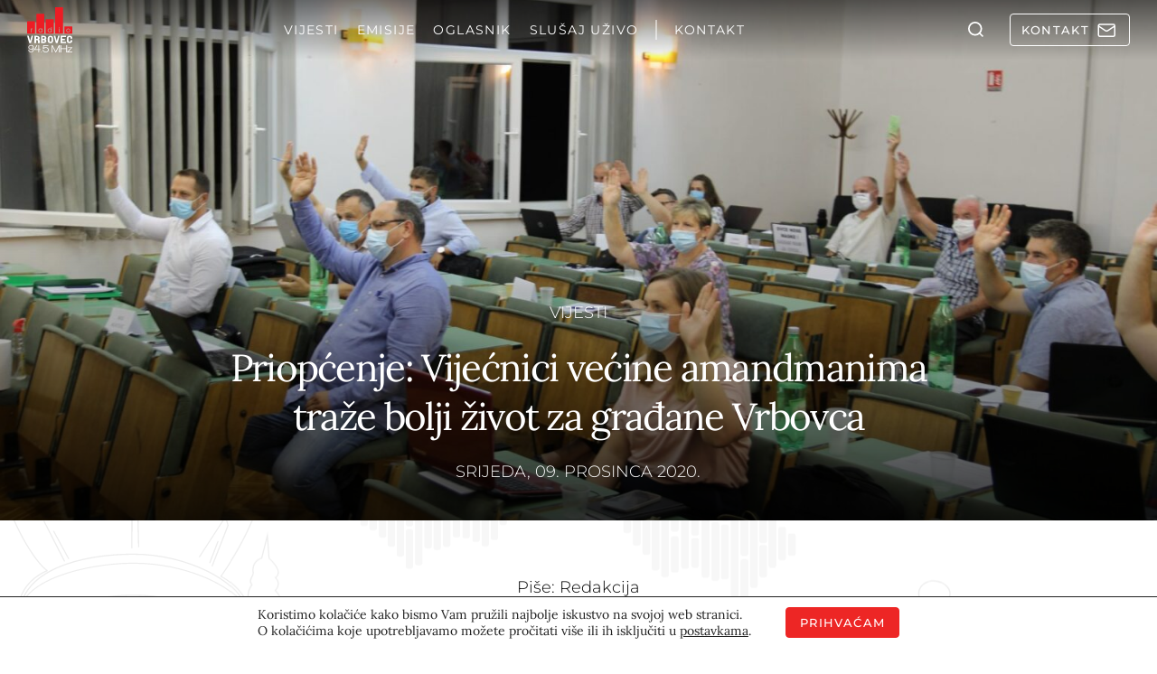

--- FILE ---
content_type: text/html; charset=UTF-8
request_url: https://radiovrbovec.hr/vijesti/priopcenje-vijecnici-vecine-amandmanima-traze-bolji-zivot-za-gradane-vrbovca/
body_size: 57538
content:
<!doctype html>
<html lang="hr">
<head>
  <meta charset="UTF-8">
  <meta name="viewport" content="width=device-width, initial-scale=1, shrink-to-fit=no">
  <meta name='robots' content='index, follow, max-image-preview:large, max-snippet:-1, max-video-preview:-1' />

	<!-- This site is optimized with the Yoast SEO plugin v26.5 - https://yoast.com/wordpress/plugins/seo/ -->
	<title>Priopćenje: Vijećnici većine amandmanima traže bolji život za građane Vrbovca - Radio Vrbovec 94.5 MHz</title>
	<meta name="description" content="Priopćenje: Vijećnici većine amandmanima traže bolji život za građane Vrbovca" />
	<link rel="canonical" href="https://radiovrbovec.hr/vijesti/priopcenje-vijecnici-vecine-amandmanima-traze-bolji-zivot-za-gradane-vrbovca/" />
	<meta property="og:locale" content="hr_HR" />
	<meta property="og:type" content="article" />
	<meta property="og:title" content="Priopćenje: Vijećnici većine amandmanima traže bolji život za građane Vrbovca - Radio Vrbovec 94.5 MHz" />
	<meta property="og:description" content="Priopćenje: Vijećnici većine amandmanima traže bolji život za građane Vrbovca" />
	<meta property="og:url" content="https://radiovrbovec.hr/vijesti/priopcenje-vijecnici-vecine-amandmanima-traze-bolji-zivot-za-gradane-vrbovca/" />
	<meta property="og:site_name" content="Radio Vrbovec 94.5 MHz" />
	<meta property="article:publisher" content="https://www.facebook.com/Radio-Vrbovec-338242852942905/" />
	<meta property="article:published_time" content="2020-12-09T12:08:54+00:00" />
	<meta property="og:image" content="https://radiovrbovec.hr/wp-content/uploads/2020/09/IMG_1305-scaled-1.jpg" />
	<meta property="og:image:width" content="1920" />
	<meta property="og:image:height" content="1280" />
	<meta property="og:image:type" content="image/jpeg" />
	<meta name="author" content="Redakcija" />
	<meta name="twitter:card" content="summary_large_image" />
	<meta name="twitter:label1" content="Napisao/la" />
	<meta name="twitter:data1" content="Redakcija" />
	<meta name="twitter:label2" content="Procijenjeno vrijeme čitanja" />
	<meta name="twitter:data2" content="1 minuta" />
	<script type="application/ld+json" class="yoast-schema-graph">{"@context":"https://schema.org","@graph":[{"@type":"Article","@id":"https://radiovrbovec.hr/vijesti/priopcenje-vijecnici-vecine-amandmanima-traze-bolji-zivot-za-gradane-vrbovca/#article","isPartOf":{"@id":"https://radiovrbovec.hr/vijesti/priopcenje-vijecnici-vecine-amandmanima-traze-bolji-zivot-za-gradane-vrbovca/"},"author":{"name":"Redakcija","@id":"https://radiovrbovec.hr/#/schema/person/5ff3b5a2ebfc8dac9dda1a2d5bb97509"},"headline":"Priopćenje: Vijećnici većine amandmanima traže bolji život za građane Vrbovca","datePublished":"2020-12-09T12:08:54+00:00","mainEntityOfPage":{"@id":"https://radiovrbovec.hr/vijesti/priopcenje-vijecnici-vecine-amandmanima-traze-bolji-zivot-za-gradane-vrbovca/"},"wordCount":308,"commentCount":1,"publisher":{"@id":"https://radiovrbovec.hr/#organization"},"image":{"@id":"https://radiovrbovec.hr/vijesti/priopcenje-vijecnici-vecine-amandmanima-traze-bolji-zivot-za-gradane-vrbovca/#primaryimage"},"thumbnailUrl":"https://wp-radiovrbovec-mediaoffload.storage.googleapis.com/wp-content/uploads/2020/09/IMG_1305-scaled-1.jpg","articleSection":["Vijesti"],"inLanguage":"hr","potentialAction":[{"@type":"CommentAction","name":"Comment","target":["https://radiovrbovec.hr/vijesti/priopcenje-vijecnici-vecine-amandmanima-traze-bolji-zivot-za-gradane-vrbovca/#respond"]}]},{"@type":"WebPage","@id":"https://radiovrbovec.hr/vijesti/priopcenje-vijecnici-vecine-amandmanima-traze-bolji-zivot-za-gradane-vrbovca/","url":"https://radiovrbovec.hr/vijesti/priopcenje-vijecnici-vecine-amandmanima-traze-bolji-zivot-za-gradane-vrbovca/","name":"Priopćenje: Vijećnici većine amandmanima traže bolji život za građane Vrbovca - Radio Vrbovec 94.5 MHz","isPartOf":{"@id":"https://radiovrbovec.hr/#website"},"primaryImageOfPage":{"@id":"https://radiovrbovec.hr/vijesti/priopcenje-vijecnici-vecine-amandmanima-traze-bolji-zivot-za-gradane-vrbovca/#primaryimage"},"image":{"@id":"https://radiovrbovec.hr/vijesti/priopcenje-vijecnici-vecine-amandmanima-traze-bolji-zivot-za-gradane-vrbovca/#primaryimage"},"thumbnailUrl":"https://wp-radiovrbovec-mediaoffload.storage.googleapis.com/wp-content/uploads/2020/09/IMG_1305-scaled-1.jpg","datePublished":"2020-12-09T12:08:54+00:00","description":"Priopćenje: Vijećnici većine amandmanima traže bolji život za građane Vrbovca","breadcrumb":{"@id":"https://radiovrbovec.hr/vijesti/priopcenje-vijecnici-vecine-amandmanima-traze-bolji-zivot-za-gradane-vrbovca/#breadcrumb"},"inLanguage":"hr","potentialAction":[{"@type":"ReadAction","target":["https://radiovrbovec.hr/vijesti/priopcenje-vijecnici-vecine-amandmanima-traze-bolji-zivot-za-gradane-vrbovca/"]}]},{"@type":"ImageObject","inLanguage":"hr","@id":"https://radiovrbovec.hr/vijesti/priopcenje-vijecnici-vecine-amandmanima-traze-bolji-zivot-za-gradane-vrbovca/#primaryimage","url":"https://wp-radiovrbovec-mediaoffload.storage.googleapis.com/wp-content/uploads/2020/09/IMG_1305-scaled-1.jpg","contentUrl":"https://wp-radiovrbovec-mediaoffload.storage.googleapis.com/wp-content/uploads/2020/09/IMG_1305-scaled-1.jpg","width":1920,"height":1280},{"@type":"BreadcrumbList","@id":"https://radiovrbovec.hr/vijesti/priopcenje-vijecnici-vecine-amandmanima-traze-bolji-zivot-za-gradane-vrbovca/#breadcrumb","itemListElement":[{"@type":"ListItem","position":1,"name":"Početna stranica","item":"https://radiovrbovec.hr/"},{"@type":"ListItem","position":2,"name":"Priopćenje: Vijećnici većine amandmanima traže bolji život za građane Vrbovca"}]},{"@type":"WebSite","@id":"https://radiovrbovec.hr/#website","url":"https://radiovrbovec.hr/","name":"Radio Vrbovec 94.5 MHz","description":"Lokalno, aktualno, pouzdano","publisher":{"@id":"https://radiovrbovec.hr/#organization"},"potentialAction":[{"@type":"SearchAction","target":{"@type":"EntryPoint","urlTemplate":"https://radiovrbovec.hr/?s={search_term_string}"},"query-input":{"@type":"PropertyValueSpecification","valueRequired":true,"valueName":"search_term_string"}}],"inLanguage":"hr"},{"@type":"Organization","@id":"https://radiovrbovec.hr/#organization","name":"Radio Vrbovec d.o.o.","url":"https://radiovrbovec.hr/","logo":{"@type":"ImageObject","inLanguage":"hr","@id":"https://radiovrbovec.hr/#/schema/logo/image/","url":"https://radiovrbovec.hr/wp-content/uploads/2021/12/logo-reg.png","contentUrl":"https://radiovrbovec.hr/wp-content/uploads/2021/12/logo-reg.png","width":300,"height":300,"caption":"Radio Vrbovec d.o.o."},"image":{"@id":"https://radiovrbovec.hr/#/schema/logo/image/"},"sameAs":["https://www.facebook.com/Radio-Vrbovec-338242852942905/"]},{"@type":"Person","@id":"https://radiovrbovec.hr/#/schema/person/5ff3b5a2ebfc8dac9dda1a2d5bb97509","name":"Redakcija","url":"https://radiovrbovec.hr/author/redakcija/"}]}</script>
	<!-- / Yoast SEO plugin. -->


<link rel='dns-prefetch' href='//challenges.cloudflare.com' />
<link rel='dns-prefetch' href='//connect.facebook.net' />
<link rel="alternate" type="application/rss+xml" title="Radio Vrbovec 94.5 MHz &raquo; Priopćenje: Vijećnici većine amandmanima traže bolji život za građane Vrbovca Kanal komentara" href="https://radiovrbovec.hr/vijesti/priopcenje-vijecnici-vecine-amandmanima-traze-bolji-zivot-za-gradane-vrbovca/feed/" />
<link rel="alternate" title="oEmbed (JSON)" type="application/json+oembed" href="https://radiovrbovec.hr/wp-json/oembed/1.0/embed?url=https%3A%2F%2Fradiovrbovec.hr%2Fvijesti%2Fpriopcenje-vijecnici-vecine-amandmanima-traze-bolji-zivot-za-gradane-vrbovca%2F" />
<link rel="alternate" title="oEmbed (XML)" type="text/xml+oembed" href="https://radiovrbovec.hr/wp-json/oembed/1.0/embed?url=https%3A%2F%2Fradiovrbovec.hr%2Fvijesti%2Fpriopcenje-vijecnici-vecine-amandmanima-traze-bolji-zivot-za-gradane-vrbovca%2F&#038;format=xml" />
<style id='wp-img-auto-sizes-contain-inline-css' type='text/css'>
img:is([sizes=auto i],[sizes^="auto," i]){contain-intrinsic-size:3000px 1500px}
/*# sourceURL=wp-img-auto-sizes-contain-inline-css */
</style>
<link data-minify="1" rel='stylesheet' id='audio4-html5_site_css-css' href='https://radiovrbovec.hr/wp-content/cache/background-css/1/radiovrbovec.hr/wp-content/cache/min/1/wp-content/plugins/lbg-audio4-html5-shoutcast/audio4_html5/audio4_html5.css?ver=1768298098&wpr_t=1769115015' type='text/css' media='all' />
<link data-minify="1" rel='stylesheet' id='mfcf7_zl_button_style-css' href='https://radiovrbovec.hr/wp-content/cache/min/1/wp-content/plugins/multiline-files-for-contact-form-7/css/style.css?ver=1768298098' type='text/css' media='all' />
<link data-minify="1" rel='stylesheet' id='cf7cf-style-css' href='https://radiovrbovec.hr/wp-content/cache/min/1/wp-content/plugins/cf7-conditional-fields/style.css?ver=1768298098' type='text/css' media='all' />
<link rel='stylesheet' id='radiovrbovec-stylesheet-css' href='https://radiovrbovec.hr/wp-content/themes/radiovrbovec/theme.min.css' type='text/css' media='all' />
<link rel='stylesheet' id='cards-css' href='https://radiovrbovec.hr/wp-content/themes/radiovrbovec/build/css/blocks/cards.min.css?ver=6.9' type='text/css' media='all' />
<link rel='stylesheet' id='sidebar-css' href='https://radiovrbovec.hr/wp-content/themes/radiovrbovec/build/css/blocks/sidebar.min.css?ver=6.9' type='text/css' media='all' />
<link rel='stylesheet' id='hero-single-css' href='https://radiovrbovec.hr/wp-content/themes/radiovrbovec/build/css/blocks/hero-single.min.css?ver=6.9' type='text/css' media='all' />
<link rel='stylesheet' id='author-info-and-share-css' href='https://radiovrbovec.hr/wp-content/themes/radiovrbovec/build/css/blocks/author-info-and-share.min.css?ver=6.9' type='text/css' media='all' />
<link rel='stylesheet' id='single-content-css' href='https://radiovrbovec.hr/wp-content/themes/radiovrbovec/build/css/blocks/single-content.min.css?ver=6.9' type='text/css' media='all' />
<link rel='stylesheet' id='weather-css' href='https://radiovrbovec.hr/wp-content/cache/background-css/1/radiovrbovec.hr/wp-content/themes/radiovrbovec/build/css/blocks/weather.min.css?ver=6.9&wpr_t=1769115015' type='text/css' media='all' />
<link data-minify="1" rel='stylesheet' id='lightgallery-css' href='https://radiovrbovec.hr/wp-content/cache/background-css/1/radiovrbovec.hr/wp-content/cache/min/1/wp-content/themes/radiovrbovec/build/css/blocks/lightgallery.min.css?ver=1768298099&wpr_t=1769115015' type='text/css' media='all' />
<link rel='stylesheet' id='rvrb_forms-css' href='https://radiovrbovec.hr/wp-content/cache/background-css/1/radiovrbovec.hr/wp-content/themes/radiovrbovec/build/css/blocks/rvrb_forms.min.css?ver=6.9&wpr_t=1769115015' type='text/css' media='all' />
<link data-minify="1" rel='stylesheet' id='moove_gdpr_frontend-css' href='https://radiovrbovec.hr/wp-content/cache/min/1/wp-content/plugins/gdpr-cookie-compliance/dist/styles/gdpr-main-nf.css?ver=1768298098' type='text/css' media='all' />
<style id='moove_gdpr_frontend-inline-css' type='text/css'>
				#moove_gdpr_cookie_modal .moove-gdpr-modal-content .moove-gdpr-tab-main h3.tab-title, 
				#moove_gdpr_cookie_modal .moove-gdpr-modal-content .moove-gdpr-tab-main span.tab-title,
				#moove_gdpr_cookie_modal .moove-gdpr-modal-content .moove-gdpr-modal-left-content #moove-gdpr-menu li a, 
				#moove_gdpr_cookie_modal .moove-gdpr-modal-content .moove-gdpr-modal-left-content #moove-gdpr-menu li button,
				#moove_gdpr_cookie_modal .moove-gdpr-modal-content .moove-gdpr-modal-left-content .moove-gdpr-branding-cnt a,
				#moove_gdpr_cookie_modal .moove-gdpr-modal-content .moove-gdpr-modal-footer-content .moove-gdpr-button-holder a.mgbutton, 
				#moove_gdpr_cookie_modal .moove-gdpr-modal-content .moove-gdpr-modal-footer-content .moove-gdpr-button-holder button.mgbutton,
				#moove_gdpr_cookie_modal .cookie-switch .cookie-slider:after, 
				#moove_gdpr_cookie_modal .cookie-switch .slider:after, 
				#moove_gdpr_cookie_modal .switch .cookie-slider:after, 
				#moove_gdpr_cookie_modal .switch .slider:after,
				#moove_gdpr_cookie_info_bar .moove-gdpr-info-bar-container .moove-gdpr-info-bar-content p, 
				#moove_gdpr_cookie_info_bar .moove-gdpr-info-bar-container .moove-gdpr-info-bar-content p a,
				#moove_gdpr_cookie_info_bar .moove-gdpr-info-bar-container .moove-gdpr-info-bar-content a.mgbutton, 
				#moove_gdpr_cookie_info_bar .moove-gdpr-info-bar-container .moove-gdpr-info-bar-content button.mgbutton,
				#moove_gdpr_cookie_modal .moove-gdpr-modal-content .moove-gdpr-tab-main .moove-gdpr-tab-main-content h1, 
				#moove_gdpr_cookie_modal .moove-gdpr-modal-content .moove-gdpr-tab-main .moove-gdpr-tab-main-content h2, 
				#moove_gdpr_cookie_modal .moove-gdpr-modal-content .moove-gdpr-tab-main .moove-gdpr-tab-main-content h3, 
				#moove_gdpr_cookie_modal .moove-gdpr-modal-content .moove-gdpr-tab-main .moove-gdpr-tab-main-content h4, 
				#moove_gdpr_cookie_modal .moove-gdpr-modal-content .moove-gdpr-tab-main .moove-gdpr-tab-main-content h5, 
				#moove_gdpr_cookie_modal .moove-gdpr-modal-content .moove-gdpr-tab-main .moove-gdpr-tab-main-content h6,
				#moove_gdpr_cookie_modal .moove-gdpr-modal-content.moove_gdpr_modal_theme_v2 .moove-gdpr-modal-title .tab-title,
				#moove_gdpr_cookie_modal .moove-gdpr-modal-content.moove_gdpr_modal_theme_v2 .moove-gdpr-tab-main h3.tab-title, 
				#moove_gdpr_cookie_modal .moove-gdpr-modal-content.moove_gdpr_modal_theme_v2 .moove-gdpr-tab-main span.tab-title,
				#moove_gdpr_cookie_modal .moove-gdpr-modal-content.moove_gdpr_modal_theme_v2 .moove-gdpr-branding-cnt a {
					font-weight: inherit				}
			#moove_gdpr_cookie_modal,#moove_gdpr_cookie_info_bar,.gdpr_cookie_settings_shortcode_content{font-family:inherit}#moove_gdpr_save_popup_settings_button{background-color:#373737;color:#fff}#moove_gdpr_save_popup_settings_button:hover{background-color:#000}#moove_gdpr_cookie_info_bar .moove-gdpr-info-bar-container .moove-gdpr-info-bar-content a.mgbutton,#moove_gdpr_cookie_info_bar .moove-gdpr-info-bar-container .moove-gdpr-info-bar-content button.mgbutton{background-color:#ed1c24}#moove_gdpr_cookie_modal .moove-gdpr-modal-content .moove-gdpr-modal-footer-content .moove-gdpr-button-holder a.mgbutton,#moove_gdpr_cookie_modal .moove-gdpr-modal-content .moove-gdpr-modal-footer-content .moove-gdpr-button-holder button.mgbutton,.gdpr_cookie_settings_shortcode_content .gdpr-shr-button.button-green{background-color:#ed1c24;border-color:#ed1c24}#moove_gdpr_cookie_modal .moove-gdpr-modal-content .moove-gdpr-modal-footer-content .moove-gdpr-button-holder a.mgbutton:hover,#moove_gdpr_cookie_modal .moove-gdpr-modal-content .moove-gdpr-modal-footer-content .moove-gdpr-button-holder button.mgbutton:hover,.gdpr_cookie_settings_shortcode_content .gdpr-shr-button.button-green:hover{background-color:#fff;color:#ed1c24}#moove_gdpr_cookie_modal .moove-gdpr-modal-content .moove-gdpr-modal-close i,#moove_gdpr_cookie_modal .moove-gdpr-modal-content .moove-gdpr-modal-close span.gdpr-icon{background-color:#ed1c24;border:1px solid #ed1c24}#moove_gdpr_cookie_info_bar span.moove-gdpr-infobar-allow-all.focus-g,#moove_gdpr_cookie_info_bar span.moove-gdpr-infobar-allow-all:focus,#moove_gdpr_cookie_info_bar button.moove-gdpr-infobar-allow-all.focus-g,#moove_gdpr_cookie_info_bar button.moove-gdpr-infobar-allow-all:focus,#moove_gdpr_cookie_info_bar span.moove-gdpr-infobar-reject-btn.focus-g,#moove_gdpr_cookie_info_bar span.moove-gdpr-infobar-reject-btn:focus,#moove_gdpr_cookie_info_bar button.moove-gdpr-infobar-reject-btn.focus-g,#moove_gdpr_cookie_info_bar button.moove-gdpr-infobar-reject-btn:focus,#moove_gdpr_cookie_info_bar span.change-settings-button.focus-g,#moove_gdpr_cookie_info_bar span.change-settings-button:focus,#moove_gdpr_cookie_info_bar button.change-settings-button.focus-g,#moove_gdpr_cookie_info_bar button.change-settings-button:focus{-webkit-box-shadow:0 0 1px 3px #ed1c24;-moz-box-shadow:0 0 1px 3px #ed1c24;box-shadow:0 0 1px 3px #ed1c24}#moove_gdpr_cookie_modal .moove-gdpr-modal-content .moove-gdpr-modal-close i:hover,#moove_gdpr_cookie_modal .moove-gdpr-modal-content .moove-gdpr-modal-close span.gdpr-icon:hover,#moove_gdpr_cookie_info_bar span[data-href]>u.change-settings-button{color:#ed1c24}#moove_gdpr_cookie_modal .moove-gdpr-modal-content .moove-gdpr-modal-left-content #moove-gdpr-menu li.menu-item-selected a span.gdpr-icon,#moove_gdpr_cookie_modal .moove-gdpr-modal-content .moove-gdpr-modal-left-content #moove-gdpr-menu li.menu-item-selected button span.gdpr-icon{color:inherit}#moove_gdpr_cookie_modal .moove-gdpr-modal-content .moove-gdpr-modal-left-content #moove-gdpr-menu li a span.gdpr-icon,#moove_gdpr_cookie_modal .moove-gdpr-modal-content .moove-gdpr-modal-left-content #moove-gdpr-menu li button span.gdpr-icon{color:inherit}#moove_gdpr_cookie_modal .gdpr-acc-link{line-height:0;font-size:0;color:transparent;position:absolute}#moove_gdpr_cookie_modal .moove-gdpr-modal-content .moove-gdpr-modal-close:hover i,#moove_gdpr_cookie_modal .moove-gdpr-modal-content .moove-gdpr-modal-left-content #moove-gdpr-menu li a,#moove_gdpr_cookie_modal .moove-gdpr-modal-content .moove-gdpr-modal-left-content #moove-gdpr-menu li button,#moove_gdpr_cookie_modal .moove-gdpr-modal-content .moove-gdpr-modal-left-content #moove-gdpr-menu li button i,#moove_gdpr_cookie_modal .moove-gdpr-modal-content .moove-gdpr-modal-left-content #moove-gdpr-menu li a i,#moove_gdpr_cookie_modal .moove-gdpr-modal-content .moove-gdpr-tab-main .moove-gdpr-tab-main-content a:hover,#moove_gdpr_cookie_info_bar.moove-gdpr-dark-scheme .moove-gdpr-info-bar-container .moove-gdpr-info-bar-content a.mgbutton:hover,#moove_gdpr_cookie_info_bar.moove-gdpr-dark-scheme .moove-gdpr-info-bar-container .moove-gdpr-info-bar-content button.mgbutton:hover,#moove_gdpr_cookie_info_bar.moove-gdpr-dark-scheme .moove-gdpr-info-bar-container .moove-gdpr-info-bar-content a:hover,#moove_gdpr_cookie_info_bar.moove-gdpr-dark-scheme .moove-gdpr-info-bar-container .moove-gdpr-info-bar-content button:hover,#moove_gdpr_cookie_info_bar.moove-gdpr-dark-scheme .moove-gdpr-info-bar-container .moove-gdpr-info-bar-content span.change-settings-button:hover,#moove_gdpr_cookie_info_bar.moove-gdpr-dark-scheme .moove-gdpr-info-bar-container .moove-gdpr-info-bar-content button.change-settings-button:hover,#moove_gdpr_cookie_info_bar.moove-gdpr-dark-scheme .moove-gdpr-info-bar-container .moove-gdpr-info-bar-content u.change-settings-button:hover,#moove_gdpr_cookie_info_bar span[data-href]>u.change-settings-button,#moove_gdpr_cookie_info_bar.moove-gdpr-dark-scheme .moove-gdpr-info-bar-container .moove-gdpr-info-bar-content a.mgbutton.focus-g,#moove_gdpr_cookie_info_bar.moove-gdpr-dark-scheme .moove-gdpr-info-bar-container .moove-gdpr-info-bar-content button.mgbutton.focus-g,#moove_gdpr_cookie_info_bar.moove-gdpr-dark-scheme .moove-gdpr-info-bar-container .moove-gdpr-info-bar-content a.focus-g,#moove_gdpr_cookie_info_bar.moove-gdpr-dark-scheme .moove-gdpr-info-bar-container .moove-gdpr-info-bar-content button.focus-g,#moove_gdpr_cookie_info_bar.moove-gdpr-dark-scheme .moove-gdpr-info-bar-container .moove-gdpr-info-bar-content a.mgbutton:focus,#moove_gdpr_cookie_info_bar.moove-gdpr-dark-scheme .moove-gdpr-info-bar-container .moove-gdpr-info-bar-content button.mgbutton:focus,#moove_gdpr_cookie_info_bar.moove-gdpr-dark-scheme .moove-gdpr-info-bar-container .moove-gdpr-info-bar-content a:focus,#moove_gdpr_cookie_info_bar.moove-gdpr-dark-scheme .moove-gdpr-info-bar-container .moove-gdpr-info-bar-content button:focus,#moove_gdpr_cookie_info_bar.moove-gdpr-dark-scheme .moove-gdpr-info-bar-container .moove-gdpr-info-bar-content span.change-settings-button.focus-g,span.change-settings-button:focus,button.change-settings-button.focus-g,button.change-settings-button:focus,#moove_gdpr_cookie_info_bar.moove-gdpr-dark-scheme .moove-gdpr-info-bar-container .moove-gdpr-info-bar-content u.change-settings-button.focus-g,#moove_gdpr_cookie_info_bar.moove-gdpr-dark-scheme .moove-gdpr-info-bar-container .moove-gdpr-info-bar-content u.change-settings-button:focus{color:#ed1c24}#moove_gdpr_cookie_modal .moove-gdpr-branding.focus-g span,#moove_gdpr_cookie_modal .moove-gdpr-modal-content .moove-gdpr-tab-main a.focus-g,#moove_gdpr_cookie_modal .moove-gdpr-modal-content .moove-gdpr-tab-main .gdpr-cd-details-toggle.focus-g{color:#ed1c24}#moove_gdpr_cookie_modal.gdpr_lightbox-hide{display:none}
/*# sourceURL=moove_gdpr_frontend-inline-css */
</style>
<script type="text/javascript" src="https://radiovrbovec.hr/wp-content/themes/radiovrbovec/assets/js/lib/jquery-3.6.0.min.js?ver=1701432941" id="jquery-core-js"></script>
<script type="text/javascript" src="https://radiovrbovec.hr/wp-includes/js/jquery/jquery-migrate.min.js?ver=3.4.1" id="jquery-migrate-js" data-rocket-defer defer></script>
<script type="text/javascript" src="https://radiovrbovec.hr/wp-content/plugins/lbg-audio4-html5-shoutcast/audio4_html5/js/jquery.mousewheel.min.js?ver=6.9" id="lbg-mousewheel-js" data-rocket-defer defer></script>
<script type="text/javascript" src="https://radiovrbovec.hr/wp-content/plugins/lbg-audio4-html5-shoutcast/audio4_html5/js/jquery.touchSwipe.min.js?ver=6.9" id="lbg-touchSwipe-js" data-rocket-defer defer></script>
<script type="text/javascript" src="https://radiovrbovec.hr/wp-content/plugins/lbg-audio4-html5-shoutcast/audio4_html5/js/swfobject.js?ver=6.9" id="lbg-swfobject-js" data-rocket-defer defer></script>
<script type="text/javascript" src="https://radiovrbovec.hr/wp-content/plugins/lbg-audio4-html5-shoutcast/audio4_html5/js/audio4_html5.js?ver=6.9" id="lbg-audio4_html5-js" data-rocket-defer defer></script>
<script type="text/javascript" src="https://radiovrbovec.hr/wp-content/plugins/multiline-files-for-contact-form-7/js/zl-multine-files.js?ver=6.9" id="mfcf7_zl_multiline_files_script-js" data-rocket-defer defer></script>
<link rel="https://api.w.org/" href="https://radiovrbovec.hr/wp-json/" /><link rel="alternate" title="JSON" type="application/json" href="https://radiovrbovec.hr/wp-json/wp/v2/posts/27517" /><link rel="EditURI" type="application/rsd+xml" title="RSD" href="https://radiovrbovec.hr/xmlrpc.php?rsd" />
<meta name="generator" content="WordPress 6.9" />
<link rel='shortlink' href='https://radiovrbovec.hr/?p=27517' />
<noscript><style id="rocket-lazyload-nojs-css">.rll-youtube-player, [data-lazy-src]{display:none !important;}</style></noscript>
  
  
  <link rel="stylesheet" href="https://radiovrbovec.hr/wp-content/cache/fonts/1/google-fonts/css/7/1/1/9d6578563de3ae6af60e1dea0ec4f.css" data-wpr-hosted-gf-parameters="family=Lora:ital,wght@0,400..700;1,400..700&family=Montserrat:ital,wght@0,100..900;1,100..900&display=swap"/>

  <meta name="theme-color" content="#eeeeee" media="(prefers-color-scheme: light)">
  <meta name="theme-color" content="#b21b1b" media="(prefers-color-scheme: dark)">

  <meta name="apple-mobile-web-app-title" content="radiovrbovec" />

      <!-- Google tag (gtag.js) -->
    <script async src="https://www.googletagmanager.com/gtag/js?id=G-H5JBQF9BK9"></script>
    <script>
      window.dataLayer = window.dataLayer || [];
      function gtag(){dataLayer.push(arguments);}
      gtag('js', new Date());

      gtag('config', 'G-H5JBQF9BK9');
    </script>
  <style id='global-styles-inline-css' type='text/css'>
:root{--wp--preset--aspect-ratio--square: 1;--wp--preset--aspect-ratio--4-3: 4/3;--wp--preset--aspect-ratio--3-4: 3/4;--wp--preset--aspect-ratio--3-2: 3/2;--wp--preset--aspect-ratio--2-3: 2/3;--wp--preset--aspect-ratio--16-9: 16/9;--wp--preset--aspect-ratio--9-16: 9/16;--wp--preset--color--black: #000000;--wp--preset--color--cyan-bluish-gray: #abb8c3;--wp--preset--color--white: #ffffff;--wp--preset--color--pale-pink: #f78da7;--wp--preset--color--vivid-red: #cf2e2e;--wp--preset--color--luminous-vivid-orange: #ff6900;--wp--preset--color--luminous-vivid-amber: #fcb900;--wp--preset--color--light-green-cyan: #7bdcb5;--wp--preset--color--vivid-green-cyan: #00d084;--wp--preset--color--pale-cyan-blue: #8ed1fc;--wp--preset--color--vivid-cyan-blue: #0693e3;--wp--preset--color--vivid-purple: #9b51e0;--wp--preset--gradient--vivid-cyan-blue-to-vivid-purple: linear-gradient(135deg,rgb(6,147,227) 0%,rgb(155,81,224) 100%);--wp--preset--gradient--light-green-cyan-to-vivid-green-cyan: linear-gradient(135deg,rgb(122,220,180) 0%,rgb(0,208,130) 100%);--wp--preset--gradient--luminous-vivid-amber-to-luminous-vivid-orange: linear-gradient(135deg,rgb(252,185,0) 0%,rgb(255,105,0) 100%);--wp--preset--gradient--luminous-vivid-orange-to-vivid-red: linear-gradient(135deg,rgb(255,105,0) 0%,rgb(207,46,46) 100%);--wp--preset--gradient--very-light-gray-to-cyan-bluish-gray: linear-gradient(135deg,rgb(238,238,238) 0%,rgb(169,184,195) 100%);--wp--preset--gradient--cool-to-warm-spectrum: linear-gradient(135deg,rgb(74,234,220) 0%,rgb(151,120,209) 20%,rgb(207,42,186) 40%,rgb(238,44,130) 60%,rgb(251,105,98) 80%,rgb(254,248,76) 100%);--wp--preset--gradient--blush-light-purple: linear-gradient(135deg,rgb(255,206,236) 0%,rgb(152,150,240) 100%);--wp--preset--gradient--blush-bordeaux: linear-gradient(135deg,rgb(254,205,165) 0%,rgb(254,45,45) 50%,rgb(107,0,62) 100%);--wp--preset--gradient--luminous-dusk: linear-gradient(135deg,rgb(255,203,112) 0%,rgb(199,81,192) 50%,rgb(65,88,208) 100%);--wp--preset--gradient--pale-ocean: linear-gradient(135deg,rgb(255,245,203) 0%,rgb(182,227,212) 50%,rgb(51,167,181) 100%);--wp--preset--gradient--electric-grass: linear-gradient(135deg,rgb(202,248,128) 0%,rgb(113,206,126) 100%);--wp--preset--gradient--midnight: linear-gradient(135deg,rgb(2,3,129) 0%,rgb(40,116,252) 100%);--wp--preset--font-size--small: 13px;--wp--preset--font-size--medium: 20px;--wp--preset--font-size--large: 36px;--wp--preset--font-size--x-large: 42px;--wp--preset--spacing--20: 0.44rem;--wp--preset--spacing--30: 0.67rem;--wp--preset--spacing--40: 1rem;--wp--preset--spacing--50: 1.5rem;--wp--preset--spacing--60: 2.25rem;--wp--preset--spacing--70: 3.38rem;--wp--preset--spacing--80: 5.06rem;--wp--preset--shadow--natural: 6px 6px 9px rgba(0, 0, 0, 0.2);--wp--preset--shadow--deep: 12px 12px 50px rgba(0, 0, 0, 0.4);--wp--preset--shadow--sharp: 6px 6px 0px rgba(0, 0, 0, 0.2);--wp--preset--shadow--outlined: 6px 6px 0px -3px rgb(255, 255, 255), 6px 6px rgb(0, 0, 0);--wp--preset--shadow--crisp: 6px 6px 0px rgb(0, 0, 0);}:where(.is-layout-flex){gap: 0.5em;}:where(.is-layout-grid){gap: 0.5em;}body .is-layout-flex{display: flex;}.is-layout-flex{flex-wrap: wrap;align-items: center;}.is-layout-flex > :is(*, div){margin: 0;}body .is-layout-grid{display: grid;}.is-layout-grid > :is(*, div){margin: 0;}:where(.wp-block-columns.is-layout-flex){gap: 2em;}:where(.wp-block-columns.is-layout-grid){gap: 2em;}:where(.wp-block-post-template.is-layout-flex){gap: 1.25em;}:where(.wp-block-post-template.is-layout-grid){gap: 1.25em;}.has-black-color{color: var(--wp--preset--color--black) !important;}.has-cyan-bluish-gray-color{color: var(--wp--preset--color--cyan-bluish-gray) !important;}.has-white-color{color: var(--wp--preset--color--white) !important;}.has-pale-pink-color{color: var(--wp--preset--color--pale-pink) !important;}.has-vivid-red-color{color: var(--wp--preset--color--vivid-red) !important;}.has-luminous-vivid-orange-color{color: var(--wp--preset--color--luminous-vivid-orange) !important;}.has-luminous-vivid-amber-color{color: var(--wp--preset--color--luminous-vivid-amber) !important;}.has-light-green-cyan-color{color: var(--wp--preset--color--light-green-cyan) !important;}.has-vivid-green-cyan-color{color: var(--wp--preset--color--vivid-green-cyan) !important;}.has-pale-cyan-blue-color{color: var(--wp--preset--color--pale-cyan-blue) !important;}.has-vivid-cyan-blue-color{color: var(--wp--preset--color--vivid-cyan-blue) !important;}.has-vivid-purple-color{color: var(--wp--preset--color--vivid-purple) !important;}.has-black-background-color{background-color: var(--wp--preset--color--black) !important;}.has-cyan-bluish-gray-background-color{background-color: var(--wp--preset--color--cyan-bluish-gray) !important;}.has-white-background-color{background-color: var(--wp--preset--color--white) !important;}.has-pale-pink-background-color{background-color: var(--wp--preset--color--pale-pink) !important;}.has-vivid-red-background-color{background-color: var(--wp--preset--color--vivid-red) !important;}.has-luminous-vivid-orange-background-color{background-color: var(--wp--preset--color--luminous-vivid-orange) !important;}.has-luminous-vivid-amber-background-color{background-color: var(--wp--preset--color--luminous-vivid-amber) !important;}.has-light-green-cyan-background-color{background-color: var(--wp--preset--color--light-green-cyan) !important;}.has-vivid-green-cyan-background-color{background-color: var(--wp--preset--color--vivid-green-cyan) !important;}.has-pale-cyan-blue-background-color{background-color: var(--wp--preset--color--pale-cyan-blue) !important;}.has-vivid-cyan-blue-background-color{background-color: var(--wp--preset--color--vivid-cyan-blue) !important;}.has-vivid-purple-background-color{background-color: var(--wp--preset--color--vivid-purple) !important;}.has-black-border-color{border-color: var(--wp--preset--color--black) !important;}.has-cyan-bluish-gray-border-color{border-color: var(--wp--preset--color--cyan-bluish-gray) !important;}.has-white-border-color{border-color: var(--wp--preset--color--white) !important;}.has-pale-pink-border-color{border-color: var(--wp--preset--color--pale-pink) !important;}.has-vivid-red-border-color{border-color: var(--wp--preset--color--vivid-red) !important;}.has-luminous-vivid-orange-border-color{border-color: var(--wp--preset--color--luminous-vivid-orange) !important;}.has-luminous-vivid-amber-border-color{border-color: var(--wp--preset--color--luminous-vivid-amber) !important;}.has-light-green-cyan-border-color{border-color: var(--wp--preset--color--light-green-cyan) !important;}.has-vivid-green-cyan-border-color{border-color: var(--wp--preset--color--vivid-green-cyan) !important;}.has-pale-cyan-blue-border-color{border-color: var(--wp--preset--color--pale-cyan-blue) !important;}.has-vivid-cyan-blue-border-color{border-color: var(--wp--preset--color--vivid-cyan-blue) !important;}.has-vivid-purple-border-color{border-color: var(--wp--preset--color--vivid-purple) !important;}.has-vivid-cyan-blue-to-vivid-purple-gradient-background{background: var(--wp--preset--gradient--vivid-cyan-blue-to-vivid-purple) !important;}.has-light-green-cyan-to-vivid-green-cyan-gradient-background{background: var(--wp--preset--gradient--light-green-cyan-to-vivid-green-cyan) !important;}.has-luminous-vivid-amber-to-luminous-vivid-orange-gradient-background{background: var(--wp--preset--gradient--luminous-vivid-amber-to-luminous-vivid-orange) !important;}.has-luminous-vivid-orange-to-vivid-red-gradient-background{background: var(--wp--preset--gradient--luminous-vivid-orange-to-vivid-red) !important;}.has-very-light-gray-to-cyan-bluish-gray-gradient-background{background: var(--wp--preset--gradient--very-light-gray-to-cyan-bluish-gray) !important;}.has-cool-to-warm-spectrum-gradient-background{background: var(--wp--preset--gradient--cool-to-warm-spectrum) !important;}.has-blush-light-purple-gradient-background{background: var(--wp--preset--gradient--blush-light-purple) !important;}.has-blush-bordeaux-gradient-background{background: var(--wp--preset--gradient--blush-bordeaux) !important;}.has-luminous-dusk-gradient-background{background: var(--wp--preset--gradient--luminous-dusk) !important;}.has-pale-ocean-gradient-background{background: var(--wp--preset--gradient--pale-ocean) !important;}.has-electric-grass-gradient-background{background: var(--wp--preset--gradient--electric-grass) !important;}.has-midnight-gradient-background{background: var(--wp--preset--gradient--midnight) !important;}.has-small-font-size{font-size: var(--wp--preset--font-size--small) !important;}.has-medium-font-size{font-size: var(--wp--preset--font-size--medium) !important;}.has-large-font-size{font-size: var(--wp--preset--font-size--large) !important;}.has-x-large-font-size{font-size: var(--wp--preset--font-size--x-large) !important;}
/*# sourceURL=global-styles-inline-css */
</style>
<style id="wpr-lazyload-bg-container"></style><style id="wpr-lazyload-bg-exclusion"></style>
<noscript>
<style id="wpr-lazyload-bg-nostyle">.audio4_html5.whiteControllers .AudioFacebook{--wpr-bg-6c9bca7f-ffe4-45b4-8149-42574dcea659: url('https://radiovrbovec.hr/wp-content/plugins/lbg-audio4-html5-shoutcast/audio4_html5/controllers/whiteControllers/facebook-off.png');}.audio4_html5.whiteControllers .AudioFacebook:hover{--wpr-bg-45325218-362a-4bcb-a486-31d023fdaef9: url('https://radiovrbovec.hr/wp-content/plugins/lbg-audio4-html5-shoutcast/audio4_html5/controllers/whiteControllers/facebook-on.png');}.audio4_html5.whiteControllers .AudioTwitter{--wpr-bg-6c4cceb7-b206-4c31-ae7b-e05b56500e79: url('https://radiovrbovec.hr/wp-content/plugins/lbg-audio4-html5-shoutcast/audio4_html5/controllers/whiteControllers/twitter-off.png');}.audio4_html5.whiteControllers .AudioTwitter:hover{--wpr-bg-f12734de-9388-46a8-97ab-963f1e0a803b: url('https://radiovrbovec.hr/wp-content/plugins/lbg-audio4-html5-shoutcast/audio4_html5/controllers/whiteControllers/twitter-on.png');}.audio4_html5.whiteControllers .AudioPlay{--wpr-bg-84cd5426-d7c4-410b-9537-d629a277f61e: url('https://radiovrbovec.hr/wp-content/plugins/lbg-audio4-html5-shoutcast/audio4_html5/controllers/whiteControllers/play-off.png');}.audio4_html5.whiteControllers .AudioPlay:hover{--wpr-bg-02f84817-ab70-46ec-b95d-eb45a15e10b1: url('https://radiovrbovec.hr/wp-content/plugins/lbg-audio4-html5-shoutcast/audio4_html5/controllers/whiteControllers/play-on.png');}.audio4_html5.whiteControllers .AudioPause{--wpr-bg-54e59e90-7a91-411e-bd76-bbb7d57eb0d1: url('https://radiovrbovec.hr/wp-content/plugins/lbg-audio4-html5-shoutcast/audio4_html5/controllers/whiteControllers/pause-off.png');}.audio4_html5.whiteControllers .AudioPause:hover{--wpr-bg-64d29ad6-0406-4974-a2e3-0f2c9d7b50c5: url('https://radiovrbovec.hr/wp-content/plugins/lbg-audio4-html5-shoutcast/audio4_html5/controllers/whiteControllers/pause-on.png');}.audio4_html5.whiteControllers .AudioPrev{--wpr-bg-cd96585b-9436-4d5e-84f9-2e0161c68006: url('https://radiovrbovec.hr/wp-content/plugins/lbg-audio4-html5-shoutcast/audio4_html5/controllers/whiteControllers/prev-off.png');}.audio4_html5.whiteControllers .AudioPrev:hover{--wpr-bg-dfb402f1-70b8-4b12-a4db-667482ad7f0a: url('https://radiovrbovec.hr/wp-content/plugins/lbg-audio4-html5-shoutcast/audio4_html5/controllers/whiteControllers/prev-on.png');}.audio4_html5.whiteControllers .AudioNext{--wpr-bg-a5fba90f-d331-46b4-aa87-bf78305591eb: url('https://radiovrbovec.hr/wp-content/plugins/lbg-audio4-html5-shoutcast/audio4_html5/controllers/whiteControllers/next-off.png');}.audio4_html5.whiteControllers .AudioNext:hover{--wpr-bg-42c5ba25-4684-46f5-8746-bf343650774a: url('https://radiovrbovec.hr/wp-content/plugins/lbg-audio4-html5-shoutcast/audio4_html5/controllers/whiteControllers/next-on.png');}.audio4_html5.whiteControllers .AudioShowHidePlaylist{--wpr-bg-4aae0e1b-0181-43d8-b2b6-4104a9bd53ba: url('https://radiovrbovec.hr/wp-content/plugins/lbg-audio4-html5-shoutcast/audio4_html5/controllers/whiteControllers/showhideplaylist-off.png');}.audio4_html5.whiteControllers .AudioShowHidePlaylist:hover{--wpr-bg-7040bed6-45a0-4215-9408-fcff6845b5a1: url('https://radiovrbovec.hr/wp-content/plugins/lbg-audio4-html5-shoutcast/audio4_html5/controllers/whiteControllers/showhideplaylist-on.png');}.audio4_html5.whiteControllers .VolumeButton{--wpr-bg-0d094501-c82a-4e9a-97df-f1fc6ad9459e: url('https://radiovrbovec.hr/wp-content/plugins/lbg-audio4-html5-shoutcast/audio4_html5/controllers/whiteControllers/volume-off.png');}.audio4_html5.whiteControllers .VolumeButton:hover{--wpr-bg-4d99e97f-9c82-4a54-b264-2b85f8571236: url('https://radiovrbovec.hr/wp-content/plugins/lbg-audio4-html5-shoutcast/audio4_html5/controllers/whiteControllers/volume-on.png');}.audio4_html5.whiteControllers .VolumeButtonMuted{--wpr-bg-52a2f6c5-3b47-4363-a770-25c9661088c4: url('https://radiovrbovec.hr/wp-content/plugins/lbg-audio4-html5-shoutcast/audio4_html5/controllers/whiteControllers/volumeMute-off.png');}.audio4_html5.whiteControllers .VolumeButtonMuted:hover{--wpr-bg-cb31d7c4-83e1-48bd-88d2-5b3480e27bbf: url('https://radiovrbovec.hr/wp-content/plugins/lbg-audio4-html5-shoutcast/audio4_html5/controllers/whiteControllers/volumeMute-on.png');}.audio4_html5.whiteControllers .slider-vertical.ui-slider .ui-slider-handle{--wpr-bg-cec8f1cc-6c89-4aea-b85e-3a2672489cd3: url('https://radiovrbovec.hr/wp-content/plugins/lbg-audio4-html5-shoutcast/audio4_html5/controllers/whiteControllers/scrollerFaceOFF.png');}.audio4_html5.whiteControllers .slider-vertical.ui-slider .ui-slider-handle:hover{--wpr-bg-812bec36-4a3f-48f2-a776-98a5acb8cec2: url('https://radiovrbovec.hr/wp-content/plugins/lbg-audio4-html5-shoutcast/audio4_html5/controllers/whiteControllers/scrollerFaceON.png');}.audio4_html5.blackControllers .AudioFacebook{--wpr-bg-f32ea8e8-1f60-4fa9-81a3-71f6a1c65585: url('https://radiovrbovec.hr/wp-content/plugins/lbg-audio4-html5-shoutcast/audio4_html5/controllers/blackControllers/facebook-off.png');}.audio4_html5.blackControllers .AudioFacebook:hover{--wpr-bg-1afb98ba-a11b-4668-99b6-7dfedbacf635: url('https://radiovrbovec.hr/wp-content/plugins/lbg-audio4-html5-shoutcast/audio4_html5/controllers/blackControllers/facebook-on.png');}.audio4_html5.blackControllers .AudioTwitter{--wpr-bg-d8ddbe44-6768-4aea-b022-d30064725c74: url('https://radiovrbovec.hr/wp-content/plugins/lbg-audio4-html5-shoutcast/audio4_html5/controllers/blackControllers/twitter-off.png');}.audio4_html5.blackControllers .AudioTwitter:hover{--wpr-bg-1c675fa8-d663-479e-bf41-96061415f41a: url('https://radiovrbovec.hr/wp-content/plugins/lbg-audio4-html5-shoutcast/audio4_html5/controllers/blackControllers/twitter-on.png');}.audio4_html5.blackControllers .AudioPlay{--wpr-bg-7793bbfb-271f-4198-a682-d3f51c6a81e5: url('https://radiovrbovec.hr/wp-content/plugins/lbg-audio4-html5-shoutcast/audio4_html5/controllers/blackControllers/play-off.png');}.audio4_html5.blackControllers .AudioPlay:hover{--wpr-bg-e25a8480-3a07-4eb9-95ad-1294e0f6853d: url('https://radiovrbovec.hr/wp-content/plugins/lbg-audio4-html5-shoutcast/audio4_html5/controllers/blackControllers/play-on.png');}.audio4_html5.blackControllers .AudioPause{--wpr-bg-191454f6-9d52-414d-8a2c-42d68e0614c7: url('https://radiovrbovec.hr/wp-content/plugins/lbg-audio4-html5-shoutcast/audio4_html5/controllers/blackControllers/pause-off.png');}.audio4_html5.blackControllers .AudioPause:hover{--wpr-bg-090e9514-e334-43a0-9e2d-33f9fa55ce6b: url('https://radiovrbovec.hr/wp-content/plugins/lbg-audio4-html5-shoutcast/audio4_html5/controllers/blackControllers/pause-on.png');}.audio4_html5.blackControllers .AudioPrev{--wpr-bg-c89ce24d-4d66-4406-88e5-a5b0af9d366d: url('https://radiovrbovec.hr/wp-content/plugins/lbg-audio4-html5-shoutcast/audio4_html5/controllers/blackControllers/prev-off.png');}.audio4_html5.blackControllers .AudioPrev:hover{--wpr-bg-167bec8e-0176-486b-b339-01367a8103e6: url('https://radiovrbovec.hr/wp-content/plugins/lbg-audio4-html5-shoutcast/audio4_html5/controllers/blackControllers/prev-on.png');}.audio4_html5.blackControllers .AudioNext{--wpr-bg-991431cc-9fc0-4bfa-8798-1e8418693ec4: url('https://radiovrbovec.hr/wp-content/plugins/lbg-audio4-html5-shoutcast/audio4_html5/controllers/blackControllers/next-off.png');}.audio4_html5.blackControllers .AudioNext:hover{--wpr-bg-67b03ad8-b568-4fd5-818a-fe8c634863b5: url('https://radiovrbovec.hr/wp-content/plugins/lbg-audio4-html5-shoutcast/audio4_html5/controllers/blackControllers/next-on.png');}.audio4_html5.blackControllers .AudioShowHidePlaylist{--wpr-bg-3b3066cd-2757-410d-9638-79261e50169d: url('https://radiovrbovec.hr/wp-content/plugins/lbg-audio4-html5-shoutcast/audio4_html5/controllers/blackControllers/showhideplaylist-off.png');}.audio4_html5.blackControllers .AudioShowHidePlaylist:hover{--wpr-bg-6901a0c6-6504-4cab-b51e-4877be40be44: url('https://radiovrbovec.hr/wp-content/plugins/lbg-audio4-html5-shoutcast/audio4_html5/controllers/blackControllers/showhideplaylist-on.png');}.audio4_html5.blackControllers .VolumeButton{--wpr-bg-76019b2f-abc8-408d-a460-0217d1572c2a: url('https://radiovrbovec.hr/wp-content/plugins/lbg-audio4-html5-shoutcast/audio4_html5/controllers/blackControllers/volume-off.png');}.audio4_html5.blackControllers .VolumeButton:hover{--wpr-bg-71ccf91c-5706-4cfe-834b-c558bea0c750: url('https://radiovrbovec.hr/wp-content/plugins/lbg-audio4-html5-shoutcast/audio4_html5/controllers/blackControllers/volume-on.png');}.audio4_html5.blackControllers .VolumeButtonMuted{--wpr-bg-3f07d864-3566-44c8-a380-39cc2e423d4a: url('https://radiovrbovec.hr/wp-content/plugins/lbg-audio4-html5-shoutcast/audio4_html5/controllers/blackControllers/volumeMute-off.png');}.audio4_html5.blackControllers .VolumeButtonMuted:hover{--wpr-bg-acb2e0a0-e5a8-44fc-85fa-8be2cb5bd238: url('https://radiovrbovec.hr/wp-content/plugins/lbg-audio4-html5-shoutcast/audio4_html5/controllers/blackControllers/volumeMute-on.png');}.audio4_html5.blackControllers .slider-vertical.ui-slider .ui-slider-handle{--wpr-bg-966e90a1-4e9f-4ea6-bd6d-764c02948f80: url('https://radiovrbovec.hr/wp-content/plugins/lbg-audio4-html5-shoutcast/audio4_html5/controllers/blackControllers/scrollerFaceOFF.png');}.audio4_html5.blackControllers .slider-vertical.ui-slider .ui-slider-handle:hover{--wpr-bg-64bc8072-819f-452a-af6b-7f434b2b0353: url('https://radiovrbovec.hr/wp-content/plugins/lbg-audio4-html5-shoutcast/audio4_html5/controllers/blackControllers/scrollerFaceON.png');}.audio4_html5.whiteControllers .selectedCategDiv{--wpr-bg-c99fda43-7700-48c9-9b4a-475f97639922: url('https://radiovrbovec.hr/wp-content/plugins/lbg-audio4-html5-shoutcast/audio4_html5/controllers/whiteControllers/categories_arrow_bg.png');}.audio4_html5.whiteControllers .innerSelectedCategDiv{--wpr-bg-adac7242-5a4c-4929-b462-021a3716ef86: url('https://radiovrbovec.hr/wp-content/plugins/lbg-audio4-html5-shoutcast/audio4_html5/controllers/whiteControllers/categories_arrow_bg.png');}.audio4_html5.whiteControllers .searchDiv{--wpr-bg-c8e21106-7abf-4233-a2b8-d8a2a7b5fe06: url('https://radiovrbovec.hr/wp-content/plugins/lbg-audio4-html5-shoutcast/audio4_html5/controllers/whiteControllers/search_icon.png');}.audio4_html5.blackControllers .selectedCategDiv{--wpr-bg-e82d04ca-4568-424d-855f-969b5537fd02: url('https://radiovrbovec.hr/wp-content/plugins/lbg-audio4-html5-shoutcast/audio4_html5/controllers/blackControllers/categories_arrow_bg.png');}.audio4_html5.blackControllers .innerSelectedCategDiv{--wpr-bg-fe6b7c11-8086-4063-8c2d-faeaa84bce79: url('https://radiovrbovec.hr/wp-content/plugins/lbg-audio4-html5-shoutcast/audio4_html5/controllers/blackControllers/categories_arrow_bg.png');}.audio4_html5.blackControllers .searchDiv{--wpr-bg-68a748d0-c2a5-414c-87a7-55e69ae08478: url('https://radiovrbovec.hr/wp-content/plugins/lbg-audio4-html5-shoutcast/audio4_html5/controllers/blackControllers/search_icon.png');}.weather__widget .forecast__icon.clear-day,.weather__widget .weather__icon.clear-day{--wpr-bg-70c79e63-37aa-498d-bf91-68140d6ffaef: url('https://radiovrbovec.hr/wp-content/themes/radiovrbovec/assets/img/raw/weather-animated/day.svg');}.weather__widget .forecast__icon.clear-night,.weather__widget .weather__icon.clear-night{--wpr-bg-a794e67d-d66b-4b50-998d-b478164c06dc: url('https://radiovrbovec.hr/wp-content/themes/radiovrbovec/assets/img/raw/weather-animated/night.svg');}.weather__widget .forecast__icon.cloudy-day-1,.weather__widget .weather__icon.cloudy-day-1{--wpr-bg-b37bc1d9-0eeb-40eb-859c-686c03e2b3df: url('https://radiovrbovec.hr/wp-content/themes/radiovrbovec/assets/img/raw/weather-animated/cloudy-day-1.svg');}.weather__widget .forecast__icon.cloudy-day-2,.weather__widget .weather__icon.cloudy-day-2{--wpr-bg-32227061-e705-4290-8578-98925b1e3598: url('https://radiovrbovec.hr/wp-content/themes/radiovrbovec/assets/img/raw/weather-animated/cloudy-day-2.svg');}.weather__widget .forecast__icon.cloudy-day-3,.weather__widget .weather__icon.cloudy-day-3{--wpr-bg-6e2273bc-58d7-4a4e-8401-acd65c8dd6b7: url('https://radiovrbovec.hr/wp-content/themes/radiovrbovec/assets/img/raw/weather-animated/cloudy-day-3.svg');}.weather__widget .forecast__icon.cloudy-night-1,.weather__widget .weather__icon.cloudy-night-1{--wpr-bg-58036913-05de-43c7-818d-813b6b959c18: url('https://radiovrbovec.hr/wp-content/themes/radiovrbovec/assets/img/raw/weather-animated/cloudy-night-1.svg');}.weather__widget .forecast__icon.cloudy-night-2,.weather__widget .weather__icon.cloudy-night-2{--wpr-bg-e58f149b-3e70-4994-9e3f-c64ba612039a: url('https://radiovrbovec.hr/wp-content/themes/radiovrbovec/assets/img/raw/weather-animated/cloudy-night-2.svg');}.weather__widget .forecast__icon.cloudy-night-3,.weather__widget .weather__icon.cloudy-night-3{--wpr-bg-4203f134-2975-4a30-af52-848a32ce65bb: url('https://radiovrbovec.hr/wp-content/themes/radiovrbovec/assets/img/raw/weather-animated/cloudy-night-3.svg');}.weather__widget .forecast__icon.rain,.weather__widget .weather__icon.rain{--wpr-bg-906ece05-6703-40f4-bd8b-472459ef6372: url('https://radiovrbovec.hr/wp-content/themes/radiovrbovec/assets/img/raw/weather-animated/rainy-5.svg');}.weather__widget .forecast__icon.storm,.weather__widget .weather__icon.storm{--wpr-bg-35bef872-3d1b-4869-b93e-0e5d7b08d3a2: url('https://radiovrbovec.hr/wp-content/themes/radiovrbovec/assets/img/raw/weather-animated/thunder.svg');}.weather__widget .forecast__icon.snow,.weather__widget .weather__icon.snow{--wpr-bg-ce3008bb-fa7c-4e1b-ae47-e71499045344: url('https://radiovrbovec.hr/wp-content/themes/radiovrbovec/assets/img/raw/weather-animated/snowy-3.svg');}.weather__widget .forecast__icon.mist,.weather__widget .weather__icon.mist{--wpr-bg-ccca92d3-3c7e-44b4-a44c-d80700327114: url('https://radiovrbovec.hr/wp-content/themes/radiovrbovec/assets/img/raw/weather-animated/cloudy.svg');}.lg-comment-box .fb-comments{--wpr-bg-b38d2203-5a38-4964-986b-8e5dad234376: url('https://radiovrbovec.hr/wp-content/themes/radiovrbovec/assets/img/loading.gif');}.lg-outer .lg-item:not(.lg-start-end-progress){--wpr-bg-c393f0bb-2b3a-45be-88ca-2b3ebd373d4f: url('https://radiovrbovec.hr/wp-content/themes/radiovrbovec/assets/img/loading.gif');}body:not(.wp-admin) .wpcf7-form.submitting .wpcf7-spinner{--wpr-bg-328ad409-6e8a-4110-af4b-5afd4e6dfe18: url('https://radiovrbovec.hr/wp-content/themes/radiovrbovec/assets/img/loading.gif');}</style>
</noscript>
<script type="application/javascript">const rocket_pairs = [{"selector":".audio4_html5.whiteControllers .AudioFacebook","style":".audio4_html5.whiteControllers .AudioFacebook{--wpr-bg-6c9bca7f-ffe4-45b4-8149-42574dcea659: url('https:\/\/radiovrbovec.hr\/wp-content\/plugins\/lbg-audio4-html5-shoutcast\/audio4_html5\/controllers\/whiteControllers\/facebook-off.png');}","hash":"6c9bca7f-ffe4-45b4-8149-42574dcea659","url":"https:\/\/radiovrbovec.hr\/wp-content\/plugins\/lbg-audio4-html5-shoutcast\/audio4_html5\/controllers\/whiteControllers\/facebook-off.png"},{"selector":".audio4_html5.whiteControllers .AudioFacebook","style":".audio4_html5.whiteControllers .AudioFacebook:hover{--wpr-bg-45325218-362a-4bcb-a486-31d023fdaef9: url('https:\/\/radiovrbovec.hr\/wp-content\/plugins\/lbg-audio4-html5-shoutcast\/audio4_html5\/controllers\/whiteControllers\/facebook-on.png');}","hash":"45325218-362a-4bcb-a486-31d023fdaef9","url":"https:\/\/radiovrbovec.hr\/wp-content\/plugins\/lbg-audio4-html5-shoutcast\/audio4_html5\/controllers\/whiteControllers\/facebook-on.png"},{"selector":".audio4_html5.whiteControllers .AudioTwitter","style":".audio4_html5.whiteControllers .AudioTwitter{--wpr-bg-6c4cceb7-b206-4c31-ae7b-e05b56500e79: url('https:\/\/radiovrbovec.hr\/wp-content\/plugins\/lbg-audio4-html5-shoutcast\/audio4_html5\/controllers\/whiteControllers\/twitter-off.png');}","hash":"6c4cceb7-b206-4c31-ae7b-e05b56500e79","url":"https:\/\/radiovrbovec.hr\/wp-content\/plugins\/lbg-audio4-html5-shoutcast\/audio4_html5\/controllers\/whiteControllers\/twitter-off.png"},{"selector":".audio4_html5.whiteControllers .AudioTwitter","style":".audio4_html5.whiteControllers .AudioTwitter:hover{--wpr-bg-f12734de-9388-46a8-97ab-963f1e0a803b: url('https:\/\/radiovrbovec.hr\/wp-content\/plugins\/lbg-audio4-html5-shoutcast\/audio4_html5\/controllers\/whiteControllers\/twitter-on.png');}","hash":"f12734de-9388-46a8-97ab-963f1e0a803b","url":"https:\/\/radiovrbovec.hr\/wp-content\/plugins\/lbg-audio4-html5-shoutcast\/audio4_html5\/controllers\/whiteControllers\/twitter-on.png"},{"selector":".audio4_html5.whiteControllers .AudioPlay","style":".audio4_html5.whiteControllers .AudioPlay{--wpr-bg-84cd5426-d7c4-410b-9537-d629a277f61e: url('https:\/\/radiovrbovec.hr\/wp-content\/plugins\/lbg-audio4-html5-shoutcast\/audio4_html5\/controllers\/whiteControllers\/play-off.png');}","hash":"84cd5426-d7c4-410b-9537-d629a277f61e","url":"https:\/\/radiovrbovec.hr\/wp-content\/plugins\/lbg-audio4-html5-shoutcast\/audio4_html5\/controllers\/whiteControllers\/play-off.png"},{"selector":".audio4_html5.whiteControllers .AudioPlay","style":".audio4_html5.whiteControllers .AudioPlay:hover{--wpr-bg-02f84817-ab70-46ec-b95d-eb45a15e10b1: url('https:\/\/radiovrbovec.hr\/wp-content\/plugins\/lbg-audio4-html5-shoutcast\/audio4_html5\/controllers\/whiteControllers\/play-on.png');}","hash":"02f84817-ab70-46ec-b95d-eb45a15e10b1","url":"https:\/\/radiovrbovec.hr\/wp-content\/plugins\/lbg-audio4-html5-shoutcast\/audio4_html5\/controllers\/whiteControllers\/play-on.png"},{"selector":".audio4_html5.whiteControllers .AudioPause","style":".audio4_html5.whiteControllers .AudioPause{--wpr-bg-54e59e90-7a91-411e-bd76-bbb7d57eb0d1: url('https:\/\/radiovrbovec.hr\/wp-content\/plugins\/lbg-audio4-html5-shoutcast\/audio4_html5\/controllers\/whiteControllers\/pause-off.png');}","hash":"54e59e90-7a91-411e-bd76-bbb7d57eb0d1","url":"https:\/\/radiovrbovec.hr\/wp-content\/plugins\/lbg-audio4-html5-shoutcast\/audio4_html5\/controllers\/whiteControllers\/pause-off.png"},{"selector":".audio4_html5.whiteControllers .AudioPause","style":".audio4_html5.whiteControllers .AudioPause:hover{--wpr-bg-64d29ad6-0406-4974-a2e3-0f2c9d7b50c5: url('https:\/\/radiovrbovec.hr\/wp-content\/plugins\/lbg-audio4-html5-shoutcast\/audio4_html5\/controllers\/whiteControllers\/pause-on.png');}","hash":"64d29ad6-0406-4974-a2e3-0f2c9d7b50c5","url":"https:\/\/radiovrbovec.hr\/wp-content\/plugins\/lbg-audio4-html5-shoutcast\/audio4_html5\/controllers\/whiteControllers\/pause-on.png"},{"selector":".audio4_html5.whiteControllers .AudioPrev","style":".audio4_html5.whiteControllers .AudioPrev{--wpr-bg-cd96585b-9436-4d5e-84f9-2e0161c68006: url('https:\/\/radiovrbovec.hr\/wp-content\/plugins\/lbg-audio4-html5-shoutcast\/audio4_html5\/controllers\/whiteControllers\/prev-off.png');}","hash":"cd96585b-9436-4d5e-84f9-2e0161c68006","url":"https:\/\/radiovrbovec.hr\/wp-content\/plugins\/lbg-audio4-html5-shoutcast\/audio4_html5\/controllers\/whiteControllers\/prev-off.png"},{"selector":".audio4_html5.whiteControllers .AudioPrev","style":".audio4_html5.whiteControllers .AudioPrev:hover{--wpr-bg-dfb402f1-70b8-4b12-a4db-667482ad7f0a: url('https:\/\/radiovrbovec.hr\/wp-content\/plugins\/lbg-audio4-html5-shoutcast\/audio4_html5\/controllers\/whiteControllers\/prev-on.png');}","hash":"dfb402f1-70b8-4b12-a4db-667482ad7f0a","url":"https:\/\/radiovrbovec.hr\/wp-content\/plugins\/lbg-audio4-html5-shoutcast\/audio4_html5\/controllers\/whiteControllers\/prev-on.png"},{"selector":".audio4_html5.whiteControllers .AudioNext","style":".audio4_html5.whiteControllers .AudioNext{--wpr-bg-a5fba90f-d331-46b4-aa87-bf78305591eb: url('https:\/\/radiovrbovec.hr\/wp-content\/plugins\/lbg-audio4-html5-shoutcast\/audio4_html5\/controllers\/whiteControllers\/next-off.png');}","hash":"a5fba90f-d331-46b4-aa87-bf78305591eb","url":"https:\/\/radiovrbovec.hr\/wp-content\/plugins\/lbg-audio4-html5-shoutcast\/audio4_html5\/controllers\/whiteControllers\/next-off.png"},{"selector":".audio4_html5.whiteControllers .AudioNext","style":".audio4_html5.whiteControllers .AudioNext:hover{--wpr-bg-42c5ba25-4684-46f5-8746-bf343650774a: url('https:\/\/radiovrbovec.hr\/wp-content\/plugins\/lbg-audio4-html5-shoutcast\/audio4_html5\/controllers\/whiteControllers\/next-on.png');}","hash":"42c5ba25-4684-46f5-8746-bf343650774a","url":"https:\/\/radiovrbovec.hr\/wp-content\/plugins\/lbg-audio4-html5-shoutcast\/audio4_html5\/controllers\/whiteControllers\/next-on.png"},{"selector":".audio4_html5.whiteControllers .AudioShowHidePlaylist","style":".audio4_html5.whiteControllers .AudioShowHidePlaylist{--wpr-bg-4aae0e1b-0181-43d8-b2b6-4104a9bd53ba: url('https:\/\/radiovrbovec.hr\/wp-content\/plugins\/lbg-audio4-html5-shoutcast\/audio4_html5\/controllers\/whiteControllers\/showhideplaylist-off.png');}","hash":"4aae0e1b-0181-43d8-b2b6-4104a9bd53ba","url":"https:\/\/radiovrbovec.hr\/wp-content\/plugins\/lbg-audio4-html5-shoutcast\/audio4_html5\/controllers\/whiteControllers\/showhideplaylist-off.png"},{"selector":".audio4_html5.whiteControllers .AudioShowHidePlaylist","style":".audio4_html5.whiteControllers .AudioShowHidePlaylist:hover{--wpr-bg-7040bed6-45a0-4215-9408-fcff6845b5a1: url('https:\/\/radiovrbovec.hr\/wp-content\/plugins\/lbg-audio4-html5-shoutcast\/audio4_html5\/controllers\/whiteControllers\/showhideplaylist-on.png');}","hash":"7040bed6-45a0-4215-9408-fcff6845b5a1","url":"https:\/\/radiovrbovec.hr\/wp-content\/plugins\/lbg-audio4-html5-shoutcast\/audio4_html5\/controllers\/whiteControllers\/showhideplaylist-on.png"},{"selector":".audio4_html5.whiteControllers .VolumeButton","style":".audio4_html5.whiteControllers .VolumeButton{--wpr-bg-0d094501-c82a-4e9a-97df-f1fc6ad9459e: url('https:\/\/radiovrbovec.hr\/wp-content\/plugins\/lbg-audio4-html5-shoutcast\/audio4_html5\/controllers\/whiteControllers\/volume-off.png');}","hash":"0d094501-c82a-4e9a-97df-f1fc6ad9459e","url":"https:\/\/radiovrbovec.hr\/wp-content\/plugins\/lbg-audio4-html5-shoutcast\/audio4_html5\/controllers\/whiteControllers\/volume-off.png"},{"selector":".audio4_html5.whiteControllers .VolumeButton","style":".audio4_html5.whiteControllers .VolumeButton:hover{--wpr-bg-4d99e97f-9c82-4a54-b264-2b85f8571236: url('https:\/\/radiovrbovec.hr\/wp-content\/plugins\/lbg-audio4-html5-shoutcast\/audio4_html5\/controllers\/whiteControllers\/volume-on.png');}","hash":"4d99e97f-9c82-4a54-b264-2b85f8571236","url":"https:\/\/radiovrbovec.hr\/wp-content\/plugins\/lbg-audio4-html5-shoutcast\/audio4_html5\/controllers\/whiteControllers\/volume-on.png"},{"selector":".audio4_html5.whiteControllers .VolumeButtonMuted","style":".audio4_html5.whiteControllers .VolumeButtonMuted{--wpr-bg-52a2f6c5-3b47-4363-a770-25c9661088c4: url('https:\/\/radiovrbovec.hr\/wp-content\/plugins\/lbg-audio4-html5-shoutcast\/audio4_html5\/controllers\/whiteControllers\/volumeMute-off.png');}","hash":"52a2f6c5-3b47-4363-a770-25c9661088c4","url":"https:\/\/radiovrbovec.hr\/wp-content\/plugins\/lbg-audio4-html5-shoutcast\/audio4_html5\/controllers\/whiteControllers\/volumeMute-off.png"},{"selector":".audio4_html5.whiteControllers .VolumeButtonMuted","style":".audio4_html5.whiteControllers .VolumeButtonMuted:hover{--wpr-bg-cb31d7c4-83e1-48bd-88d2-5b3480e27bbf: url('https:\/\/radiovrbovec.hr\/wp-content\/plugins\/lbg-audio4-html5-shoutcast\/audio4_html5\/controllers\/whiteControllers\/volumeMute-on.png');}","hash":"cb31d7c4-83e1-48bd-88d2-5b3480e27bbf","url":"https:\/\/radiovrbovec.hr\/wp-content\/plugins\/lbg-audio4-html5-shoutcast\/audio4_html5\/controllers\/whiteControllers\/volumeMute-on.png"},{"selector":".audio4_html5.whiteControllers .slider-vertical.ui-slider .ui-slider-handle","style":".audio4_html5.whiteControllers .slider-vertical.ui-slider .ui-slider-handle{--wpr-bg-cec8f1cc-6c89-4aea-b85e-3a2672489cd3: url('https:\/\/radiovrbovec.hr\/wp-content\/plugins\/lbg-audio4-html5-shoutcast\/audio4_html5\/controllers\/whiteControllers\/scrollerFaceOFF.png');}","hash":"cec8f1cc-6c89-4aea-b85e-3a2672489cd3","url":"https:\/\/radiovrbovec.hr\/wp-content\/plugins\/lbg-audio4-html5-shoutcast\/audio4_html5\/controllers\/whiteControllers\/scrollerFaceOFF.png"},{"selector":".audio4_html5.whiteControllers .slider-vertical.ui-slider .ui-slider-handle","style":".audio4_html5.whiteControllers .slider-vertical.ui-slider .ui-slider-handle:hover{--wpr-bg-812bec36-4a3f-48f2-a776-98a5acb8cec2: url('https:\/\/radiovrbovec.hr\/wp-content\/plugins\/lbg-audio4-html5-shoutcast\/audio4_html5\/controllers\/whiteControllers\/scrollerFaceON.png');}","hash":"812bec36-4a3f-48f2-a776-98a5acb8cec2","url":"https:\/\/radiovrbovec.hr\/wp-content\/plugins\/lbg-audio4-html5-shoutcast\/audio4_html5\/controllers\/whiteControllers\/scrollerFaceON.png"},{"selector":".audio4_html5.blackControllers .AudioFacebook","style":".audio4_html5.blackControllers .AudioFacebook{--wpr-bg-f32ea8e8-1f60-4fa9-81a3-71f6a1c65585: url('https:\/\/radiovrbovec.hr\/wp-content\/plugins\/lbg-audio4-html5-shoutcast\/audio4_html5\/controllers\/blackControllers\/facebook-off.png');}","hash":"f32ea8e8-1f60-4fa9-81a3-71f6a1c65585","url":"https:\/\/radiovrbovec.hr\/wp-content\/plugins\/lbg-audio4-html5-shoutcast\/audio4_html5\/controllers\/blackControllers\/facebook-off.png"},{"selector":".audio4_html5.blackControllers .AudioFacebook","style":".audio4_html5.blackControllers .AudioFacebook:hover{--wpr-bg-1afb98ba-a11b-4668-99b6-7dfedbacf635: url('https:\/\/radiovrbovec.hr\/wp-content\/plugins\/lbg-audio4-html5-shoutcast\/audio4_html5\/controllers\/blackControllers\/facebook-on.png');}","hash":"1afb98ba-a11b-4668-99b6-7dfedbacf635","url":"https:\/\/radiovrbovec.hr\/wp-content\/plugins\/lbg-audio4-html5-shoutcast\/audio4_html5\/controllers\/blackControllers\/facebook-on.png"},{"selector":".audio4_html5.blackControllers .AudioTwitter","style":".audio4_html5.blackControllers .AudioTwitter{--wpr-bg-d8ddbe44-6768-4aea-b022-d30064725c74: url('https:\/\/radiovrbovec.hr\/wp-content\/plugins\/lbg-audio4-html5-shoutcast\/audio4_html5\/controllers\/blackControllers\/twitter-off.png');}","hash":"d8ddbe44-6768-4aea-b022-d30064725c74","url":"https:\/\/radiovrbovec.hr\/wp-content\/plugins\/lbg-audio4-html5-shoutcast\/audio4_html5\/controllers\/blackControllers\/twitter-off.png"},{"selector":".audio4_html5.blackControllers .AudioTwitter","style":".audio4_html5.blackControllers .AudioTwitter:hover{--wpr-bg-1c675fa8-d663-479e-bf41-96061415f41a: url('https:\/\/radiovrbovec.hr\/wp-content\/plugins\/lbg-audio4-html5-shoutcast\/audio4_html5\/controllers\/blackControllers\/twitter-on.png');}","hash":"1c675fa8-d663-479e-bf41-96061415f41a","url":"https:\/\/radiovrbovec.hr\/wp-content\/plugins\/lbg-audio4-html5-shoutcast\/audio4_html5\/controllers\/blackControllers\/twitter-on.png"},{"selector":".audio4_html5.blackControllers .AudioPlay","style":".audio4_html5.blackControllers .AudioPlay{--wpr-bg-7793bbfb-271f-4198-a682-d3f51c6a81e5: url('https:\/\/radiovrbovec.hr\/wp-content\/plugins\/lbg-audio4-html5-shoutcast\/audio4_html5\/controllers\/blackControllers\/play-off.png');}","hash":"7793bbfb-271f-4198-a682-d3f51c6a81e5","url":"https:\/\/radiovrbovec.hr\/wp-content\/plugins\/lbg-audio4-html5-shoutcast\/audio4_html5\/controllers\/blackControllers\/play-off.png"},{"selector":".audio4_html5.blackControllers .AudioPlay","style":".audio4_html5.blackControllers .AudioPlay:hover{--wpr-bg-e25a8480-3a07-4eb9-95ad-1294e0f6853d: url('https:\/\/radiovrbovec.hr\/wp-content\/plugins\/lbg-audio4-html5-shoutcast\/audio4_html5\/controllers\/blackControllers\/play-on.png');}","hash":"e25a8480-3a07-4eb9-95ad-1294e0f6853d","url":"https:\/\/radiovrbovec.hr\/wp-content\/plugins\/lbg-audio4-html5-shoutcast\/audio4_html5\/controllers\/blackControllers\/play-on.png"},{"selector":".audio4_html5.blackControllers .AudioPause","style":".audio4_html5.blackControllers .AudioPause{--wpr-bg-191454f6-9d52-414d-8a2c-42d68e0614c7: url('https:\/\/radiovrbovec.hr\/wp-content\/plugins\/lbg-audio4-html5-shoutcast\/audio4_html5\/controllers\/blackControllers\/pause-off.png');}","hash":"191454f6-9d52-414d-8a2c-42d68e0614c7","url":"https:\/\/radiovrbovec.hr\/wp-content\/plugins\/lbg-audio4-html5-shoutcast\/audio4_html5\/controllers\/blackControllers\/pause-off.png"},{"selector":".audio4_html5.blackControllers .AudioPause","style":".audio4_html5.blackControllers .AudioPause:hover{--wpr-bg-090e9514-e334-43a0-9e2d-33f9fa55ce6b: url('https:\/\/radiovrbovec.hr\/wp-content\/plugins\/lbg-audio4-html5-shoutcast\/audio4_html5\/controllers\/blackControllers\/pause-on.png');}","hash":"090e9514-e334-43a0-9e2d-33f9fa55ce6b","url":"https:\/\/radiovrbovec.hr\/wp-content\/plugins\/lbg-audio4-html5-shoutcast\/audio4_html5\/controllers\/blackControllers\/pause-on.png"},{"selector":".audio4_html5.blackControllers .AudioPrev","style":".audio4_html5.blackControllers .AudioPrev{--wpr-bg-c89ce24d-4d66-4406-88e5-a5b0af9d366d: url('https:\/\/radiovrbovec.hr\/wp-content\/plugins\/lbg-audio4-html5-shoutcast\/audio4_html5\/controllers\/blackControllers\/prev-off.png');}","hash":"c89ce24d-4d66-4406-88e5-a5b0af9d366d","url":"https:\/\/radiovrbovec.hr\/wp-content\/plugins\/lbg-audio4-html5-shoutcast\/audio4_html5\/controllers\/blackControllers\/prev-off.png"},{"selector":".audio4_html5.blackControllers .AudioPrev","style":".audio4_html5.blackControllers .AudioPrev:hover{--wpr-bg-167bec8e-0176-486b-b339-01367a8103e6: url('https:\/\/radiovrbovec.hr\/wp-content\/plugins\/lbg-audio4-html5-shoutcast\/audio4_html5\/controllers\/blackControllers\/prev-on.png');}","hash":"167bec8e-0176-486b-b339-01367a8103e6","url":"https:\/\/radiovrbovec.hr\/wp-content\/plugins\/lbg-audio4-html5-shoutcast\/audio4_html5\/controllers\/blackControllers\/prev-on.png"},{"selector":".audio4_html5.blackControllers .AudioNext","style":".audio4_html5.blackControllers .AudioNext{--wpr-bg-991431cc-9fc0-4bfa-8798-1e8418693ec4: url('https:\/\/radiovrbovec.hr\/wp-content\/plugins\/lbg-audio4-html5-shoutcast\/audio4_html5\/controllers\/blackControllers\/next-off.png');}","hash":"991431cc-9fc0-4bfa-8798-1e8418693ec4","url":"https:\/\/radiovrbovec.hr\/wp-content\/plugins\/lbg-audio4-html5-shoutcast\/audio4_html5\/controllers\/blackControllers\/next-off.png"},{"selector":".audio4_html5.blackControllers .AudioNext","style":".audio4_html5.blackControllers .AudioNext:hover{--wpr-bg-67b03ad8-b568-4fd5-818a-fe8c634863b5: url('https:\/\/radiovrbovec.hr\/wp-content\/plugins\/lbg-audio4-html5-shoutcast\/audio4_html5\/controllers\/blackControllers\/next-on.png');}","hash":"67b03ad8-b568-4fd5-818a-fe8c634863b5","url":"https:\/\/radiovrbovec.hr\/wp-content\/plugins\/lbg-audio4-html5-shoutcast\/audio4_html5\/controllers\/blackControllers\/next-on.png"},{"selector":".audio4_html5.blackControllers .AudioShowHidePlaylist","style":".audio4_html5.blackControllers .AudioShowHidePlaylist{--wpr-bg-3b3066cd-2757-410d-9638-79261e50169d: url('https:\/\/radiovrbovec.hr\/wp-content\/plugins\/lbg-audio4-html5-shoutcast\/audio4_html5\/controllers\/blackControllers\/showhideplaylist-off.png');}","hash":"3b3066cd-2757-410d-9638-79261e50169d","url":"https:\/\/radiovrbovec.hr\/wp-content\/plugins\/lbg-audio4-html5-shoutcast\/audio4_html5\/controllers\/blackControllers\/showhideplaylist-off.png"},{"selector":".audio4_html5.blackControllers .AudioShowHidePlaylist","style":".audio4_html5.blackControllers .AudioShowHidePlaylist:hover{--wpr-bg-6901a0c6-6504-4cab-b51e-4877be40be44: url('https:\/\/radiovrbovec.hr\/wp-content\/plugins\/lbg-audio4-html5-shoutcast\/audio4_html5\/controllers\/blackControllers\/showhideplaylist-on.png');}","hash":"6901a0c6-6504-4cab-b51e-4877be40be44","url":"https:\/\/radiovrbovec.hr\/wp-content\/plugins\/lbg-audio4-html5-shoutcast\/audio4_html5\/controllers\/blackControllers\/showhideplaylist-on.png"},{"selector":".audio4_html5.blackControllers .VolumeButton","style":".audio4_html5.blackControllers .VolumeButton{--wpr-bg-76019b2f-abc8-408d-a460-0217d1572c2a: url('https:\/\/radiovrbovec.hr\/wp-content\/plugins\/lbg-audio4-html5-shoutcast\/audio4_html5\/controllers\/blackControllers\/volume-off.png');}","hash":"76019b2f-abc8-408d-a460-0217d1572c2a","url":"https:\/\/radiovrbovec.hr\/wp-content\/plugins\/lbg-audio4-html5-shoutcast\/audio4_html5\/controllers\/blackControllers\/volume-off.png"},{"selector":".audio4_html5.blackControllers .VolumeButton","style":".audio4_html5.blackControllers .VolumeButton:hover{--wpr-bg-71ccf91c-5706-4cfe-834b-c558bea0c750: url('https:\/\/radiovrbovec.hr\/wp-content\/plugins\/lbg-audio4-html5-shoutcast\/audio4_html5\/controllers\/blackControllers\/volume-on.png');}","hash":"71ccf91c-5706-4cfe-834b-c558bea0c750","url":"https:\/\/radiovrbovec.hr\/wp-content\/plugins\/lbg-audio4-html5-shoutcast\/audio4_html5\/controllers\/blackControllers\/volume-on.png"},{"selector":".audio4_html5.blackControllers .VolumeButtonMuted","style":".audio4_html5.blackControllers .VolumeButtonMuted{--wpr-bg-3f07d864-3566-44c8-a380-39cc2e423d4a: url('https:\/\/radiovrbovec.hr\/wp-content\/plugins\/lbg-audio4-html5-shoutcast\/audio4_html5\/controllers\/blackControllers\/volumeMute-off.png');}","hash":"3f07d864-3566-44c8-a380-39cc2e423d4a","url":"https:\/\/radiovrbovec.hr\/wp-content\/plugins\/lbg-audio4-html5-shoutcast\/audio4_html5\/controllers\/blackControllers\/volumeMute-off.png"},{"selector":".audio4_html5.blackControllers .VolumeButtonMuted","style":".audio4_html5.blackControllers .VolumeButtonMuted:hover{--wpr-bg-acb2e0a0-e5a8-44fc-85fa-8be2cb5bd238: url('https:\/\/radiovrbovec.hr\/wp-content\/plugins\/lbg-audio4-html5-shoutcast\/audio4_html5\/controllers\/blackControllers\/volumeMute-on.png');}","hash":"acb2e0a0-e5a8-44fc-85fa-8be2cb5bd238","url":"https:\/\/radiovrbovec.hr\/wp-content\/plugins\/lbg-audio4-html5-shoutcast\/audio4_html5\/controllers\/blackControllers\/volumeMute-on.png"},{"selector":".audio4_html5.blackControllers .slider-vertical.ui-slider .ui-slider-handle","style":".audio4_html5.blackControllers .slider-vertical.ui-slider .ui-slider-handle{--wpr-bg-966e90a1-4e9f-4ea6-bd6d-764c02948f80: url('https:\/\/radiovrbovec.hr\/wp-content\/plugins\/lbg-audio4-html5-shoutcast\/audio4_html5\/controllers\/blackControllers\/scrollerFaceOFF.png');}","hash":"966e90a1-4e9f-4ea6-bd6d-764c02948f80","url":"https:\/\/radiovrbovec.hr\/wp-content\/plugins\/lbg-audio4-html5-shoutcast\/audio4_html5\/controllers\/blackControllers\/scrollerFaceOFF.png"},{"selector":".audio4_html5.blackControllers .slider-vertical.ui-slider .ui-slider-handle","style":".audio4_html5.blackControllers .slider-vertical.ui-slider .ui-slider-handle:hover{--wpr-bg-64bc8072-819f-452a-af6b-7f434b2b0353: url('https:\/\/radiovrbovec.hr\/wp-content\/plugins\/lbg-audio4-html5-shoutcast\/audio4_html5\/controllers\/blackControllers\/scrollerFaceON.png');}","hash":"64bc8072-819f-452a-af6b-7f434b2b0353","url":"https:\/\/radiovrbovec.hr\/wp-content\/plugins\/lbg-audio4-html5-shoutcast\/audio4_html5\/controllers\/blackControllers\/scrollerFaceON.png"},{"selector":".audio4_html5.whiteControllers .selectedCategDiv","style":".audio4_html5.whiteControllers .selectedCategDiv{--wpr-bg-c99fda43-7700-48c9-9b4a-475f97639922: url('https:\/\/radiovrbovec.hr\/wp-content\/plugins\/lbg-audio4-html5-shoutcast\/audio4_html5\/controllers\/whiteControllers\/categories_arrow_bg.png');}","hash":"c99fda43-7700-48c9-9b4a-475f97639922","url":"https:\/\/radiovrbovec.hr\/wp-content\/plugins\/lbg-audio4-html5-shoutcast\/audio4_html5\/controllers\/whiteControllers\/categories_arrow_bg.png"},{"selector":".audio4_html5.whiteControllers .innerSelectedCategDiv","style":".audio4_html5.whiteControllers .innerSelectedCategDiv{--wpr-bg-adac7242-5a4c-4929-b462-021a3716ef86: url('https:\/\/radiovrbovec.hr\/wp-content\/plugins\/lbg-audio4-html5-shoutcast\/audio4_html5\/controllers\/whiteControllers\/categories_arrow_bg.png');}","hash":"adac7242-5a4c-4929-b462-021a3716ef86","url":"https:\/\/radiovrbovec.hr\/wp-content\/plugins\/lbg-audio4-html5-shoutcast\/audio4_html5\/controllers\/whiteControllers\/categories_arrow_bg.png"},{"selector":".audio4_html5.whiteControllers .searchDiv","style":".audio4_html5.whiteControllers .searchDiv{--wpr-bg-c8e21106-7abf-4233-a2b8-d8a2a7b5fe06: url('https:\/\/radiovrbovec.hr\/wp-content\/plugins\/lbg-audio4-html5-shoutcast\/audio4_html5\/controllers\/whiteControllers\/search_icon.png');}","hash":"c8e21106-7abf-4233-a2b8-d8a2a7b5fe06","url":"https:\/\/radiovrbovec.hr\/wp-content\/plugins\/lbg-audio4-html5-shoutcast\/audio4_html5\/controllers\/whiteControllers\/search_icon.png"},{"selector":".audio4_html5.blackControllers .selectedCategDiv","style":".audio4_html5.blackControllers .selectedCategDiv{--wpr-bg-e82d04ca-4568-424d-855f-969b5537fd02: url('https:\/\/radiovrbovec.hr\/wp-content\/plugins\/lbg-audio4-html5-shoutcast\/audio4_html5\/controllers\/blackControllers\/categories_arrow_bg.png');}","hash":"e82d04ca-4568-424d-855f-969b5537fd02","url":"https:\/\/radiovrbovec.hr\/wp-content\/plugins\/lbg-audio4-html5-shoutcast\/audio4_html5\/controllers\/blackControllers\/categories_arrow_bg.png"},{"selector":".audio4_html5.blackControllers .innerSelectedCategDiv","style":".audio4_html5.blackControllers .innerSelectedCategDiv{--wpr-bg-fe6b7c11-8086-4063-8c2d-faeaa84bce79: url('https:\/\/radiovrbovec.hr\/wp-content\/plugins\/lbg-audio4-html5-shoutcast\/audio4_html5\/controllers\/blackControllers\/categories_arrow_bg.png');}","hash":"fe6b7c11-8086-4063-8c2d-faeaa84bce79","url":"https:\/\/radiovrbovec.hr\/wp-content\/plugins\/lbg-audio4-html5-shoutcast\/audio4_html5\/controllers\/blackControllers\/categories_arrow_bg.png"},{"selector":".audio4_html5.blackControllers .searchDiv","style":".audio4_html5.blackControllers .searchDiv{--wpr-bg-68a748d0-c2a5-414c-87a7-55e69ae08478: url('https:\/\/radiovrbovec.hr\/wp-content\/plugins\/lbg-audio4-html5-shoutcast\/audio4_html5\/controllers\/blackControllers\/search_icon.png');}","hash":"68a748d0-c2a5-414c-87a7-55e69ae08478","url":"https:\/\/radiovrbovec.hr\/wp-content\/plugins\/lbg-audio4-html5-shoutcast\/audio4_html5\/controllers\/blackControllers\/search_icon.png"},{"selector":".weather__widget .forecast__icon.clear-day,.weather__widget .weather__icon.clear-day","style":".weather__widget .forecast__icon.clear-day,.weather__widget .weather__icon.clear-day{--wpr-bg-70c79e63-37aa-498d-bf91-68140d6ffaef: url('https:\/\/radiovrbovec.hr\/wp-content\/themes\/radiovrbovec\/assets\/img\/raw\/weather-animated\/day.svg');}","hash":"70c79e63-37aa-498d-bf91-68140d6ffaef","url":"https:\/\/radiovrbovec.hr\/wp-content\/themes\/radiovrbovec\/assets\/img\/raw\/weather-animated\/day.svg"},{"selector":".weather__widget .forecast__icon.clear-night,.weather__widget .weather__icon.clear-night","style":".weather__widget .forecast__icon.clear-night,.weather__widget .weather__icon.clear-night{--wpr-bg-a794e67d-d66b-4b50-998d-b478164c06dc: url('https:\/\/radiovrbovec.hr\/wp-content\/themes\/radiovrbovec\/assets\/img\/raw\/weather-animated\/night.svg');}","hash":"a794e67d-d66b-4b50-998d-b478164c06dc","url":"https:\/\/radiovrbovec.hr\/wp-content\/themes\/radiovrbovec\/assets\/img\/raw\/weather-animated\/night.svg"},{"selector":".weather__widget .forecast__icon.cloudy-day-1,.weather__widget .weather__icon.cloudy-day-1","style":".weather__widget .forecast__icon.cloudy-day-1,.weather__widget .weather__icon.cloudy-day-1{--wpr-bg-b37bc1d9-0eeb-40eb-859c-686c03e2b3df: url('https:\/\/radiovrbovec.hr\/wp-content\/themes\/radiovrbovec\/assets\/img\/raw\/weather-animated\/cloudy-day-1.svg');}","hash":"b37bc1d9-0eeb-40eb-859c-686c03e2b3df","url":"https:\/\/radiovrbovec.hr\/wp-content\/themes\/radiovrbovec\/assets\/img\/raw\/weather-animated\/cloudy-day-1.svg"},{"selector":".weather__widget .forecast__icon.cloudy-day-2,.weather__widget .weather__icon.cloudy-day-2","style":".weather__widget .forecast__icon.cloudy-day-2,.weather__widget .weather__icon.cloudy-day-2{--wpr-bg-32227061-e705-4290-8578-98925b1e3598: url('https:\/\/radiovrbovec.hr\/wp-content\/themes\/radiovrbovec\/assets\/img\/raw\/weather-animated\/cloudy-day-2.svg');}","hash":"32227061-e705-4290-8578-98925b1e3598","url":"https:\/\/radiovrbovec.hr\/wp-content\/themes\/radiovrbovec\/assets\/img\/raw\/weather-animated\/cloudy-day-2.svg"},{"selector":".weather__widget .forecast__icon.cloudy-day-3,.weather__widget .weather__icon.cloudy-day-3","style":".weather__widget .forecast__icon.cloudy-day-3,.weather__widget .weather__icon.cloudy-day-3{--wpr-bg-6e2273bc-58d7-4a4e-8401-acd65c8dd6b7: url('https:\/\/radiovrbovec.hr\/wp-content\/themes\/radiovrbovec\/assets\/img\/raw\/weather-animated\/cloudy-day-3.svg');}","hash":"6e2273bc-58d7-4a4e-8401-acd65c8dd6b7","url":"https:\/\/radiovrbovec.hr\/wp-content\/themes\/radiovrbovec\/assets\/img\/raw\/weather-animated\/cloudy-day-3.svg"},{"selector":".weather__widget .forecast__icon.cloudy-night-1,.weather__widget .weather__icon.cloudy-night-1","style":".weather__widget .forecast__icon.cloudy-night-1,.weather__widget .weather__icon.cloudy-night-1{--wpr-bg-58036913-05de-43c7-818d-813b6b959c18: url('https:\/\/radiovrbovec.hr\/wp-content\/themes\/radiovrbovec\/assets\/img\/raw\/weather-animated\/cloudy-night-1.svg');}","hash":"58036913-05de-43c7-818d-813b6b959c18","url":"https:\/\/radiovrbovec.hr\/wp-content\/themes\/radiovrbovec\/assets\/img\/raw\/weather-animated\/cloudy-night-1.svg"},{"selector":".weather__widget .forecast__icon.cloudy-night-2,.weather__widget .weather__icon.cloudy-night-2","style":".weather__widget .forecast__icon.cloudy-night-2,.weather__widget .weather__icon.cloudy-night-2{--wpr-bg-e58f149b-3e70-4994-9e3f-c64ba612039a: url('https:\/\/radiovrbovec.hr\/wp-content\/themes\/radiovrbovec\/assets\/img\/raw\/weather-animated\/cloudy-night-2.svg');}","hash":"e58f149b-3e70-4994-9e3f-c64ba612039a","url":"https:\/\/radiovrbovec.hr\/wp-content\/themes\/radiovrbovec\/assets\/img\/raw\/weather-animated\/cloudy-night-2.svg"},{"selector":".weather__widget .forecast__icon.cloudy-night-3,.weather__widget .weather__icon.cloudy-night-3","style":".weather__widget .forecast__icon.cloudy-night-3,.weather__widget .weather__icon.cloudy-night-3{--wpr-bg-4203f134-2975-4a30-af52-848a32ce65bb: url('https:\/\/radiovrbovec.hr\/wp-content\/themes\/radiovrbovec\/assets\/img\/raw\/weather-animated\/cloudy-night-3.svg');}","hash":"4203f134-2975-4a30-af52-848a32ce65bb","url":"https:\/\/radiovrbovec.hr\/wp-content\/themes\/radiovrbovec\/assets\/img\/raw\/weather-animated\/cloudy-night-3.svg"},{"selector":".weather__widget .forecast__icon.rain,.weather__widget .weather__icon.rain","style":".weather__widget .forecast__icon.rain,.weather__widget .weather__icon.rain{--wpr-bg-906ece05-6703-40f4-bd8b-472459ef6372: url('https:\/\/radiovrbovec.hr\/wp-content\/themes\/radiovrbovec\/assets\/img\/raw\/weather-animated\/rainy-5.svg');}","hash":"906ece05-6703-40f4-bd8b-472459ef6372","url":"https:\/\/radiovrbovec.hr\/wp-content\/themes\/radiovrbovec\/assets\/img\/raw\/weather-animated\/rainy-5.svg"},{"selector":".weather__widget .forecast__icon.storm,.weather__widget .weather__icon.storm","style":".weather__widget .forecast__icon.storm,.weather__widget .weather__icon.storm{--wpr-bg-35bef872-3d1b-4869-b93e-0e5d7b08d3a2: url('https:\/\/radiovrbovec.hr\/wp-content\/themes\/radiovrbovec\/assets\/img\/raw\/weather-animated\/thunder.svg');}","hash":"35bef872-3d1b-4869-b93e-0e5d7b08d3a2","url":"https:\/\/radiovrbovec.hr\/wp-content\/themes\/radiovrbovec\/assets\/img\/raw\/weather-animated\/thunder.svg"},{"selector":".weather__widget .forecast__icon.snow,.weather__widget .weather__icon.snow","style":".weather__widget .forecast__icon.snow,.weather__widget .weather__icon.snow{--wpr-bg-ce3008bb-fa7c-4e1b-ae47-e71499045344: url('https:\/\/radiovrbovec.hr\/wp-content\/themes\/radiovrbovec\/assets\/img\/raw\/weather-animated\/snowy-3.svg');}","hash":"ce3008bb-fa7c-4e1b-ae47-e71499045344","url":"https:\/\/radiovrbovec.hr\/wp-content\/themes\/radiovrbovec\/assets\/img\/raw\/weather-animated\/snowy-3.svg"},{"selector":".weather__widget .forecast__icon.mist,.weather__widget .weather__icon.mist","style":".weather__widget .forecast__icon.mist,.weather__widget .weather__icon.mist{--wpr-bg-ccca92d3-3c7e-44b4-a44c-d80700327114: url('https:\/\/radiovrbovec.hr\/wp-content\/themes\/radiovrbovec\/assets\/img\/raw\/weather-animated\/cloudy.svg');}","hash":"ccca92d3-3c7e-44b4-a44c-d80700327114","url":"https:\/\/radiovrbovec.hr\/wp-content\/themes\/radiovrbovec\/assets\/img\/raw\/weather-animated\/cloudy.svg"},{"selector":".lg-comment-box .fb-comments","style":".lg-comment-box .fb-comments{--wpr-bg-b38d2203-5a38-4964-986b-8e5dad234376: url('https:\/\/radiovrbovec.hr\/wp-content\/themes\/radiovrbovec\/assets\/img\/loading.gif');}","hash":"b38d2203-5a38-4964-986b-8e5dad234376","url":"https:\/\/radiovrbovec.hr\/wp-content\/themes\/radiovrbovec\/assets\/img\/loading.gif"},{"selector":".lg-outer .lg-item:not(.lg-start-end-progress)","style":".lg-outer .lg-item:not(.lg-start-end-progress){--wpr-bg-c393f0bb-2b3a-45be-88ca-2b3ebd373d4f: url('https:\/\/radiovrbovec.hr\/wp-content\/themes\/radiovrbovec\/assets\/img\/loading.gif');}","hash":"c393f0bb-2b3a-45be-88ca-2b3ebd373d4f","url":"https:\/\/radiovrbovec.hr\/wp-content\/themes\/radiovrbovec\/assets\/img\/loading.gif"},{"selector":"body:not(.wp-admin) .wpcf7-form.submitting .wpcf7-spinner","style":"body:not(.wp-admin) .wpcf7-form.submitting .wpcf7-spinner{--wpr-bg-328ad409-6e8a-4110-af4b-5afd4e6dfe18: url('https:\/\/radiovrbovec.hr\/wp-content\/themes\/radiovrbovec\/assets\/img\/loading.gif');}","hash":"328ad409-6e8a-4110-af4b-5afd4e6dfe18","url":"https:\/\/radiovrbovec.hr\/wp-content\/themes\/radiovrbovec\/assets\/img\/loading.gif"}]; const rocket_excluded_pairs = [];</script><meta name="generator" content="WP Rocket 3.20.0.2" data-wpr-features="wpr_lazyload_css_bg_img wpr_defer_js wpr_lazyload_images wpr_minify_css wpr_preload_links wpr_host_fonts_locally wpr_desktop" /></head>

<body class="wp-singular post-template-default single single-post postid-27517 single-format-standard wp-theme-radiovrbovec">
			<div data-rocket-location-hash="34638ec51df37f848ca6effb45303d81" class="site">
		<div data-rocket-location-hash="61d947a2def1bf7b61746aaaccbb377f" id="skiptocontent">
			<a href="#mainContent" tabindex="0" id="skipper" data-toggle="scroll-to">Skip to main content</a>
		</div>

		<header data-rocket-location-hash="5f753df6655cbb5278f4fda5a654cf23" class="header transparent-header">
	<div data-rocket-location-hash="a07ea42f7826adb30ee53f29399bc39c" class="container">
		<div class="row">
			<div class="col-12">
				<div class="d-flex flex-row justify-content-between flex-wrap">
			
					<div class="d-flex align-items-center order-llg-1 z-index-mobile-top">
						<div class="header-logo_wrap">
							<a href="https://radiovrbovec.hr" class="header-logo_wrap-logo d-block" aria-label="Homepage">
								<span class="header-logo_wrap-logo-inner_wrap">
									<svg xmlns="http://www.w3.org/2000/svg" viewBox="0 0 283.5 283.5" class="radiovrbovec_logo"><path d="M164.2 75h-44.8c-1.4 0-2.5 1.1-2.5 2.5v86.4c0 1.4 1.1 2.5 2.5 2.5h44.8c1.4 0 2.5-1.1 2.5-2.5V77.5c0-1.4-1.1-2.5-2.5-2.5zM154 157.7h-4.1V154c-2.4 2.7-5.4 4-9 4s-6.2-1.2-8.6-3.7c-2.4-2.5-3.6-5.5-3.6-8.9s1.2-6.4 3.6-8.9c2.4-2.5 5.3-3.8 8.6-3.8s6.6 1.4 9 4.1V125h4.1v32.6zm-70.5-20.8c-2.3 0-4.4.8-6 2.5-1.7 1.7-2.5 3.7-2.5 6s.8 4.4 2.5 6c1.7 1.7 3.7 2.5 6 2.5s4.4-.8 6.1-2.5c1.7-1.7 2.5-3.7 2.5-6s-.8-4.4-2.5-6c-1.7-1.7-3.7-2.5-6.1-2.5zm22.4-95.3h-45c-1.4 0-2.5 1.1-2.5 2.5v119.8c0 1.4 1.1 2.5 2.5 2.5h45c1.4 0 2.5-1.1 2.5-2.5V44.1c0-1.4-1.1-2.5-2.5-2.5zm-9.8 116.1H92V154c-2.4 2.7-5.4 4-9 4s-6.3-1.2-8.7-3.7c-2.4-2.5-3.6-5.5-3.6-8.9s1.2-6.4 3.6-8.9c2.4-2.5 5.3-3.8 8.7-3.8s6.6 1.4 9 4.1v-3.7h4.1v24.5zm45.2-20.8c-2.3 0-4.3.8-6 2.5-1.7 1.7-2.5 3.7-2.5 6s.9 4.4 2.5 6c1.7 1.7 3.7 2.5 6 2.5s4.3-.8 6.1-2.5c1.7-1.7 2.5-3.7 2.5-6s-.8-4.4-2.5-6c-1.7-1.7-3.7-2.5-6.1-2.5zm116.7.5c-2.3 0-4.3.8-5.9 2.4-1.7 1.7-2.5 3.6-2.5 5.9s.8 4.3 2.5 5.9c1.7 1.7 3.6 2.4 5.9 2.4s4.3-.8 5.9-2.4c1.7-1.7 2.4-3.6 2.4-5.9s-.8-4.3-2.4-5.9c-1.7-1.6-3.6-2.4-5.9-2.4zm23.2-16.8h-45.4c-1.2 0-2.2 1-2.2 2.3v41.2c0 1.2 1 2.2 2.2 2.2h45.4c1.3 0 2.3-1 2.3-2.2v-41.2c0-1.3-1-2.3-2.3-2.3zm-14.5 33.9c-2.4 2.3-5.3 3.6-8.8 3.6s-6.4-1.2-8.8-3.6c-2.4-2.4-3.7-5.3-3.7-8.8s1.2-6.3 3.7-8.7c2.4-2.4 5.3-3.7 8.8-3.7s6.3 1.2 8.8 3.7c2.4 2.4 3.6 5.3 3.6 8.7s-1.2 6.3-3.6 8.8zm-219.2-67H2.7C1.3 87.5.3 88.6.3 90v73.9c0 1.4 1.1 2.5 2.4 2.5h44.8c1.4 0 2.5-1.1 2.5-2.5V90c0-1.4-1.1-2.5-2.5-2.5zm-14.1 49.7c-1.7 0-3.3.6-4.6 2-1.3 1.3-1.9 2.8-1.9 4.6v14.3h-4.1v-24.5h4.1v2.8c1.8-2.2 4-3.2 6.5-3.2v4.1zM222.6 0h-44.9c-1.4 0-2.5 1.1-2.5 2.5v161.4c0 1.4 1.1 2.5 2.5 2.5h44.9c1.4 0 2.5-1.1 2.5-2.5V2.5c0-1.4-1.1-2.5-2.5-2.5zM202 158.1h-4.2v-24.9h4.2v24.9zm0-29h-4.2v-4.2h4.2v4.2z" fill="#ed1c24"/><path d="M146.2 178.8c-10.3.8-15.9 5.3-16.7 13.6v20.1c1 8.2 6.6 12.6 16.7 13.4 10.2-.7 15.9-5.2 16.9-13.4v-20.1c-1-8.3-6.7-12.8-16.9-13.6zm6.6 33.8c-.4 3.2-2.6 4.9-6.6 5.1-4-.2-6.2-1.9-6.5-5.1v-19.9c.3-3.2 2.4-4.9 6.5-5.2 4 .3 6.2 2.1 6.6 5.2v19.9zm-36.4-10.3c3.1-2.7 4.7-6 4.8-9.6-1-8.2-6.7-12.7-16.9-13.5H87.7v45.9h16.6c10.2-.7 15.9-5.2 16.9-13.5 0-3.6-1.7-6.7-4.8-9.3zm-12.2 14.4H98v-10.4h6.2c3.8.3 5.8 2.1 6.2 5.2-.4 3.1-2.4 4.8-6.2 5.1zm0-18.6H98v-10.7h6.2c3.7.3 5.8 2.1 6.2 5.1-.3 3.2-2.4 5-6.2 5.4zm-29.6 4.2c3-2.6 4.6-5.8 4.7-9.4-1-8.3-6.6-12.8-16.9-13.7H46v45.9h10.4v-18.6h6.1c3.6.3 5.7 2.1 6.1 5.1v13.5h10.3V211c0-3.4-1.4-6.3-4.3-8.6zm-12.1-4.2h-6.1v-10.5h6.1c3.6.4 5.7 2.2 6.1 5.1-.4 3.1-2.4 4.8-6.1 5.2zm220.5-.8h-10.3v-4.8c-.4-3.2-2.5-4.9-6.5-5.2-4 .3-6.2 2-6.5 5.2v19.6c.4 3.2 2.5 4.8 6.5 5 3.9-.2 6-1.9 6.5-5v-5.2H283v5.2c0 8.1-6.7 13.2-16.8 13.2-10.3 0-16.6-5-16.6-13.2v-19.9c0-8.2 6.3-13.4 16.6-13.4S283 184 283 192.2v5.2zm-39.4-9.8h-23.2v10.8h16.3v8.2h-16.3v10.4h23.2v8.2h-33.4v-45.9h33.4v8.3zm-52.7 37.6h-10.4l-1.8-5.7c-1.4-4.6-2.7-9.1-4.1-13.6-2.6-8.9-5.3-17.7-7.9-26.6h10.2c2.9 11 5.8 21.9 8.7 32.7 1.5-5.5 2.9-11 4.4-16.5 1.5-5.4 2.9-10.8 4.4-16.2h10.3c-2.1 6.7-4.1 13.3-6 20-2.6 8.7-5.1 17.3-7.7 25.9zM24.2 225H13.9c-.6-1.9-1.2-3.8-1.9-5.7-1.4-4.6-2.7-9-4.1-13.6-2.6-8.8-5.2-17.7-7.9-26.6h10.2c2.9 10.9 5.9 21.8 8.8 32.7 1.4-5.5 2.8-11 4.3-16.5 1.5-5.4 2.9-10.8 4.4-16.2H38c-2.1 6.7-4.1 13.3-6 19.9-2.6 8.7-5.1 17.3-7.7 25.9zm63.4 54.2h4.2v4.1h-4.2zm164.9 4.2v-3.5l23.4-25.6h-21.4v-4.1h27.8v3.4l-23.5 25.7h24.6v4.1h-30.9zm-6.8-.1v-21.7h-32.2v21.7H209v-45.5h4.5v19.8h32.2v-19.8h4.5v45.5h-4.5zm-45.8.1v-36.7l-18.8 36.7h-3.4l-18.8-36.7v36.7h-4.4v-45.5h4.7l20.2 39.3 20.3-39.3h4.7v45.5h-4.5zm-70.1-4.3c-3.3 2.7-7.7 4.1-13.1 4.1s-10-1.2-13.3-3.6c-3.7-2.7-5.5-7.2-5.5-13.6h4.6c0 4.8 1.3 8.3 4 10.2 2.4 1.8 5.9 2.7 10.4 2.7s7.6-1 10.1-3.1c2.6-2 3.9-4.9 3.9-8.7s-1.4-6.8-4.2-8.9c-2.6-2-6.1-3-10.4-3s-9.8 2.2-12.6 6.5h-4.3l1.1-24.2h32.9v4.2h-28.3l-.6 13c3.2-2.5 7.2-3.8 12.2-3.8s9.8 1.4 13.3 4.1c3.8 2.9 5.6 6.9 5.6 11.9s-1.9 9.2-5.6 12.1zm-55-10.5v14.9h-4.6v-14.9H43.3l16.3-30.8h5.1l-14.1 26.5h19.6v-26.6l4.6.2v26.4h9.1v4.3h-9.1zm-38.1-27.5c-3.1-2.4-7-3.7-11.8-3.7s-8.7 1.2-11.8 3.6c-3.3 2.6-5 6.2-5 10.7s1.7 8.1 4.9 10.7c3.1 2.4 7 3.6 11.8 3.6h.1c5.1 0 9.2-1.3 12.1-4v6.3c0 3.3-1.2 5.9-3.5 7.7-2.2 1.8-5.1 2.7-8.6 2.8h-.3c-3.7 0-6.7-.9-9-2.8s-3.4-4.9-3.4-9.2H7.9c0 5.5 1.7 9.5 4.9 12.1 3 2.4 6.9 3.6 11.7 3.6h.4c4.6 0 8.4-1.2 11.5-3.5 3.5-2.6 5.2-6.2 5.2-10.7v-16.8c0-4.5-1.7-8.1-5-10.7zm-2.8 18.4c-2.3 1.8-5.3 2.7-9 2.7s-6.7-.9-9-2.7c-2.2-1.9-3.4-4.4-3.4-7.8s1.1-5.9 3.5-7.8c2.2-1.8 5.2-2.7 8.9-2.7 3.9 0 7 1 9.3 3.1 2.1 1.9 3.2 4.4 3.2 7.4s-1.2 5.9-3.5 7.8z" fill="#231f20"/></svg>								</span>
							</a>
						</div>
					</div>

					<div class="position-relative d-flex justify-content-end order-llg-3">
						<div class="navbar-btn-wrap d-flex align-items-llg-center">
							<div class="position-relative d-flex align-items-llg-center">
								
								
<a   href="#search-bar-footer" class="btn btn-tertiary btn-search mr-10 mr-lg-0 btn-icon-stroked btn- btn-icon btn-icon-only btn-dark align-items-center justify-content-center"   data-toggle="scroll-to" data-scroll-offset="true">
						<span class="icon icon-l  position-relative ">
				<svg viewBox="0 0 16 16" fill="none" xmlns="http://www.w3.org/2000/svg"><circle cx="7" cy="7" r="5.5" stroke="#fff" stroke-width="1.4"/><path stroke="#fff" stroke-width="1.4" d="M10.5 10.5L14 14"/></svg>							</span>
							<span class="text">Tražilica</span>
			</a>
							</div>

							<div class="position-relative d-flex align-items-llg-center">
								
<a   href="https://radiovrbovec.hr/kontakt/" class="btn btn-secondary d-none d-llg-flex btn-icon-stroked btn- btn-icon  btn-light align-items-center justify-content-center" target=""  >
						<span class="text">Kontakt</span>
							<span class="icon icon-r  position-relative ">
				<svg viewBox="0 0 16 16" fill="none" xmlns="http://www.w3.org/2000/svg"><path d="M13.5 5.2L8.332 8.645c-.458.305-1.206.305-1.664 0L1.5 5.2m11-1.2h-10c-.55 0-1 .45-1 1v6.8c0 .55.45 1 1 1h10c.55 0 1-.45 1-1V5c0-.55-.45-1-1-1z" stroke="#000" stroke-miterlimit="10" stroke-linecap="round" stroke-linejoin="round"/></svg>							</span>
			</a>

															</div>
						</div>
						<div class="navbar-mobile_close_btn d-flex d-llg-none h-100 align-items-center">
							<button class="navbar-toggler btn-navbar position-relative" type="button" data-toggle="collapse" data-target="#navbarSupportedContent" aria-controls="navbarSupportedContent" aria-expanded="false" aria-label="Toggle navigation">
								<div class="navbar-toggler-icon navbar-toggler-opened d-llg-none"><svg xmlns="http://www.w3.org/2000/svg" viewBox="0 0 20.1 20.1"><path d="M19.1 1.1l-18 18m0-18l18 18" fill="none" stroke="#000" stroke-linecap="square" stroke-linejoin="round" stroke-width="1.2"/></svg></div>
								<div class="navbar-toggler-icon navbar-toggler-closed d-llg-none"><svg xmlns="http://www.w3.org/2000/svg" viewBox="0 0 20.1 20.1"><path d="M.6 17.1h19m-19-7h19m-19-7h19" fill="none" stroke="#fff" stroke-linecap="square" stroke-linejoin="round" stroke-width="1.2"/></svg></div>
							</button>
						</div>
					</div>
					
					<div class="d-flex justify-content-center order-llg-2 w-100 w-llg-auto">
						<div class="site-navigation flex-column justify-content-llg-center">
							<nav class="d-flex flex-column flex-llg-row align-items-llg-center w-100 h-100">

								<ul class="site-navigation-list d-flex flex-column flex-llg-row justify-content-start align-items-llg-center list-unstyled">
									<li class="primary-navigation__item  primary-navigation__item--103999"><a href="https://radiovrbovec.hr/vijesti/" class="primary-navigation__link  menu-item menu-item-type-post_type menu-item-object-page current_page_parent"><span>Vijesti</span></a></li>
<li class="primary-navigation__item  primary-navigation__item--22"><a href="https://radiovrbovec.hr/category/emisije/" class="primary-navigation__link  menu-item menu-item-type-taxonomy menu-item-object-category"><span>Emisije</span></a></li>
<li class="primary-navigation__item  primary-navigation__item---84"><a href="https://radiovrbovec.hr/oglas/" class="primary-navigation__link  menu-item menu-item-type-post_type_archive menu-item-object-oglas"><span>Oglasnik</span></a></li>
<li class="primary-navigation__item  primary-navigation__item--104025"><a href="https://live.radiovrbovec.hr/" class="primary-navigation__link  menu-item menu-item-type-custom menu-item-object-custom"><span>Slušaj uživo</span></a></li>
<li class="primary-navigation__item  primary-navigation__item--31"><a href="https://radiovrbovec.hr/kontakt/" class="primary-navigation__link  menu-item menu-item-type-post_type menu-item-object-page"><span>Kontakt</span></a></li>
								</ul>
							</nav>

							<div class="mobile-nav-bottom d-llg-none mt-30">
								
<a   href="https://radiovrbovec.hr/kontakt/" class="btn btn-secondary d-nonee d-llg-flex w-100 btn-icon-stroked btn- btn-icon  btn-dark align-items-center justify-content-center" target=""  >
						<span class="text">Kontakt</span>
							<span class="icon icon-r  position-relative ">
				<svg viewBox="0 0 16 16" fill="none" xmlns="http://www.w3.org/2000/svg"><path d="M13.5 5.2L8.332 8.645c-.458.305-1.206.305-1.664 0L1.5 5.2m11-1.2h-10c-.55 0-1 .45-1 1v6.8c0 .55.45 1 1 1h10c.55 0 1-.45 1-1V5c0-.55-.45-1-1-1z" stroke="#000" stroke-miterlimit="10" stroke-linecap="round" stroke-linejoin="round"/></svg>							</span>
			</a>
							</div>
						</div>
					</div>
				</div>
			</div>
		</div>
	</div>
</header>
		<div data-rocket-location-hash="baf91ba81fdd799a26d5d0e2af0e1655" class="site-content" id="mainContent" role="main">
			
	
	
<section class="radiovrbovec-section hero-single position-relative d-flex flex-column" >

	<img width="1920" height="1280" src="data:image/svg+xml,%3Csvg%20xmlns='http://www.w3.org/2000/svg'%20viewBox='0%200%201920%201280'%3E%3C/svg%3E" class="hero-single__bg" alt="" title="Priopćenje: Vijećnici većine amandmanima traže bolji život za građane Vrbovca" decoding="async" fetchpriority="high" data-lazy-srcset="https://wp-radiovrbovec-mediaoffload.storage.googleapis.com/wp-content/uploads/2020/09/IMG_1305-scaled-1.jpg 1920w, https://wp-radiovrbovec-mediaoffload.storage.googleapis.com/wp-content/uploads/2020/09/IMG_1305-scaled-1-300x200.jpg 300w, https://wp-radiovrbovec-mediaoffload.storage.googleapis.com/wp-content/uploads/2020/09/IMG_1305-scaled-1-1024x683.jpg 1024w, https://wp-radiovrbovec-mediaoffload.storage.googleapis.com/wp-content/uploads/2020/09/IMG_1305-scaled-1-768x512.jpg 768w, https://wp-radiovrbovec-mediaoffload.storage.googleapis.com/wp-content/uploads/2020/09/IMG_1305-scaled-1-1536x1024.jpg 1536w" data-lazy-sizes="(max-width: 1920px) 100vw, 1920px" data-lazy-src="https://wp-radiovrbovec-mediaoffload.storage.googleapis.com/wp-content/uploads/2020/09/IMG_1305-scaled-1.jpg" /><noscript><img width="1920" height="1280" src="https://wp-radiovrbovec-mediaoffload.storage.googleapis.com/wp-content/uploads/2020/09/IMG_1305-scaled-1.jpg" class="hero-single__bg" alt="" title="Priopćenje: Vijećnici većine amandmanima traže bolji život za građane Vrbovca" decoding="async" fetchpriority="high" srcset="https://wp-radiovrbovec-mediaoffload.storage.googleapis.com/wp-content/uploads/2020/09/IMG_1305-scaled-1.jpg 1920w, https://wp-radiovrbovec-mediaoffload.storage.googleapis.com/wp-content/uploads/2020/09/IMG_1305-scaled-1-300x200.jpg 300w, https://wp-radiovrbovec-mediaoffload.storage.googleapis.com/wp-content/uploads/2020/09/IMG_1305-scaled-1-1024x683.jpg 1024w, https://wp-radiovrbovec-mediaoffload.storage.googleapis.com/wp-content/uploads/2020/09/IMG_1305-scaled-1-768x512.jpg 768w, https://wp-radiovrbovec-mediaoffload.storage.googleapis.com/wp-content/uploads/2020/09/IMG_1305-scaled-1-1536x1024.jpg 1536w" sizes="(max-width: 1920px) 100vw, 1920px" /></noscript>	<div class="hero-single__content d-flex align-items-end">
		<div data-rocket-location-hash="f117ee89930d3a249ddbfc02370ddefa" class="container">
			<div class="row">
				<div class="col-10 col-lg-8 offset-1 offset-lg-2">

					<div class="category-links text-center mb-20">
						<a class="category-links--link" href="https://radiovrbovec.hr/category/vijesti/">Vijesti</a>					</div>

											<h1 class="hero-single__title font-size-h-xl font-weight-400 font-family-primary text-center color-white mb-20">Priopćenje: Vijećnici većine amandmanima traže bolji život za građane Vrbovca</h1>
					
					<div class="date mb-20 mb-lg-40">
						<p class="font-size-b-xl font-family-secondary text-center text-uppercase color-white mb-0">Srijeda, 09. prosinca 2020.</p>
					</div>
					
				</div>
			</div>
		</div>
	</div>

</section>

	<section data-rocket-location-hash="8415515c9cf4b649a4dc6617d5ff511b" class="single_content">
		<div class="container">
			<div class="row">
				<div class="col-12 order-lg-1">
					
<section class="radiovrbovec-section author-info-and-share mt-40" >
	<div class="container">
		<div class="row mx-0">			<div class="col-12">
				<div class="d-flex flex-column align-items-center">
					
											<p class="text-center font-family-secondary font-size-b-xl mt-20 mb-0">Piše: Redakcija</p>
									</div>
			</div>
		</div>

		<div class="row mx-0">			<div class="col-12">
				<div class="social_share">
					<ul class="list-unstyled social_share-icons_wrap d-flex flex-wrap justify-content-center gap-20 mb-40">
													<li class="social_share-icons_wrap-icon facebook">
								<a href="https://www.facebook.com/sharer/sharer.php?u=https%253A%252F%252Fradiovrbovec.hr%252Fvijesti%252Fpriopcenje-vijecnici-vecine-amandmanima-traze-bolji-zivot-za-gradane-vrbovca%252F" class="social_share-icons_wrap-icon-link js-share-link" target="_blank">
									<svg viewBox="0 0 32 32" fill="none" xmlns="http://www.w3.org/2000/svg"><path class="colored-part" fill-rule="evenodd" clip-rule="evenodd" d="M0 16C0 7.163 7.163 0 16 0s16 7.163 16 16-7.163 16-16 16S0 24.837 0 16zm16-8c4.4 0 8 3.6 8 8 0 4-2.9 7.4-6.9 8v-5.7H19l.4-2.3h-2.2v-1.5c0-.6.3-1.2 1.3-1.2h1v-2s-.9-.2-1.8-.2c-1.8 0-3 1.1-3 3.1V16h-2v2.3h2v5.6C10.9 23.3 8 20 8 16c0-4.4 3.6-8 8-8z" fill="#050404"/></svg>								</a>
							</li>
													<li class="social_share-icons_wrap-icon x">
								<a href="https://twitter.com/share?url=https%253A%252F%252Fradiovrbovec.hr%252Fvijesti%252Fpriopcenje-vijecnici-vecine-amandmanima-traze-bolji-zivot-za-gradane-vrbovca%252F&text=Priop%C4%87enje%3A+Vije%C4%87nici+ve%C4%87ine+amandmanima+tra%C5%BEe+bolji+%C5%BEivot+za+gra%C4%91ane+Vrbovca" class="social_share-icons_wrap-icon-link js-share-link" target="_blank">
									<svg id="Layer_1" xmlns="http://www.w3.org/2000/svg" version="1.1" viewBox="0 0 32 32"><defs><style>.st0{fill:#050404}</style></defs><path class="st0" d="M10.8 10.4l8.6 11.3h1.4l-8.6-11.3h-1.4z"/><path class="st0" d="M16 0C7.2 0 0 7.2 0 16s7.2 16 16 16 16-7.2 16-16S24.8 0 16 0zm2.8 23.1L15 18.2l-4.3 4.9H8.3l5.6-6.4L8 9h4.9l3.4 4.5L20.2 9h2.4l-5.2 6 6.1 8.1h-4.8z"/></svg>								</a>
							</li>
													<li class="social_share-icons_wrap-icon email">
								<a href="mailto:?subject=Priop%C4%87enje%3A+Vije%C4%87nici+ve%C4%87ine+amandmanima+tra%C5%BEe+bolji+%C5%BEivot+za+gra%C4%91ane+Vrbovca&body=https%253A%252F%252Fradiovrbovec.hr%252Fvijesti%252Fpriopcenje-vijecnici-vecine-amandmanima-traze-bolji-zivot-za-gradane-vrbovca%252F" class="social_share-icons_wrap-icon-link js-share-link" target="_blank">
									<svg id="Layer_1" xmlns="http://www.w3.org/2000/svg" version="1.1" viewBox="0 0 32 32"><defs><style>.st0{fill:#050404}</style></defs><path class="st0" d="M22.7 11H9.3l6.7 4.2 6.7-4.2z"/><path class="st0" d="M16 0C7.2 0 0 7.2 0 16s7.2 16 16 16 16-7.2 16-16S24.8 0 16 0zm8.3 21c0 .5-.2.8-.5 1.2-.3.3-.7.5-1.2.5H9.3c-.5 0-.9-.2-1.2-.5-.3-.3-.5-.7-.5-1.2V11c0-.5.2-.8.5-1.2.3-.3.7-.5 1.2-.5h13.3c.5 0 .9.2 1.2.5.3.3.5.7.5 1.2v10z"/><path class="st0" d="M22.7 21v-8.3L16 16.8l-6.7-4.1V21h13.4z"/></svg>								</a>
							</li>
													<li class="social_share-icons_wrap-icon whatsapp">
								<a href="whatsapp://send?text=Priop%C4%87enje%3A+Vije%C4%87nici+ve%C4%87ine+amandmanima+tra%C5%BEe+bolji+%C5%BEivot+za+gra%C4%91ane+Vrbovca %0A%0A https%253A%252F%252Fradiovrbovec.hr%252Fvijesti%252Fpriopcenje-vijecnici-vecine-amandmanima-traze-bolji-zivot-za-gradane-vrbovca%252F" class="social_share-icons_wrap-icon-link js-share-link" target="_blank">
									<svg id="Layer_1" xmlns="http://www.w3.org/2000/svg" version="1.1" viewBox="0 0 32 32"><defs><style>.st0{fill:#050404}</style></defs><path class="st0" d="M16 8.5c-4.1 0-7.4 3.3-7.4 7.4 0 1.7.5 2.9 1.3 4.2l-.8 2.7 2.8-.7c1.3.7 2.5 1.2 4 1.2 4.1 0 7.4-3.3 7.4-7.4 0-4.1-3.3-7.4-7.4-7.4zm4.4 10.6c-.2.5-1.1 1-1.5 1.1h-1.4c-.3-.1-.7-.2-1.3-.5-2.2-1-3.7-3.2-3.8-3.4-.1-.1-.9-1.2-.9-2.3s.6-1.6.8-1.9c.2-.2.4-.3.6-.3h.4c.1 0 .3 0 .5.4s.6 1.5.7 1.7v.4c0 .1-.1.2-.2.4-.1.1-.2.3-.3.4-.1.1-.2.2 0 .5.1.2.6 1 1.2 1.5.9.8 1.6 1 1.8 1.1.2.1.4 0 .5 0 .1-.1.6-.7.7-.9.2-.2.3-.2.5-.1.2 0 1.3.6 1.5.7.2.1.4.2.4.3 0 0 0 .5-.1 1.1z"/><path class="st0" d="M16 0C7.2 0 0 7.2 0 16s7.2 16 16 16 16-7.2 16-16S24.8 0 16 0zm0 24.8c-1.5 0-3-.4-4.3-1.1L7 24.9l1.3-4.6c-.8-1.4-1.2-2.9-1.2-4.5 0-4.9 4-8.9 8.9-8.9 2.4 0 4.6.9 6.3 2.6 1.7 1.7 2.6 3.9 2.6 6.3 0 4.9-4 8.9-8.9 8.9z"/></svg>								</a>
							</li>
													<li class="social_share-icons_wrap-icon viber">
								<a href="viber://forward?text=Priop%C4%87enje%3A+Vije%C4%87nici+ve%C4%87ine+amandmanima+tra%C5%BEe+bolji+%C5%BEivot+za+gra%C4%91ane+Vrbovca https%253A%252F%252Fradiovrbovec.hr%252Fvijesti%252Fpriopcenje-vijecnici-vecine-amandmanima-traze-bolji-zivot-za-gradane-vrbovca%252F" class="social_share-icons_wrap-icon-link js-share-link" target="_blank">
									<svg id="Layer_1" xmlns="http://www.w3.org/2000/svg" version="1.1" viewBox="0 0 32 32"><defs><style>.st0{fill:#050404}</style></defs><path class="st0" d="M16 8.1c-7.3 0-8.1 2.8-8.1 7.4s.7 4.8 1.8 6c.4.4 1.6 1 1.9 1V26c0 .2.2.4.4.2l2.7-3.2H16c7.3 0 8.1-2.8 8.1-7.4s-.9-7.4-8.1-7.4zm4.3 12.1c-.5.6-1 .9-1.4.8-1.8-.4-3.5-1.4-5.2-3-1.7-1.6-2.7-3.4-3.1-5.3 0-.7.4-1.2 1.3-1.7.4-.3.8-.2 1.1.3l1.3 1.8c.2.4 0 .8-.4 1.1-2 .8 2.6 5.7 3.7 3.5.3-.4.7-.5 1.2-.2l1.8 1.4c.3.3.2.8-.4 1.4z"/><path class="st0" d="M16 0C7.2 0 0 7.2 0 16s7.2 16 16 16 16-7.2 16-16S24.8 0 16 0zm0 24.5c-.5 0-.9 0-1.6-.1l-1.9 2.2c-.4.4-1.4.6-1.4-.7v-2.1c-.3 0-1-.3-2-.9-1-.7-2.7-2.2-2.7-7.3S9.2 6.7 16 6.7s9.6 2.6 9.6 8.9-2.8 8.9-9.6 8.9z"/></svg>								</a>
							</li>
											</ul>
				</div>

			</div>
		</div>
	</div>
</section>
				</div>

				<div class="col-12 col-lg-8 order-lg-2">

					<div class="font-size-b-m font-family-secondary mt-40 mb-40">
											</div>

					<div class="single-content__content">
						<article>
							<p>Vjerojatno posljednja ovogodišnja sjednica Gradskog vijeća Vrbovca sazvana je za 15. ovog mjeseca, a zbog epidemioloških razloga održat će se ponovno u dvorani Pučkog otvorenog učilišta. Opsežnim dnevnim redom dominira Proračun grada za 2021. godinu, s projekcijama za 2022. i 2023. godinu, kao i prateći programi javnih potreba.</p>
<p>Devet vijećnika nove većine u Gradskom vijeću u utorak je navečer „pretreslo“ dnevni red, o čemu su izdali priopćenje za javnost. Priopćenje prenosimo u nastavku:</p>
<p>„U želji da zajedno gradimo Vrbovec po mjeri svakog čovjeka, odlučili smo na predloženi Proračun uložiti amandmane, „teške“ oko 1,5 milijun kuna. Vijećnici većine u Gradskom vijeću zalažu se za povećanje naknada za novorođenčad s dosadašnjih 2.000,00 na 3.000,00 kuna, što bi bila konkretna demografska mjera, a novost je da bi se za treće, četvrto i svako iduće dijete obiteljima isplatila jednokratna naknada od 5.000,00 kuna čime želimo zadržati mlade obitelji u Vrbovcu i potaknuti natalitet. Isto tako, tražit ćemo i osiguranje sredstava i za uskrsnice našim umirovljenicima i starijim sugrađanima, koji nemaju nikakve prihode.</p>
<p>Nadalje, amandmanima tražimo dodatna sredstva za projektiranje nogostupa na dionici Kutenova ulica – Cerje, projektiranje i gradnju produžetka ulice J. Buturca s kanalizacijom te nogostupom za učenike O.Š. M.J. Zagorke, sredstva za imovinsko-pravne odnose za buduću cestu u Radničkoj ulici, projektiranje prometnica u Poduzetničkoj zoni, sanaciju nogostupa u Zagrebačkoj i Kolodvorskoj ulici te na Brdu, te projektiranje i pripreme za gradnju nove spojne ceste De Piennesova-Brdo“.</p>
<p>Priopćenje za javnost potpisuju vijećnici Kluba HDZ-HSU, Domovinskog pokreta te nezavisni vijećnici Darko Dananić, Hrvoje Herček i Dražen Sudinec.</p>
						</article>
					</div>

					
<section class="radiovrbovec-section author-info-and-share mt-40" id="post-meta-and-share-bottom">
	<div class="container">
		<div class="row mx-0">			<div class="col-12">
				<div class="d-flex flex-column align-items-center">
					
											<p class="text-center font-family-secondary font-size-b-xl mt-20 mb-0">Piše: Redakcija</p>
									</div>
			</div>
		</div>

		<div class="row mx-0">			<div class="col-12">
				<div class="social_share">
					<ul class="list-unstyled social_share-icons_wrap d-flex flex-wrap justify-content-center gap-20 mb-40">
													<li class="social_share-icons_wrap-icon facebook">
								<a href="https://www.facebook.com/sharer/sharer.php?u=https%253A%252F%252Fradiovrbovec.hr%252Fvijesti%252Fpriopcenje-vijecnici-vecine-amandmanima-traze-bolji-zivot-za-gradane-vrbovca%252F" class="social_share-icons_wrap-icon-link js-share-link" target="_blank">
									<svg viewBox="0 0 32 32" fill="none" xmlns="http://www.w3.org/2000/svg"><path class="colored-part" fill-rule="evenodd" clip-rule="evenodd" d="M0 16C0 7.163 7.163 0 16 0s16 7.163 16 16-7.163 16-16 16S0 24.837 0 16zm16-8c4.4 0 8 3.6 8 8 0 4-2.9 7.4-6.9 8v-5.7H19l.4-2.3h-2.2v-1.5c0-.6.3-1.2 1.3-1.2h1v-2s-.9-.2-1.8-.2c-1.8 0-3 1.1-3 3.1V16h-2v2.3h2v5.6C10.9 23.3 8 20 8 16c0-4.4 3.6-8 8-8z" fill="#050404"/></svg>								</a>
							</li>
													<li class="social_share-icons_wrap-icon x">
								<a href="https://twitter.com/share?url=https%253A%252F%252Fradiovrbovec.hr%252Fvijesti%252Fpriopcenje-vijecnici-vecine-amandmanima-traze-bolji-zivot-za-gradane-vrbovca%252F&text=Priop%C4%87enje%3A+Vije%C4%87nici+ve%C4%87ine+amandmanima+tra%C5%BEe+bolji+%C5%BEivot+za+gra%C4%91ane+Vrbovca" class="social_share-icons_wrap-icon-link js-share-link" target="_blank">
									<svg id="Layer_1" xmlns="http://www.w3.org/2000/svg" version="1.1" viewBox="0 0 32 32"><defs><style>.st0{fill:#050404}</style></defs><path class="st0" d="M10.8 10.4l8.6 11.3h1.4l-8.6-11.3h-1.4z"/><path class="st0" d="M16 0C7.2 0 0 7.2 0 16s7.2 16 16 16 16-7.2 16-16S24.8 0 16 0zm2.8 23.1L15 18.2l-4.3 4.9H8.3l5.6-6.4L8 9h4.9l3.4 4.5L20.2 9h2.4l-5.2 6 6.1 8.1h-4.8z"/></svg>								</a>
							</li>
													<li class="social_share-icons_wrap-icon email">
								<a href="mailto:?subject=Priop%C4%87enje%3A+Vije%C4%87nici+ve%C4%87ine+amandmanima+tra%C5%BEe+bolji+%C5%BEivot+za+gra%C4%91ane+Vrbovca&body=https%253A%252F%252Fradiovrbovec.hr%252Fvijesti%252Fpriopcenje-vijecnici-vecine-amandmanima-traze-bolji-zivot-za-gradane-vrbovca%252F" class="social_share-icons_wrap-icon-link js-share-link" target="_blank">
									<svg id="Layer_1" xmlns="http://www.w3.org/2000/svg" version="1.1" viewBox="0 0 32 32"><defs><style>.st0{fill:#050404}</style></defs><path class="st0" d="M22.7 11H9.3l6.7 4.2 6.7-4.2z"/><path class="st0" d="M16 0C7.2 0 0 7.2 0 16s7.2 16 16 16 16-7.2 16-16S24.8 0 16 0zm8.3 21c0 .5-.2.8-.5 1.2-.3.3-.7.5-1.2.5H9.3c-.5 0-.9-.2-1.2-.5-.3-.3-.5-.7-.5-1.2V11c0-.5.2-.8.5-1.2.3-.3.7-.5 1.2-.5h13.3c.5 0 .9.2 1.2.5.3.3.5.7.5 1.2v10z"/><path class="st0" d="M22.7 21v-8.3L16 16.8l-6.7-4.1V21h13.4z"/></svg>								</a>
							</li>
													<li class="social_share-icons_wrap-icon whatsapp">
								<a href="whatsapp://send?text=Priop%C4%87enje%3A+Vije%C4%87nici+ve%C4%87ine+amandmanima+tra%C5%BEe+bolji+%C5%BEivot+za+gra%C4%91ane+Vrbovca %0A%0A https%253A%252F%252Fradiovrbovec.hr%252Fvijesti%252Fpriopcenje-vijecnici-vecine-amandmanima-traze-bolji-zivot-za-gradane-vrbovca%252F" class="social_share-icons_wrap-icon-link js-share-link" target="_blank">
									<svg id="Layer_1" xmlns="http://www.w3.org/2000/svg" version="1.1" viewBox="0 0 32 32"><defs><style>.st0{fill:#050404}</style></defs><path class="st0" d="M16 8.5c-4.1 0-7.4 3.3-7.4 7.4 0 1.7.5 2.9 1.3 4.2l-.8 2.7 2.8-.7c1.3.7 2.5 1.2 4 1.2 4.1 0 7.4-3.3 7.4-7.4 0-4.1-3.3-7.4-7.4-7.4zm4.4 10.6c-.2.5-1.1 1-1.5 1.1h-1.4c-.3-.1-.7-.2-1.3-.5-2.2-1-3.7-3.2-3.8-3.4-.1-.1-.9-1.2-.9-2.3s.6-1.6.8-1.9c.2-.2.4-.3.6-.3h.4c.1 0 .3 0 .5.4s.6 1.5.7 1.7v.4c0 .1-.1.2-.2.4-.1.1-.2.3-.3.4-.1.1-.2.2 0 .5.1.2.6 1 1.2 1.5.9.8 1.6 1 1.8 1.1.2.1.4 0 .5 0 .1-.1.6-.7.7-.9.2-.2.3-.2.5-.1.2 0 1.3.6 1.5.7.2.1.4.2.4.3 0 0 0 .5-.1 1.1z"/><path class="st0" d="M16 0C7.2 0 0 7.2 0 16s7.2 16 16 16 16-7.2 16-16S24.8 0 16 0zm0 24.8c-1.5 0-3-.4-4.3-1.1L7 24.9l1.3-4.6c-.8-1.4-1.2-2.9-1.2-4.5 0-4.9 4-8.9 8.9-8.9 2.4 0 4.6.9 6.3 2.6 1.7 1.7 2.6 3.9 2.6 6.3 0 4.9-4 8.9-8.9 8.9z"/></svg>								</a>
							</li>
													<li class="social_share-icons_wrap-icon viber">
								<a href="viber://forward?text=Priop%C4%87enje%3A+Vije%C4%87nici+ve%C4%87ine+amandmanima+tra%C5%BEe+bolji+%C5%BEivot+za+gra%C4%91ane+Vrbovca https%253A%252F%252Fradiovrbovec.hr%252Fvijesti%252Fpriopcenje-vijecnici-vecine-amandmanima-traze-bolji-zivot-za-gradane-vrbovca%252F" class="social_share-icons_wrap-icon-link js-share-link" target="_blank">
									<svg id="Layer_1" xmlns="http://www.w3.org/2000/svg" version="1.1" viewBox="0 0 32 32"><defs><style>.st0{fill:#050404}</style></defs><path class="st0" d="M16 8.1c-7.3 0-8.1 2.8-8.1 7.4s.7 4.8 1.8 6c.4.4 1.6 1 1.9 1V26c0 .2.2.4.4.2l2.7-3.2H16c7.3 0 8.1-2.8 8.1-7.4s-.9-7.4-8.1-7.4zm4.3 12.1c-.5.6-1 .9-1.4.8-1.8-.4-3.5-1.4-5.2-3-1.7-1.6-2.7-3.4-3.1-5.3 0-.7.4-1.2 1.3-1.7.4-.3.8-.2 1.1.3l1.3 1.8c.2.4 0 .8-.4 1.1-2 .8 2.6 5.7 3.7 3.5.3-.4.7-.5 1.2-.2l1.8 1.4c.3.3.2.8-.4 1.4z"/><path class="st0" d="M16 0C7.2 0 0 7.2 0 16s7.2 16 16 16 16-7.2 16-16S24.8 0 16 0zm0 24.5c-.5 0-.9 0-1.6-.1l-1.9 2.2c-.4.4-1.4.6-1.4-.7v-2.1c-.3 0-1-.3-2-.9-1-.7-2.7-2.2-2.7-7.3S9.2 6.7 16 6.7s9.6 2.6 9.6 8.9-2.8 8.9-9.6 8.9z"/></svg>								</a>
							</li>
											</ul>
				</div>

			</div>
		</div>
	</div>
</section>

					<script async src="https://pagead2.googlesyndication.com/pagead/js/adsbygoogle.js"></script>
<!-- DnoClanka -->
<ins class="adsbygoogle"
     style="display:block"
     data-ad-client="ca-pub-6507539133433518"
     data-ad-slot="7782614888"
     data-ad-format="auto"
     data-full-width-responsive="true"></ins>
<script>
     (adsbygoogle = window.adsbygoogle || []).push({});
</script>
					<div class="d-flex flex-column mt-40">

						
<div class="heading-pattern heading-pattern--sm d-flex flex-row">
	<h2 class=" mb-0">
		<span class="heading-pattern__title font-size-h-m">Pošaljite nam vijest</span>

		<svg class="radiovrbovec-pattern" xmlns="http://www.w3.org/2000/svg" version="1.1" viewBox="0 0 200.5 283.3">
  <path d="M45.8,281v-45.4c0-1.2-1-2.2-2.3-2.2H0v49.9h43.5c1.3,0,2.3-1,2.3-2.2h0Z"/>
  <path d="M166.4,222.4v-44.9c0-1.4-1.1-2.5-2.5-2.5H0v49.9h163.9c1.4,0,2.5-1.2,2.5-2.5Z"/>
  <path d="M91.4,163.9v-44.8c0-1.4-1.1-2.5-2.5-2.5H0v49.8h88.9c1.4,0,2.5-1.1,2.5-2.5Z"/>
  <path d="M124.8,105.6v-45c0-1.4-1.1-2.5-2.5-2.5H0v50h122.3c1.4,0,2.5-1.1,2.5-2.5Z"/>
  <path d="M78.9,47.3V2.4c0-1.3-1.1-2.4-2.5-2.4H0v49.8h76.4c1.4,0,2.5-1.1,2.5-2.5Z"/>
</svg>
	</h2>
</div>

													<div class="mt-20"><p>Dragi slušatelju, ovo je tvoja prilika da postaneš reporter-suradnik!</p>
<p>Pošalji nam zanimljivost iz svog mjesta, zabilježi događaj, a javiti nam se možeš i na našem Facebook profilu.<br />
Najzanimljivije vijesti/dojave/fotografije objavit ćemo na portalu, društvenim mrežama te u radijskom programu.</p>
</div>
						
													<div class="mt-20">
								
<a   href="https://radiovrbovec.hr/kontakt/" class="btn btn-secondary mb-40 mb-lg-80 btn-icon-stroked btn- btn-icon  btn-dark align-items-center justify-content-center"   >
						<span class="text">Kontakt</span>
							<span class="icon icon-r  position-relative ">
				<svg viewBox="0 0 24 24" fill="none" xmlns="http://www.w3.org/2000/svg"><path d="M2 12.5h19" stroke="#fff"/><path d="M17 8l4.5 4.5L17 17" stroke="#fff" stroke-width="1.2"/></svg>							</span>
			</a>
							</div>
						
					</div>

				</div>

				<div class="col-12 col-lg-8 offset-lg-2 col-xl-6 offset-xl-3 order-lg-5">
					<div id="previous-article">
						<div class="d-flex justify-content-center">
							
<button title="Učitaj idući članak" type="button" id="load-next-post"  class="btn btn-primary mb-40 mb-lg-80 btn-icon-stroked btn- btn-icon  btn-dark align-items-center justify-content-center"   onClick="radioVrbovecLoadNextPost(event)">
						<span class="text">Učitaj idući članak</span>
							<span class="icon icon-r  position-relative ">
				<svg viewBox="0 0 24 24" fill="none" xmlns="http://www.w3.org/2000/svg"><path d="M2 12.5h19" stroke="#fff"/><path d="M17 8l4.5 4.5L17 17" stroke="#fff" stroke-width="1.2"/></svg>							</span>
			</button>
						</div>
					</div>
				</div>

				<div class="col-12 col-lg-4 col-xl-3 offset-xl-1 order-lg-3">
					
<aside class="sidebar mt-40 animate-on-scroll">
	<div class="">
		
<div class="heading-pattern heading-pattern--sm d-flex flex-row">
	<h3 class=" mb-0">
		<span class="heading-pattern__title font-size-h-m">Vrijeme</span>

		<svg class="radiovrbovec-pattern" xmlns="http://www.w3.org/2000/svg" version="1.1" viewBox="0 0 200.5 283.3">
  <path d="M45.8,281v-45.4c0-1.2-1-2.2-2.3-2.2H0v49.9h43.5c1.3,0,2.3-1,2.3-2.2h0Z"/>
  <path d="M166.4,222.4v-44.9c0-1.4-1.1-2.5-2.5-2.5H0v49.9h163.9c1.4,0,2.5-1.2,2.5-2.5Z"/>
  <path d="M91.4,163.9v-44.8c0-1.4-1.1-2.5-2.5-2.5H0v49.8h88.9c1.4,0,2.5-1.1,2.5-2.5Z"/>
  <path d="M124.8,105.6v-45c0-1.4-1.1-2.5-2.5-2.5H0v50h122.3c1.4,0,2.5-1.1,2.5-2.5Z"/>
  <path d="M78.9,47.3V2.4c0-1.3-1.1-2.4-2.5-2.4H0v49.8h76.4c1.4,0,2.5-1.1,2.5-2.5Z"/>
</svg>
	</h3>
</div>
		
<section class="weather__widget py-10 px-20" data-city="Vrbovec">
	<div class="weather__location"><h1 class="font-size-b-xl font-weight-600 text-center mb-0">Vrbovec</h1></div>
	<div class="weather__current d-flex flex-row align-items-center justify-content-around gap-20 gap-lg-40">
		<div class="weather__current-header">
			<div class="weather__icon"></div>
			<div class="weather__description font-size-b-m text-capitalize text-center"></div>
		</div>
		<div class="weather__temp font-size-h-l font-weight-400"></div>
		<div class="weather__details d-flex flex-column font-size-b-m text-center">
			<span class="weather__temp--max"></span>
			<span class="weather__temp--min"></span>
		</div>
	</div>

	<div class="weather__current-details d-flex flex-row font-size-s-s justify-content-center align-items-center gap-20 mt-20">
		<div class="weather__humidity d-flex align-items-center"></div>
		<div class="weather__wind d-flex align-items-center"></div>
		<div class="weather__rain d-flex align-items-center"></div>
	</div>

	<div class="weather__forecast d-flex flex-row justify-content-between align-items-end gap-15 mt-20">
		<!-- 5-dnevna prognoza će se ovdje umetnuti JS-om -->
	</div>
</section>
	</div>

			<div class="mt-40">
			<script async src="https://pagead2.googlesyndication.com/pagead/js/adsbygoogle.js"></script>
<!-- RadioDesno1 -->
<ins class="adsbygoogle"
     style="display:block"
     data-ad-client="ca-pub-6507539133433518"
     data-ad-slot="8705293249"
     data-ad-format="auto"
     data-full-width-responsive="true"></ins>
<script>
     (adsbygoogle = window.adsbygoogle || []).push({});
</script>
		</div>
	
			<div class="mt-40">
			<script async src="https://pagead2.googlesyndication.com/pagead/js/adsbygoogle.js"></script>
<!-- RadioDesno2 -->
<ins class="adsbygoogle"
     style="display:block"
     data-ad-client="ca-pub-6507539133433518"
     data-ad-slot="5623834337"
     data-ad-format="auto"
     data-full-width-responsive="true"></ins>
<script>
     (adsbygoogle = window.adsbygoogle || []).push({});
</script>		</div>
	
			<div class="mt-40">
			<script async src="https://pagead2.googlesyndication.com/pagead/js/adsbygoogle.js"></script>
<!-- RadioDesno3 -->
<ins class="adsbygoogle"
     style="display:block"
     data-ad-client="ca-pub-6507539133433518"
     data-ad-slot="5208901366"
     data-ad-format="auto"
     data-full-width-responsive="true"></ins>
<script>
     (adsbygoogle = window.adsbygoogle || []).push({});
</script>		</div>
	
			<div class="mt-40">
			<script async src="https://pagead2.googlesyndication.com/pagead/js/adsbygoogle.js"></script>
<!-- RadioDesno4 -->
<ins class="adsbygoogle"
     style="display:block"
     data-ad-client="ca-pub-6507539133433518"
     data-ad-slot="6609134015"
     data-ad-format="auto"
     data-full-width-responsive="true"></ins>
<script>
     (adsbygoogle = window.adsbygoogle || []).push({});
</script>		</div>
	
	<div class="mt-40">
		
<div class="heading-pattern heading-pattern--sm d-flex flex-row">
	<h3 class=" mb-0">
		<span class="heading-pattern__title font-size-h-m">Pratite nas</span>

		<svg class="radiovrbovec-pattern" xmlns="http://www.w3.org/2000/svg" version="1.1" viewBox="0 0 200.5 283.3">
  <path d="M45.8,281v-45.4c0-1.2-1-2.2-2.3-2.2H0v49.9h43.5c1.3,0,2.3-1,2.3-2.2h0Z"/>
  <path d="M166.4,222.4v-44.9c0-1.4-1.1-2.5-2.5-2.5H0v49.9h163.9c1.4,0,2.5-1.2,2.5-2.5Z"/>
  <path d="M91.4,163.9v-44.8c0-1.4-1.1-2.5-2.5-2.5H0v49.8h88.9c1.4,0,2.5-1.1,2.5-2.5Z"/>
  <path d="M124.8,105.6v-45c0-1.4-1.1-2.5-2.5-2.5H0v50h122.3c1.4,0,2.5-1.1,2.5-2.5Z"/>
  <path d="M78.9,47.3V2.4c0-1.3-1.1-2.4-2.5-2.4H0v49.8h76.4c1.4,0,2.5-1.1,2.5-2.5Z"/>
</svg>
	</h3>
</div>
		<div class="">
		<div class="fb-page" data-href="https://www.facebook.com/Radio-Vrbovec-338242852942905/" data-small-header="false" data-adapt-container-width="false" data-hide-cover="false" data-show-facepile="true"><blockquote cite="https://www.facebook.com/Radio-Vrbovec-338242852942905/" class="fb-xfbml-parse-ignore"><a href="https://www.facebook.com/Radio-Vrbovec-338242852942905/">Radio Vrbovec</a></blockquote></div>
</div>
	</div>
</aside>
				</div>

				<div class="col-12 order-lg-4">
					
<div class=" mt-40 mb-40 mb-lg-80">
	<div class="">
		
<div class="heading-pattern heading-pattern--sm d-flex flex-row">
	<h3 class=" mb-0">
		<span class="heading-pattern__title font-size-h-m">Najnovije</span>

		<svg class="radiovrbovec-pattern" xmlns="http://www.w3.org/2000/svg" version="1.1" viewBox="0 0 200.5 283.3">
  <path d="M45.8,281v-45.4c0-1.2-1-2.2-2.3-2.2H0v49.9h43.5c1.3,0,2.3-1,2.3-2.2h0Z"/>
  <path d="M166.4,222.4v-44.9c0-1.4-1.1-2.5-2.5-2.5H0v49.9h163.9c1.4,0,2.5-1.2,2.5-2.5Z"/>
  <path d="M91.4,163.9v-44.8c0-1.4-1.1-2.5-2.5-2.5H0v49.8h88.9c1.4,0,2.5-1.1,2.5-2.5Z"/>
  <path d="M124.8,105.6v-45c0-1.4-1.1-2.5-2.5-2.5H0v50h122.3c1.4,0,2.5-1.1,2.5-2.5Z"/>
  <path d="M78.9,47.3V2.4c0-1.3-1.1-2.4-2.5-2.4H0v49.8h76.4c1.4,0,2.5-1.1,2.5-2.5Z"/>
</svg>
	</h3>
</div>
		
		<div class="related-posts d-flex flex-column flex-lg-row gap-20">
			
<article class="card-article d-flex position-relative overflow-hidden animate-on-scroll">
	<a href="https://radiovrbovec.hr/vijesti/promocija-stem-a-kroz-aktivnosti-za-djecu/" class="stretched-link" target="_self">Pročitaj više o Promocija STEM-a kroz aktivnosti za djecu</a>

			<p class="tag-wrap font-family-secondary font-weight-400"><a class="tag" href="https://radiovrbovec.hr/category/vijesti/">Vijesti</a></p>
		
	<div class="d-flex w-100 h-100">
		<div class="card-article__bg">
			<img width="2048" height="1536" src="data:image/svg+xml,%3Csvg%20xmlns='http://www.w3.org/2000/svg'%20viewBox='0%200%202048%201536'%3E%3C/svg%3E" class="" alt="" title="106880" decoding="async" data-lazy-srcset="https://wp-radiovrbovec-mediaoffload.storage.googleapis.com/wp-content/uploads/2026/01/619756907_1343656161139801_8944900509999430376_n.jpg 2048w, https://wp-radiovrbovec-mediaoffload.storage.googleapis.com/wp-content/uploads/2026/01/619756907_1343656161139801_8944900509999430376_n-300x225.jpg 300w, https://wp-radiovrbovec-mediaoffload.storage.googleapis.com/wp-content/uploads/2026/01/619756907_1343656161139801_8944900509999430376_n-1024x768.jpg 1024w, https://wp-radiovrbovec-mediaoffload.storage.googleapis.com/wp-content/uploads/2026/01/619756907_1343656161139801_8944900509999430376_n-768x576.jpg 768w, https://wp-radiovrbovec-mediaoffload.storage.googleapis.com/wp-content/uploads/2026/01/619756907_1343656161139801_8944900509999430376_n-1536x1152.jpg 1536w, https://wp-radiovrbovec-mediaoffload.storage.googleapis.com/wp-content/uploads/2026/01/619756907_1343656161139801_8944900509999430376_n-1440x1080.jpg 1440w" data-lazy-sizes="(max-width: 2048px) 100vw, 2048px" data-lazy-src="https://wp-radiovrbovec-mediaoffload.storage.googleapis.com/wp-content/uploads/2026/01/619756907_1343656161139801_8944900509999430376_n.jpg" /><noscript><img width="2048" height="1536" src="https://wp-radiovrbovec-mediaoffload.storage.googleapis.com/wp-content/uploads/2026/01/619756907_1343656161139801_8944900509999430376_n.jpg" class="" alt="" title="106880" decoding="async" srcset="https://wp-radiovrbovec-mediaoffload.storage.googleapis.com/wp-content/uploads/2026/01/619756907_1343656161139801_8944900509999430376_n.jpg 2048w, https://wp-radiovrbovec-mediaoffload.storage.googleapis.com/wp-content/uploads/2026/01/619756907_1343656161139801_8944900509999430376_n-300x225.jpg 300w, https://wp-radiovrbovec-mediaoffload.storage.googleapis.com/wp-content/uploads/2026/01/619756907_1343656161139801_8944900509999430376_n-1024x768.jpg 1024w, https://wp-radiovrbovec-mediaoffload.storage.googleapis.com/wp-content/uploads/2026/01/619756907_1343656161139801_8944900509999430376_n-768x576.jpg 768w, https://wp-radiovrbovec-mediaoffload.storage.googleapis.com/wp-content/uploads/2026/01/619756907_1343656161139801_8944900509999430376_n-1536x1152.jpg 1536w, https://wp-radiovrbovec-mediaoffload.storage.googleapis.com/wp-content/uploads/2026/01/619756907_1343656161139801_8944900509999430376_n-1440x1080.jpg 1440w" sizes="(max-width: 2048px) 100vw, 2048px" /></noscript>		</div>

		<div class="card-article__content d-flex flex-column w-100 justify-content-end align-items-start position-relative overflow-hidden p-20">

							<p class="card-article__subtitle font-family-secondary font-size-s-m font-weight-600 color-white mb-0"><span>22. siječnja 2026.</span><span class="d-lg-none"> • Redakcija</p>
			
							<h2 class="card-article__title font-size-s-m color-white mb-0 mt-2">Promocija STEM-a kroz aktivnosti za djecu</h2>
			
			
		</div>
	</div>

	<svg class="radiovrbovec-pattern" xmlns="http://www.w3.org/2000/svg" version="1.1" viewBox="0 0 283.2 200">
  <path d="M281,154.2h-45.4c-1.2,0-2.2,1-2.2,2.3h0v43.5h49.9v-43.5h0c0-1.3-1-2.3-2.2-2.3h-.1Z"/>
  <path d="M222.4,33.6h-44.9c-1.4,0-2.5,1.1-2.5,2.5v163.9h49.9V36.1c0-1.4-1.2-2.5-2.5-2.5Z"/>
  <path d="M163.9,108.6h-44.8c-1.4,0-2.5,1.1-2.5,2.5v88.9h49.8v-88.9c0-1.4-1.1-2.5-2.5-2.5Z"/>
  <path d="M105.6,75.2h-45c-1.4,0-2.5,1.1-2.5,2.5v122.3h50v-122.3c0-1.4-1.1-2.5-2.5-2.5Z"/>
  <path d="M47.3,121.1H2.4c-1.3,0-2.4,1.1-2.4,2.5v76.4h49.8v-76.4c0-1.4-1.1-2.5-2.5-2.5Z"/>
</svg></article>

<article class="card-article d-flex position-relative overflow-hidden animate-on-scroll">
	<a href="https://radiovrbovec.hr/vijesti/rezultati-2-kola-zupanijske-lige-zracnom-puskom-u-dubravi/" class="stretched-link" target="_self">Pročitaj više o Rezultati 2. kola Županijske lige zračnom puškom u Dubravi</a>

			<p class="tag-wrap font-family-secondary font-weight-400"><a class="tag" href="https://radiovrbovec.hr/category/vijesti/">Vijesti</a></p>
		
	<div class="d-flex w-100 h-100">
		<div class="card-article__bg">
			<img width="2560" height="1920" src="data:image/svg+xml,%3Csvg%20xmlns='http://www.w3.org/2000/svg'%20viewBox='0%200%202560%201920'%3E%3C/svg%3E" class="" alt="" title="106869" decoding="async" data-lazy-srcset="https://wp-radiovrbovec-mediaoffload.storage.googleapis.com/wp-content/uploads/2026/01/20250302_105026-1-scaled.jpg 2560w, https://wp-radiovrbovec-mediaoffload.storage.googleapis.com/wp-content/uploads/2026/01/20250302_105026-1-300x225.jpg 300w, https://wp-radiovrbovec-mediaoffload.storage.googleapis.com/wp-content/uploads/2026/01/20250302_105026-1-1024x768.jpg 1024w, https://wp-radiovrbovec-mediaoffload.storage.googleapis.com/wp-content/uploads/2026/01/20250302_105026-1-768x576.jpg 768w, https://wp-radiovrbovec-mediaoffload.storage.googleapis.com/wp-content/uploads/2026/01/20250302_105026-1-1536x1152.jpg 1536w, https://wp-radiovrbovec-mediaoffload.storage.googleapis.com/wp-content/uploads/2026/01/20250302_105026-1-2048x1536.jpg 2048w, https://wp-radiovrbovec-mediaoffload.storage.googleapis.com/wp-content/uploads/2026/01/20250302_105026-1-1440x1080.jpg 1440w" data-lazy-sizes="(max-width: 2560px) 100vw, 2560px" data-lazy-src="https://wp-radiovrbovec-mediaoffload.storage.googleapis.com/wp-content/uploads/2026/01/20250302_105026-1-scaled.jpg" /><noscript><img width="2560" height="1920" src="https://wp-radiovrbovec-mediaoffload.storage.googleapis.com/wp-content/uploads/2026/01/20250302_105026-1-scaled.jpg" class="" alt="" title="106869" decoding="async" srcset="https://wp-radiovrbovec-mediaoffload.storage.googleapis.com/wp-content/uploads/2026/01/20250302_105026-1-scaled.jpg 2560w, https://wp-radiovrbovec-mediaoffload.storage.googleapis.com/wp-content/uploads/2026/01/20250302_105026-1-300x225.jpg 300w, https://wp-radiovrbovec-mediaoffload.storage.googleapis.com/wp-content/uploads/2026/01/20250302_105026-1-1024x768.jpg 1024w, https://wp-radiovrbovec-mediaoffload.storage.googleapis.com/wp-content/uploads/2026/01/20250302_105026-1-768x576.jpg 768w, https://wp-radiovrbovec-mediaoffload.storage.googleapis.com/wp-content/uploads/2026/01/20250302_105026-1-1536x1152.jpg 1536w, https://wp-radiovrbovec-mediaoffload.storage.googleapis.com/wp-content/uploads/2026/01/20250302_105026-1-2048x1536.jpg 2048w, https://wp-radiovrbovec-mediaoffload.storage.googleapis.com/wp-content/uploads/2026/01/20250302_105026-1-1440x1080.jpg 1440w" sizes="(max-width: 2560px) 100vw, 2560px" /></noscript>		</div>

		<div class="card-article__content d-flex flex-column w-100 justify-content-end align-items-start position-relative overflow-hidden p-20">

							<p class="card-article__subtitle font-family-secondary font-size-s-m font-weight-600 color-white mb-0"><span>22. siječnja 2026.</span><span class="d-lg-none"> • Redakcija</p>
			
							<h2 class="card-article__title font-size-s-m color-white mb-0 mt-2">Rezultati 2. kola Županijske lige zračnom puškom u Dubravi</h2>
			
			
		</div>
	</div>

	<svg class="radiovrbovec-pattern" xmlns="http://www.w3.org/2000/svg" version="1.1" viewBox="0 0 283.2 200">
  <path d="M281,154.2h-45.4c-1.2,0-2.2,1-2.2,2.3h0v43.5h49.9v-43.5h0c0-1.3-1-2.3-2.2-2.3h-.1Z"/>
  <path d="M222.4,33.6h-44.9c-1.4,0-2.5,1.1-2.5,2.5v163.9h49.9V36.1c0-1.4-1.2-2.5-2.5-2.5Z"/>
  <path d="M163.9,108.6h-44.8c-1.4,0-2.5,1.1-2.5,2.5v88.9h49.8v-88.9c0-1.4-1.1-2.5-2.5-2.5Z"/>
  <path d="M105.6,75.2h-45c-1.4,0-2.5,1.1-2.5,2.5v122.3h50v-122.3c0-1.4-1.1-2.5-2.5-2.5Z"/>
  <path d="M47.3,121.1H2.4c-1.3,0-2.4,1.1-2.4,2.5v76.4h49.8v-76.4c0-1.4-1.1-2.5-2.5-2.5Z"/>
</svg></article>

<article class="card-article d-flex position-relative overflow-hidden animate-on-scroll">
	<a href="https://radiovrbovec.hr/vijesti/izlozba-slika-radojke-abramovic/" class="stretched-link" target="_self">Pročitaj više o Izložba slika Radojke Abramović</a>

			<p class="tag-wrap font-family-secondary font-weight-400"><a class="tag" href="https://radiovrbovec.hr/category/vijesti/">Vijesti</a></p>
		
	<div class="d-flex w-100 h-100">
		<div class="card-article__bg">
			<img width="1024" height="768" src="data:image/svg+xml,%3Csvg%20xmlns='http://www.w3.org/2000/svg'%20viewBox='0%200%201024%20768'%3E%3C/svg%3E" class="" alt="" title="106860" decoding="async" data-lazy-srcset="https://wp-radiovrbovec-mediaoffload.storage.googleapis.com/wp-content/uploads/2026/01/20260120_143337.jpg 1024w, https://wp-radiovrbovec-mediaoffload.storage.googleapis.com/wp-content/uploads/2026/01/20260120_143337-300x225.jpg 300w, https://wp-radiovrbovec-mediaoffload.storage.googleapis.com/wp-content/uploads/2026/01/20260120_143337-768x576.jpg 768w" data-lazy-sizes="(max-width: 1024px) 100vw, 1024px" data-lazy-src="https://wp-radiovrbovec-mediaoffload.storage.googleapis.com/wp-content/uploads/2026/01/20260120_143337.jpg" /><noscript><img width="1024" height="768" src="https://wp-radiovrbovec-mediaoffload.storage.googleapis.com/wp-content/uploads/2026/01/20260120_143337.jpg" class="" alt="" title="106860" decoding="async" srcset="https://wp-radiovrbovec-mediaoffload.storage.googleapis.com/wp-content/uploads/2026/01/20260120_143337.jpg 1024w, https://wp-radiovrbovec-mediaoffload.storage.googleapis.com/wp-content/uploads/2026/01/20260120_143337-300x225.jpg 300w, https://wp-radiovrbovec-mediaoffload.storage.googleapis.com/wp-content/uploads/2026/01/20260120_143337-768x576.jpg 768w" sizes="(max-width: 1024px) 100vw, 1024px" /></noscript>		</div>

		<div class="card-article__content d-flex flex-column w-100 justify-content-end align-items-start position-relative overflow-hidden p-20">

							<p class="card-article__subtitle font-family-secondary font-size-s-m font-weight-600 color-white mb-0"><span>22. siječnja 2026.</span><span class="d-lg-none"> • Redakcija</p>
			
							<h2 class="card-article__title font-size-s-m color-white mb-0 mt-2">Izložba slika Radojke Abramović</h2>
			
			
		</div>
	</div>

	<svg class="radiovrbovec-pattern" xmlns="http://www.w3.org/2000/svg" version="1.1" viewBox="0 0 283.2 200">
  <path d="M281,154.2h-45.4c-1.2,0-2.2,1-2.2,2.3h0v43.5h49.9v-43.5h0c0-1.3-1-2.3-2.2-2.3h-.1Z"/>
  <path d="M222.4,33.6h-44.9c-1.4,0-2.5,1.1-2.5,2.5v163.9h49.9V36.1c0-1.4-1.2-2.5-2.5-2.5Z"/>
  <path d="M163.9,108.6h-44.8c-1.4,0-2.5,1.1-2.5,2.5v88.9h49.8v-88.9c0-1.4-1.1-2.5-2.5-2.5Z"/>
  <path d="M105.6,75.2h-45c-1.4,0-2.5,1.1-2.5,2.5v122.3h50v-122.3c0-1.4-1.1-2.5-2.5-2.5Z"/>
  <path d="M47.3,121.1H2.4c-1.3,0-2.4,1.1-2.4,2.5v76.4h49.8v-76.4c0-1.4-1.1-2.5-2.5-2.5Z"/>
</svg></article>
		</div>
	</div>
</div>
				</div>
			</div>
		</div>
	</section>


			<svg class="radiovrbovec-vrbovec-drawing" xmlns="http://www.w3.org/2000/svg" viewBox="0 0 1160.9 691.9"><defs><style>.st-vrbovec-drawing-0{opacity:.6;fill-rule:evenodd}.st-vrbovec-drawing-1,.st-vrbovec-drawing-2{fill-rule:evenodd}.st-vrbovec-drawing-0,.st-vrbovec-drawing-3{fill:#898989}.st-vrbovec-drawing-1{fill:#c5c6c6}.st-vrbovec-drawing-2,.st-vrbovec-drawing-4{fill:#b2b3b3}</style></defs><path class="st-vrbovec-drawing-3" d="M199.3 591.6c-13.8-52.6-19.6-118.8-20.5-172.5-.9-54.1 3.3-95.5 9.4-97.6h.1c6.2-1.6 11.9-3.4 17.1-5.2.3.3.6.7.9 1-5.4 1.9-11.3 3.7-17.7 5.4-5.6 1.5-9.5 42.6-8.7 96.5.9 53.9 6.7 120.6 20.7 173.3l-1.4-.8zM37.8 662.3c6.7-3.1 12.1-13.5 16.4-26.7-4.8-.9-9.1-1.6-12.9-2.1-9.5-1.2-15.5 2.6-18.4 7.8-1.9 3.3-2.6 7.3-2.2 10.9.4 3.6 1.8 7 4.2 9.1 2.9 2.7 7.3 3.6 12.8 1zm15.6-517.8c-.2-.3 0-.6.2-.8.3-.2.6 0 .8.2l14.9 27.4c.2.3 0 .6-.2.8-.3.2-.7 0-.8-.2l-14.9-27.4zm164.7 9.8c.1-.3.5-.5.8-.3.3.1.5.5.3.8l-8.1 21.1c-.1.3-.5.5-.8.3-.3-.1-.5-.5-.3-.8l8.1-21.1zm-55.2 157.1c0-.3.3-.6.6-.6s.6.2.6.6l5.7 192.9c0 .3-.2.6-.6.6-.3 0-.6-.3-.6-.6l-5.7-192.9zm-62.1 61.2c0-.3.3-.6.6-.6s.6.3.6.6v145.9c0 .3-.3.6-.6.6s-.6-.3-.6-.6V372.6zm-21.9-49.8c.2.3 0 .6-.2.8-.3.2-.6 0-.8-.2-3.2-5.8-7.6-9.7-13-12-5.4-2.3-11.9-3-19.3-2.2-.3 0-.6-.2-.7-.5v-5.2c0-.3.2-.6.5-.6l25.1-4.2c.3 0 .6.2.7.5 0 .3-.2.6-.5.7L46 304v4c7.3-.7 13.8 0 19.3 2.3 5.7 2.4 10.2 6.5 13.6 12.6zm109.2-3.2c-.3.2-.6.2-.8-.1-.2-.3-.2-.6.1-.8 3.8-3 8.9-5.8 14.6-7.5.2 0 .4-.1.6-.2.1.4.3.7.4 1.1-.2 0-.5.1-.7.2-5.5 1.7-10.4 4.4-14.2 7.3zm-42.8-45.9c-.3 0-.6-.2-.7-.5 0-.3.2-.6.5-.7 2.8-.3 7.4.5 11.5 1.7 3.6 1.1 6.9 2.5 8.2 4 9.6-3.1 19.4-5.6 29.4-7.1 3.6-.6 7.2-1 10.8-1.3v1.2c-3.6.3-7.1.7-10.6 1.3-10 1.6-19.9 4.1-29.5 7.2-.3.1-.5 0-.7-.2-.9-1.4-4.2-2.8-7.9-3.9-4-1.2-8.4-1.9-11.1-1.6zm55.4-103.6c-.2.3-.5.4-.8.2-.3-.2-.4-.5-.2-.8l26.1-40.2c.2-.3.5-.4.8-.2.1 0 .2.2.2.3l2.6 8.7v.4l-15.9 40.6c-.1.3-.5.5-.8.3-.3-.1-.5-.5-.3-.8l15.8-40.4-2.1-7.3-25.4 39.1zm-61-10.4c0 .3-.3.6-.6.6s-.6-.3-.6-.6l-1.3-58.7-4-.3-.3 60.2c0 .3-.3.6-.6.6s-.6-.3-.6-.6l.3-60.8c0-.3.3-.6.6-.6l5.2.4c.3 0 .5.3.6.6l1.3 59.3zM20.4 218.6c-.2-.1-.3-.4-.2-.6 4.7-17.5 18.4-29.4 35.6-37.2 23.7-10.8 54.1-14.1 76.7-14.2 28.4-.2 55.3 7 75.8 17.1 16.3 8.1 28.6 18.1 34.5 27.8-.3.2-.7.4-1 .6-5.7-9.5-17.9-19.3-34-27.3-20.4-10.1-47.1-17.2-75.3-17-22.4.1-52.6 3.4-76.2 14.1-15.4 7.1-28 17.3-33.6 32.2 6.5-10.8 19.5-19.1 35-25.1 23.4-9 52.7-13.1 74.6-13.3 26.9-.2 51.3 5.4 70.6 13.1 17.4 7 30.6 15.7 37.9 23.8-.3.2-.6.5-.9.7-7.1-7.9-20.2-16.6-37.4-23.5-19.2-7.7-43.5-13.2-70.2-13-21.9.1-51 4.2-74.2 13.2-17.7 6.9-32 16.6-36.9 29.7-.1.3-.5.5-.8.3-.3-.1-.5-.5-.3-.8 0-.2.2-.4.2-.6zm23.3-84.1c-.1-.3 0-.7.3-.8.3-.1.7 0 .8.3l20.4 39.8c.1.3 0 .7-.3.8-.3.1-.7 0-.8-.3l-20.4-39.8zM21.3 251.9c-.1.3-.5.5-.8.3-.3-.1-.5-.5-.3-.8 5-13.4 19.6-23.4 37.6-30.3 23.4-9 52.7-13.1 74.6-13.3 26.9-.2 51.3 5.4 70.6 13.1 7.4 3 14.1 6.3 19.9 9.7l-.6.4c-.2.1-.3.2-.5.4-5.6-3.3-12.1-6.5-19.2-9.4-19.2-7.7-43.5-13.2-70.2-13-21.9.1-51 4.2-74.2 13.2-17.7 6.9-32 16.6-36.9 29.7zm181.8 37.9c-3.3 3.2-6.3 6.6-9 10.3 2.3.4 4.9 1 7.7 1.5 0 .4 0 .8-.1 1.2-2.9-.6-5.7-1.2-8.4-1.7-.7 1-1.4 1.9-2 2.9-8.4 12.7-13.6 28-14 45.1 0 .3-.3.6-.6.6s-.6-.3-.6-.6c.4-17.3 5.7-32.8 14.2-45.7 3.8-5.8 8.3-11 13.2-15.6 0 .2 0 .5-.2.9 0 .5-.2.8-.3 1.2zM40 264.7s-.1-.2-.1-.3-.7-4.8-.7-4.8c0-.3.2-.6.5-.7h.3l57.3 19.8c4.5-2.8 9.3-4.9 14.4-6.1 5.2-1.3 10.9-1.8 16.8-1.4.3 0 .6.3.6.6s-.3.6-.6.6c-5.9-.4-11.3 0-16.5 1.4-5.1 1.3-9.9 3.3-14.3 6.1-.1 0-.3.1-.5 0l-56.7-19.6.5 3.5c18.3 8 30.9 17.6 38.9 32 8 14.5 11.5 33.9 11.8 61.5 0 .3-.3.6-.6.6s-.6-.3-.6-.6c-.3-27.5-3.7-46.7-11.7-61-7.9-14.3-20.3-23.7-38.6-31.6zm44.4 201.7c4.1-43.8 4.3-88.2-2.1-134-.8-5.5-10.3-9.4-21.8-14-19.5-7.8-44.3-17.9-42.7-42.7v-56.6c1.5-9 5.1-16 9.5-21.4 5.8-7.1 13-11.5 18.9-14.1-10.5-8.1-26.4-33.5-36.5-59.5C1.6 103-2.9 81.7 2.1 68.7c8.1-21 24.6-38.7 48.9-51C73.5 6.3 102.8-.2 138.2 0c32.8.2 62.6 7.2 85.3 18.4 23.4 11.5 39.3 27.5 43.1 45.1 3.1 13.9.2 34.3-7.9 57.2-7.6 21.6-19.9 45.5-36.2 68.6 6.6 3.4 13.2 8.9 18.3 14.9 1.7 2 3.2 4.1 4.5 6.1-.4.1-.8.3-1.1.4-1.2-1.9-2.7-3.9-4.3-5.8-5.1-6-11.8-11.7-18.5-14.9-.3-.2-.4-.6-.2-.9 16.5-23.2 28.8-47.2 36.5-68.9 8-22.7 10.8-42.8 7.8-56.5-3.8-17.2-19.4-32.9-42.5-44.2-22.6-11.1-52.2-18.1-84.8-18.3C103 1 74 7.5 51.5 18.8c-24 12.1-40.3 29.6-48.3 50.4-4.9 12.7-.5 33.7 7.6 54.4 10.3 26.5 26.6 52.4 36.9 59.6.4.2.4.9 0 1.1-5.8 2.5-13.4 6.8-19.4 14.1-4.3 5.3-7.8 12.1-9.3 20.9V272c6.9-18.6 25.9-28.6 47.9-34 23.3-5.7 50.1-6.3 69.5-6.4 27.3-.2 53 4.7 73.1 12.3-.2.3-.4.7-.7 1-19.9-7.5-45.4-12.3-72.4-12.2-19.3.1-46 .7-69.3 6.4-23.1 5.7-42.7 16.4-48.2 36.8-1.5 24 22.8 33.8 41.9 41.5 11.8 4.8 21.7 8.7 22.6 15 6.4 45.9 6.2 90.3 2.1 134.2-3.6 38.3-11 74.3-17.4 111.3-2.9 16.7-6.7 39.1-12.4 56.9 16.1 3.1 37.2 8.3 60.7 14 82.8 20.3 195.5 48 225 17.2.2-.2.6-.2.8 0 .2.2.2.6 0 .8-29.9 31.3-143 3.6-226.1-16.9-23.5-5.8-44.7-11-60.8-14.1-4.4 13.5-10 24.3-17 27.6-6.1 2.8-10.9 1.8-14.2-1.2-2.6-2.4-4.2-6-4.6-9.9-.4-3.9.3-8.1 2.3-11.6 3.2-5.6 9.5-9.6 19.6-8.4 3.8.5 8.2 1.2 13.1 2.1 5.7-17.7 9.5-40.2 12.4-56.9 6.4-37.3 13.8-72.9 17.4-111.2zm49.6-217c0-.3.3-.6.6-.6s.6.3.6.6v264.7c0 .3-.3.6-.6.6s-.6-.3-.6-.6V249.4zm376.3 105.8l-16.8 4.9.4 12.7 17-2.2-.6-15.4zm-17.6 3.9l18-5.2c.4-.1.7.2.8.6l.6 16.7c0 .3-.2.6-.5.6l-18.2 2.3c-.3 0-.7-.2-.7-.6l-.4-13.9c0-.3.2-.5.4-.6zm134.2.7l-18.8-4.6.4 12.6 18.8 3.6-.4-11.5zm-19.2-5.9l20 4.9c.3 0 .5.3.5.6l.4 12.5c-1 0-2 .2-3 .4l-17.7-3.4c-.3 0-.5-.3-.5-.6l-.4-13.8c0-.4.4-.7.7-.6zm-47.6 172.2l-25.7 2.6.4 13.5 25.7-2.6-.4-13.5zm-26.4 1.5l26.9-2.7c.3 0 .6.2.7.5l.5 14.7c0 .3-.2.6-.5.6l-26.9 2.7c-.3 0-.6-.2-.7-.5l-.5-14.7c0-.3.2-.6.5-.6zm11.4-100.2l-20.7 2.3.4 13.1 20.7-2.3-.4-13.1zm-21.4 1.1l21.9-2.4c.4 0 .7.2.7.6l.5 14.2c0 .3-.2.6-.5.6l-21.9 2.4c-.4 0-.7-.2-.7-.6l-.5-14.2c0-.3.2-.6.5-.6zm-25.2 20.3c0 .3-.3.6-.6.6s-.6-.3-.6-.6v-41.5l-15.7 4.3c-.3 0-.6-.1-.7-.4 0-.3.1-.6.4-.7l16.4-4.5c.4 0 .7.2.7.6v42.3zm2.8 149.4c0 .3-.3.6-.6.6s-.6-.3-.6-.6l-.6-67.3c0-.3.3-.6.6-.6s.6.3.6.6l.6 67.3zm78.3-104.7c.3 0 .6.2.6.6 0 .3-.2.6-.6.6l-27 1.5c-.4 0-.6-.3-.6-.6l-.3-31.1c0-.3.2-.6.6-.6l26-1.4c.3 0 .6.2.6.6 0 .3-.2.6-.6.6l-25.4 1.4.3 29.9 26.4-1.5zm-28.9-39.9c-.3.1-.7 0-.8-.3-.1-.3 0-.7.3-.8 6.5-3 12.9-4.8 19-5 5.6-.2 10.9 1.1 15.6 4 .2.1.3.3.3.5l.4 21.2c0 .3-.3.6-.6.6s-.6-.3-.6-.6l-.4-20.9c-4.4-2.7-9.4-3.8-14.7-3.7-5.9.2-12.2 2-18.5 4.9zm-3-69.3c0 .3-.3.6-.6.6s-.6-.3-.6-.6l1.6-43.3c0-.3.3-.6.6-.6l33.4.5c.3 0 .6.3.6.6l-.7 28.4c0 .3-.3.6-.6.6s-.6-.3-.6-.6l.7-27.8-32.2-.5-1.5 42.7zm-2.7-52.7c-.3.1-.7 0-.8-.3-.1-.3 0-.7.3-.8 8.6-4 16.8-5.8 24.7-5.7 7.9 0 15.5 2 22.8 5.5.3.1.4.5.3.8-.1.3-.5.4-.8.3-7.2-3.4-14.6-5.3-22.3-5.4-7.7 0-15.8 1.7-24.2 5.6zm-67.4 254.9c0 .3-.3.6-.6.6s-.6-.3-.6-.6l2.1-246.9c-1.4-10.8 7.3-17.3 16.1-21.3 9.5-4.3 21.9-7 34.2-8.6 14.9-2 29.4-2.4 37.5-2.3 12.7.1 41.9 2.3 62.6 9.7 13.1 4.7 22.8 11.6 22.9 21.4l.9 24.2c-.4 0-.8.1-1.2.2l-.9-24.4c0-9.2-9.4-15.7-22.1-20.3-20.5-7.4-49.6-9.5-62.2-9.7-8.1 0-22.5.3-37.3 2.3-12.1 1.6-24.5 4.3-33.8 8.5-9.2 4.2-15.4 10-15.5 17.8 0 .7 0 1.5.1 2.3l-2.1 246.9zm154.8-303.6c.2.2.3.6 0 .8-.2.2-.6.3-.8 0l-54.1-50s0-.1-.1-.2-8.6-16.7-8.6-16.7c-.2-.3 0-.7.3-.8.3-.2.7 0 .8.3l8.6 16.6 54 49.9zM494 285.5c-.2.2-.6.2-.8 0-.2-.2-.2-.6 0-.8l59-51.3 13.4-19.9c.2-.3.6-.3.8-.2.3.2.3.6.2.8L553.2 234l-.1.1-59 51.4zm-16.9 56.2c.2.2.2.6 0 .8-.2.2-.6.2-.8 0-6.8-7.2-10.7-13.6-12.3-19.3-2.4-8.2 0-14.9 5.5-20.2 5.4-5.2 13.8-9.2 23.6-12.1 24.3-7.4 57.1-8.7 71.7-8.5 14 .1 45.4 2.4 69 10.1 9.6 3.1 17.8 7.1 23.2 12.2 5.5 5.2 8 11.5 5.8 19.2-1.3 4.6-4.2 9.6-9.2 15.1-.2.2-.6.3-.8 0-.2-.2-.3-.6 0-.8 4.9-5.4 7.7-10.2 9-14.6 2-7.2-.3-13.1-5.5-18-5.2-5-13.4-8.9-22.8-12-23.5-7.7-54.7-9.9-68.7-10.1-14.6-.2-47.2 1.1-71.3 8.5-9.6 2.9-17.8 6.8-23.1 11.9-5.2 5-7.4 11.3-5.2 19 1.6 5.5 5.4 11.7 12.1 18.8z"/><path class="st-vrbovec-drawing-2" d="M553.5 345.8h23.8l-.2 41.9h-23.8l.2-41.9z"/><path class="st-vrbovec-drawing-1" d="M469.2 151.7h-2.9c-1.2 0-2.2-1-2.2-2.2V79.1c0-1.2 1-2.2 2.2-2.2h2.9c1.2 0 2.2 1 2.2 2.2v70.4c0 1.2-1 2.2-2.2 2.2m-9.7-.9h-2.9c-1.2 0-2.2-1-2.2-2.2v-23.9c0-1.2 1-2.2 2.2-2.2h2.9c1.2 0 2.2 1 2.2 2.2v23.9c0 1.2-1 2.2-2.2 2.2m-9.9 9.5h-2.9c-1.2 0-2.2-1-2.2-2.2V96.8c0-1.2 1-2.2 2.2-2.2h2.9c1.2 0 2.2 1 2.2 2.2v61.3c0 1.2-1 2.2-2.2 2.2m-9.5 3.1h-2.9c-1.2 0-2.2-1-2.2-2.2V109c0-1.2 1-2.2 2.2-2.2h2.9c1.2 0 2.2 1 2.2 2.2v52.2c0 1.2-1 2.2-2.2 2.2m-9.1-1.6h-2.9c-1.2 0-2.2-1-2.2-2.2v-47.8c0-1.2 1-2.2 2.2-2.2h2.9c1.2 0 2.2 1 2.2 2.2v47.8c0 1.2-1 2.2-2.2 2.2m-9.4 17h-2.9c-1.2 0-2.2-1-2.2-2.2V85c0-1.2 1-2.2 2.2-2.2h2.9c1.2 0 2.2 1 2.2 2.2v91.6c0 1.2-1 2.2-2.2 2.2m-9.3-39.2h-2.9c-1.2 0-2.2-1-2.2-2.2V82.2c0-1.2 1-2.2 2.2-2.2h2.9c1.2 0 2.2 1 2.2 2.2v55.2c0 1.2-1 2.2-2.2 2.2m-9.1 30.4h-2.9c-1.2 0-2.2-1-2.2-2.2V89.3c0-1.2 1-2.2 2.2-2.2h2.9c1.2 0 2.2 1 2.2 2.2v78.5c0 1.2-1 2.2-2.2 2.2m-9-9.9h-2.9c-1.2 0-2.2-1-2.2-2.2v-26.6c0-1.2 1-2.2 2.2-2.2h2.9c1.2 0 2.2 1 2.2 2.2v26.6c0 1.2-1 2.2-2.2 2.2m-8.8-9.1h-2.9c-1.2 0-2.2-1-2.2-2.2v-45c0-1.2 1-2.2 2.2-2.2h2.9c1.2 0 2.2 1 2.2 2.2v45c0 1.2-1 2.2-2.2 2.2m93.7 4.4h-2.9c-1.2 0-2.2-1-2.2-2.2v-30.4c0-1.2 1-2.2 2.2-2.2h2.9c1.2 0 2.2 1 2.2 2.2v30.4c0 1.2-1 2.2-2.2 2.2m9.3 4.4h-2.9c-1.2 0-2.2-1-2.2-2.2V98.7c0-1.2 1-2.2 2.2-2.2h2.9c1.2 0 2.2 1 2.2 2.2v58.9c0 1.2-1 2.2-2.2 2.2m9.2-6.5h-2.9c-1.2 0-2.2-1-2.2-2.2V97.4c0-1.2 1-2.2 2.2-2.2h2.9c1.2 0 2.2 1 2.2 2.2v53.7c0 1.2-1 2.2-2.2 2.2m8.7-14.9h-2.9c-1.2 0-2.2-1-2.2-2.2V99.4c0-1.2 1-2.2 2.2-2.2h2.9c1.2 0 2.2 1 2.2 2.2v36.8c0 1.2-1 2.2-2.2 2.2m9.3-8.8h-2.9c-1.2 0-2.2-1-2.2-2.2V97.5c0-1.2 1-2.2 2.2-2.2h2.9c1.2 0 2.2 1 2.2 2.2v29.9c0 1.2-1 2.2-2.2 2.2m9.1-12h-2.9c-1.2 0-2.2-1-2.2-2.2v-8.1c0-1.2 1-2.2 2.2-2.2h2.9c1.2 0 2.2 1 2.2 2.2v8.1c0 1.2-1 2.2-2.2 2.2M431 106.1h-2.9c-1.2 0-2.2-1-2.2-2.2V78.5c0-1.2 1-2.2 2.2-2.2h2.9c1.2 0 2.2 1 2.2 2.2v25.4c0 1.2-1 2.2-2.2 2.2m9.1-1.3h-2.9c-1.2 0-2.2-1-2.2-2.2V86.5c0-1.2 1-2.2 2.2-2.2h2.9c1.2 0 2.2 1 2.2 2.2v16.1c0 1.2-1 2.2-2.2 2.2m19.4 15.2h-2.9c-1.2 0-2.2-1-2.2-2.2V85.5c0-1.2 1-2.2 2.2-2.2h2.9c1.2 0 2.2 1 2.2 2.2v32.3c0 1.2-1 2.2-2.2 2.2m19.6-3.9h-2.9c-1.2 0-2.2-1-2.2-2.2V87.6c0-1.2 1-2.2 2.2-2.2h2.9c1.2 0 2.2 1 2.2 2.2v26.3c0 1.2-1 2.2-2.2 2.2m-84.9 11.1h-2.9c-1.2 0-2.2-1-2.2-2.2V96.7c0-1.2 1-2.2 2.2-2.2h2.9c1.2 0 2.2 1 2.2 2.2V125c0 1.2-1 2.2-2.2 2.2m-18.3 16.5H373c-1.2 0-2.2-1-2.2-2.2V114c0-1.2 1-2.2 2.2-2.2h2.9c1.2 0 2.2 1 2.2 2.2v27.5c0 1.2-1 2.2-2.2 2.2m36.4 38.4h-2.9c-1.2 0-2.2-1-2.2-2.2v-35.1c0-1.2 1-2.2 2.2-2.2h2.9c1.2 0 2.2 1 2.2 2.2v35.1c0 1.2-1 2.2-2.2 2.2m-45.5-42.8h-2.9c-1.2 0-2.2-1-2.2-2.2v-17c0-1.2 1-2.2 2.2-2.2h2.9c1.2 0 2.2 1 2.2 2.2v17c0 1.2-1 2.2-2.2 2.2"/><path class="st-vrbovec-drawing-2" d="M760.5 523.7L727 528l-1.7 68.9 33.9 3.5 1.3-76.7zm122.8-150.3l34.6 15.8v59.3l-34.6-9.9v-65.2zm84.8 37.2l22.1 10 1.8 50.9-21.7-6.2-2.2-54.7zm43.4 23.5l14.5 7.3 1.6 43.3-14.2-4.2-1.9-46.4zm46.5 23.5l9.6 4 3.5 35.7-10.1-2.5-3-37.2zm31.5 15.3l8.3 3.5 2.9 30.6-8.7-2.1-2.5-32zm18.9 7.4l6 2.3 2.1 28-6.2-1.1-1.9-29.2zm18.9 5.6l4.1 1.2 2.1 28-4.4-.8-1.8-28.4zM887 525.5l33.4 2.2 2.2 63.1-34.4 2.2-1.2-67.5zm128.8 9.8l16.8 1.5 2.3 45.3-17.2 1.7-1.9-48.5zm81.6 7.1l10.4 1 1.6 29.8-10.6 1.1-1.4-31.9zM762.8 429.2L733.5 442l3.4-64.1 29.7-18.7-3.8 70zm-76.5 33.5l-17.1 7.4 3.7-52.7 17.6-11.6-4.2 56.9zm-44.5 19.6l-12.1 5.3 3.7-44.6 11.7-7.4-3.3 46.7zm44.9 50.9l-25.1 2.9-1.3 54.2 25.4 2.6 1-59.7zm-47.6 6.3l-16.5 2-1.1 44.9 17.6 1.7v-48.6z"/><path class="st-vrbovec-drawing-3" d="M612.4 426c-.2.2-.5.1-.7 0-.2-.2-.1-.5 0-.7l190.4-150.8c.2-.1.4-.1.6 0s337 203.1 337 203.1c.2.1.3.4.2.7-.1.2-.4.3-.7.2L802.5 275.6 612.3 426.2zm188.7 114.7c0-.3.2-.5.5-.5s.5.2.5.5l-1.1 73.2c0 .3-.2.5-.5.5s-.5-.2-.5-.5l1.1-73.2z"/><path class="st-vrbovec-drawing-3" d="M804.5 289.1c0-.3.2-.5.5-.5s.5.2.5.5l-2 128.1c0 .3-.2.5-.5.5s-.5-.2-.5-.5l2-128.1zM603.6 512.8v9.6h2.4l3.1-9.3-5.5-.3zm-.1-5.5l-.7-2.2-.4 2.1h1.1zm-.8.9s.2.2.2.3l.5 3.2 4.9.3-4.4-3.7h-1.3zm11-78.5c-.3 0-.5-.1-.6-.4 0-.3.1-.5.4-.6 3.3-.6 5.2-.1 6.3.8.9.8 1.2 1.8 1.4 2.8l176.3-123c.2-.2.5-.1.7.1.2.2.1.5-.1.7L621.3 433.5l-7.1 86.6 172.4-46.7c.3 0 .5 0 .6.4 0 .3 0 .5-.4.6l-172.7 46.8-5.3 65.5c0 .3-.3.5-.5.5-.3 0-.5-.3-.5-.5l4.7-58h-.1l-10.3.6c-.3 0-.5-.2-.5-.5v-4.9h-2.3c-.2 0-.4-.1-.5-.3l-3.5-11.1c0-.2 0-.4.2-.6l5.8-4.5.3-.2.5-2.6c0-.3.3-.4.6-.4v-.3c-.2-.3 0-.5.2-.6.3 0 .5 0 .6.3l1.3 4 5.5 4.7s0 .1.1.2 0 0 0 .1l-3.4 10.3c0 .2-.3.3-.5.3h-3.2c-.3 0-.5-.2-.5-.5v-10.2l-5.7.4c-.3 0-.5-.2-.5-.5s.2-.5.5-.5l5.6-.4-.5-3c0-.2 0-.4.2-.5h-.5l-5.4 4.2 3.3 10.4h2.4c.3 0 .5.2.5.5v4.9l9.8-.6h.3l7.7-94.5c0-1.1-.3-2.2-1.1-3-.9-.8-2.5-1.1-5.4-.6zm196.8-120.5c-.2-.1-.3-.4-.2-.7.1-.2.4-.3.7-.2l325.3 174c.2.1.3.4.2.7-.1.2-.4.3-.7.2l-325.3-174zM1146.6 532l2.5 7.4h1.8v-7.6l-4.2.2zm4.5-4.8h.6l-.2-1.3-.4 1.3zm.4.9h-.8l-3.3 2.8 3.6-.2.4-2.5v-.1zm1 0h-.2v.3l-.4 2.3 4.3.3-3.8-3zm-15.4-36.3c0-.3.2-.5.4-.5.3 0 .5.2.5.4l5.6 52.1h.2l7.8.5v-3.9c0-.3.2-.5.5-.5h1.9l2.5-7.8h-.3l-4.5-.3v8.2c0 .3-.2.5-.5.5h-2.6c-.2 0-.4-.1-.5-.3l-2.8-8.3v-.2s0-.1.1-.2l4.4-3.8 1-3.2c0-.3.4-.4.6-.3.3 0 .4.4.3.6.2.1.4.3.4.5l.4 2.1h.2v.2l4.7 3.7c.2.1.2.4.2.6l-2.9 9c0 .2-.3.3-.5.3h-1.8v3.9c0 .3-.2.5-.5.5l-8.3-.5 5.3 49.5c0 .3-.2.5-.4.5-.3 0-.5-.2-.5-.4l-11.1-102.5zm-325.7-17.4c-.3 0-.4-.3-.4-.6s.3-.4.6-.4l326.3 59.9c.3 0 .4.3.4.6s-.3.4-.6.4l-326.3-59.9zm270.3 110.8c-.3 0-.5-.2-.6-.4 0-.3.2-.5.4-.6l50.9-6.7c.3 0 .5.2.6.4 0 .3-.2.5-.4.6l-50.9 6.7zm-78.3 10.4c-.3 0-.5-.2-.6-.4 0-.3.2-.5.4-.6l61-8.1c.3 0 .5.2.6.4 0 .3-.2.5-.4.6l-61 8.1zM816 620.3c-.3 0-.5-.2-.6-.4 0-.3.2-.5.4-.6l163.3-21.6c.3 0 .5.2.6.4 0 .3-.2.5-.4.6L816 620.3zm-27.4-.9c.3 0 .5.3.4.6 0 .3-.3.5-.6.4L608.1 593c-.3 0-.5-.3-.4-.6 0-.3.3-.5.6-.4l180.3 27.4zm-186.9-9.9c-.3 0-.4-.4-.3-.6 0-.3.4-.4.6-.3l189 57.1c.3 0 .4.4.3.6 0 .3-.4.4-.6.3l-189-57.1zm485.1-2.9c-.3 0-.5-.1-.6-.4 0-.3.1-.5.4-.6l47.1-9.6c.3 0 .5.1.6.4 0 .3-.1.5-.4.6l-47.1 9.6zm-78.3 15.9c-.3 0-.5-.1-.6-.4 0-.3.1-.5.4-.6l58.1-11.8c.3 0 .5.1.6.4 0 .3-.1.5-.4.6l-58.1 11.8zM940 635.4l40.2-8.2c.3 0 .5.1.6.4 0 .3-.1.5-.4.6l-40.1 8.2-.3-.9zm-118.9 25.1c-.3 0-.5-.1-.6-.4 0-.3.1-.5.4-.6l86.3-17.5v1l-86.1 17.5z"/><path class="st-vrbovec-drawing-3" d="M808 438.2l1.8 6.4c0 .2 0 .5-.3.6l-.9.3-4.2 21.3c0 .2-.2.4-.5.4h-2l-1 6.6c0 .2-.2.4-.5.4h-1.6l.6 2.4v.1l1.3 38.7c0 .3-.2.5-.5.5h-1c-.3 0-.5-.2-.5-.5l-2.2-38.3-1-2.7h-1c-.3 0-.5-.1-.5-.4l-.9-7.3-3.1-2.8s-.2-.2-.2-.3l-3.8-21.9h-2.2c0-.2-.2-.2-.3-.3-.2-.2-.2-.5 0-.7.3-.4.9-.9 1.5-1.4.4-.4.9-.7 1.1-1l.5-.6c1.7-1.8 3.2-3.6 5.5-5.1 0 0-.1 0-.2-.2-.3-.7-.6-1.6.8-2.1 2.9-1.1 3.1-1.8 3.3-2.9 0-.1 0-.3.1-.5l1.2-4.4c0-.2.2-.3.4-.4.3 0 .5.1.6.4l.9 4.3c.1 2.2 1.1 2.5 2 2.8.7.2 1.4.4 1.9 1.2.3.5.3 1.1.3 1.6 0 .4 0 .8.2 1.1s4 4.4 4 4.4.1.1.1.2m1.1 6.4l-1.7-5.9-3.9-4.3c-.5-.5-.5-1.2-.5-1.8 0-.4 0-.8-.2-1.1-.3-.5-.8-.6-1.4-.8-1.2-.4-2.5-.8-2.7-3.6l-.5-2.3-.7 2.5c0 .1 0 .3-.1.4-.3 1.4-.6 2.3-4 3.6-.5.2-.3.6-.2.9.2.5.4 1-.2 1.4-2.2 1.5-3.7 3.2-5.3 5l-.5.6c-.3.3-.7.7-1.2 1.1-.2.2-.4.4-.6.5h1.5c.2.1.4.3.5.5l3.9 22.1 3.1 2.9s.1.2.2.3l.9 7.1h1c.2 0 .4 0 .5.3l1.2 3.1v.2l2.1 37.9-1.3-38.1-.8-2.9c0-.3 0-.5.3-.6h1.9l1-6.7c0-.2.3-.4.5-.4h2l4.2-21.1c0-.2.2-.3.3-.4l.7-.3z"/><path class="st-vrbovec-drawing-3" d="M787.6 440.6c-.3 0-.5-.2-.5-.5s.2-.5.5-.5h16c.3 0 .5.2.5.5s-.2.5-.5.5h-16zm6.8-8.4c-.3 0-.5-.2-.5-.5s.2-.5.5-.5h6.2c.3 0 .5.2.5.5s-.2.5-.5.5h-6.2zm-6.6 9.7c-.3 0-.5-.2-.5-.5s.2-.5.5-.5h17.8c.3 0 .5.2.5.5v.1l-3.7 21c0 .3-.3.4-.6.4s-.4-.3-.4-.6l3.6-20.5h-17.2zm9.4 24.8v5.6c0 .3-.2.5-.5.5s-.5-.2-.5-.5v-5.6h-1.4c-.3 0-.5-.2-.5-.5s.2-.5.5-.5h2.2l-.5-2.1h-4.4c-.3 0-.5-.2-.5-.5s.2-.5.5-.5h8.2c.3 0 .5.2.5.5s-.2.5-.5.5h-2.7l.4 1.9v.2h2.2c.3 0 .5.2.5.5s-.2.5-.5.5h-2.9zm86.4-19.9c-.3 0-.4-.3-.3-.6 0-.3.3-.4.6-.3l38 10.4-1.7-66.1c0-.3.2-.5.5-.5s.5.2.5.5l1.7 66.8v.1c0 .3-.3.4-.6.3l-38.7-10.6zm84.3 23.5c-.3 0-.4-.3-.3-.6 0-.3.3-.4.6-.3l26.1 7.1-2.8-58.5c0-.3.2-.5.5-.5s.5.2.5.5l2.9 59.2v.2c0 .3-.3.4-.6.3l-26.8-7.3zm46.9 15.5c-.3 0-.4-.3-.3-.6 0-.3.3-.4.6-.3l14.4 4-2.4-49.6c0-.3.2-.5.5-.5s.5.2.5.5l2.4 50.3v.2c0 .3-.3.4-.6.3l-15.1-4.1zm19.3-78.9c-.3 0-.5 0-.6-.3 0-.3 0-.5.3-.6l8.1-2.5h.4l4.3 3c.2.2.3.5.1.7-.2.2-.5.3-.7.1l-4.1-2.9-7.9 2.4z"/><path class="st-vrbovec-drawing-3" d="M1042.1 406c0-.3.2-.5.5-.5s.5.2.5.5v8.1c0 .3-.2.5-.5.5s-.5-.2-.5-.5V406zm2.6 1.9c0-.3.2-.5.5-.5s.5.2.5.5v8.9c.1.3 0 .5-.4.5-.3 0-.5-.2-.5-.5v-8.9zm-290.1-99c-.2.2-.5.2-.7 0-.2-.2-.2-.5 0-.7l51.6-44.9c.2-.2.4-.2.6 0l220.5 140.9c.2.1.3.5.2.7-.1.2-.5.3-.7.2L805.9 264.4 754.5 309zm305.7 190.2c-.3 0-.4-.3-.4-.6s.3-.4.6-.4l12.2 2.7-4.1-41.4c0-.3.2-.5.4-.5.3 0 .5.2.5.4l4.2 42.1v.2c0 .3-.3.4-.6.4l-12.8-2.9zm32.1 9.7c-.3 0-.4-.3-.4-.6s.3-.4.6-.4l9.6 2.1-3.4-35.6c0-.3.2-.5.4-.5.3 0 .5.2.5.4l3.5 36.3v.2c0 .3-.3.4-.6.4l-10.3-2.3zm17.7 3.5c-.3 0-.4-.3-.4-.6s.3-.4.6-.4l7.7 1.7-2.9-32.1c0-.3.2-.5.4-.5.3 0 .5.2.5.4l2.9 32.8v.2c0 .3-.3.4-.6.4l-8.3-1.9zm18.3 4.8c-.3 0-.4-.3-.4-.6s.3-.4.6-.4l6.5 1.4-2.7-30.1c0-.3.2-.5.4-.5.3 0 .5.2.5.4l2.8 30.8v.2c0 .3-.3.4-.6.4l-7.1-1.6zm-239.9 3.8c0-.3.2-.5.5-.5s.5.2.5.5v7.5c.9.5 1.8 1.4 2.5 2.6.6 1.1 1 2.5 1 4.1l.7 48.1c0 .7 0 1.4-.2 1.9-.2 1.1-.7 1.9-1.2 2.5-.5.6-1.1.9-1.6.9v6.2c.1.3-.1.5-.4.5-.3 0-.5-.2-.5-.5V588c-.1 0-.1 0 0-.1 0-.3.3-.4.6-.4h.2c.4 0 .8-.2 1.1-.6.4-.5.8-1.1 1-2 .1-.5.2-1.1.2-1.7l-.7-48.1c0-1.4-.4-2.7-.9-3.6-.6-1.2-1.5-2-2.1-2.3-.2 0-.3-.2-.3-.4l-.2-7.8zm11 .7c0-.3.2-.5.5-.5s.5.2.5.5v7.5c.9.5 1.8 1.4 2.5 2.6.6 1.1 1 2.5 1 4.1l.7 48.1c0 .7 0 1.4-.2 1.9-.2 1.1-.7 1.9-1.2 2.5-.5.6-1.1.9-1.6.9v6.2c.1.3-.1.5-.4.5-.3 0-.5-.2-.5-.5v-6.7c-.1 0-.1 0 0-.1 0-.3.3-.4.6-.4h.2c.4 0 .8-.2 1.1-.6.4-.5.8-1.1 1-2 .1-.5.2-1.1.2-1.7l-.7-48.1c0-1.4-.4-2.7-.9-3.7-.6-1.2-1.5-2-2.1-2.3-.2 0-.3-.2-.3-.4l-.2-7.8zm11.2.7c0-.3.2-.5.5-.5s.5.2.5.5v7.3c.9.4 1.8 1.3 2.5 2.6.6 1.1 1 2.4 1 4l.7 47c0 .7 0 1.3-.2 1.8-.2 1.1-.7 1.9-1.2 2.5-.5.5-1.1.9-1.7.9v6c.1.3-.1.5-.4.5-.3 0-.5-.2-.5-.5v-6.5c-.1 0-.1-.1-.1-.2 0-.3.3-.4.6-.4h.2c.4 0 .8-.2 1.1-.6.4-.5.8-1.1 1-2 .1-.5.2-1 .2-1.6l-.7-47c0-1.4-.4-2.6-.9-3.6-.6-1.2-1.5-2-2.1-2.3-.2 0-.3-.2-.3-.4l-.2-7.6zm9.8.7c0-.3.2-.5.5-.5s.5.2.5.5v7.3c.9.4 1.8 1.3 2.5 2.6.6 1.1 1 2.4 1 4l.7 47c0 .7 0 1.3-.2 1.8-.2 1.1-.7 1.9-1.2 2.5-.5.5-1.1.9-1.7.9v6c.1.3-.1.5-.4.5-.3 0-.5-.2-.5-.5v-6.5c-.1 0-.1-.1-.1-.2 0-.3.3-.4.6-.4h.2c.4 0 .8-.2 1.1-.6.4-.5.8-1.1 1-2 .1-.5.2-1 .2-1.6l-.7-47c0-1.4-.4-2.6-.9-3.6-.6-1.2-1.5-2-2.1-2.3-.2 0-.3-.2-.3-.4l-.2-7.6zm107 10c0-.3.2-.5.5-.5s.5.2.5.5l.2 5.2c.4.4.9 1 1.2 1.9.3.8.5 1.7.6 2.9l1.2 33.7c0 .9 0 1.7-.3 2.3-.1.5-.4.9-.6 1.1-.2.2-.4.4-.6.4l.2 4.2c0 .3-.2.5-.5.5s-.5-.2-.5-.5l-.2-4.7v-.2c0-.3.4-.4.6-.3 0 0 .1 0 .2-.2s.3-.4.4-.8c.2-.5.2-1.2.2-2l-1.2-33.7c0-1-.2-1.9-.5-2.5-.3-.8-.7-1.4-1-1.6-.1 0-.2-.2-.2-.4l-.2-5.4zm4.9.4c0-.3.2-.5.5-.5s.5.2.5.5l.2 5.2c.4.4.9 1 1.2 1.9.3.8.5 1.7.6 2.9l1.2 33.7c0 .9 0 1.7-.3 2.3-.1.5-.4.9-.6 1.1-.2.2-.4.4-.6.4l.2 4.2c0 .3-.2.5-.5.5s-.5-.2-.5-.5l-.2-4.7v-.2c0-.3.4-.4.6-.3 0 0 .1 0 .2-.2s.3-.4.4-.8c.2-.5.2-1.2.2-2l-1.2-33.7c0-1-.2-1.9-.5-2.6-.3-.8-.7-1.4-1-1.6-.1 0-.2-.2-.2-.4l-.2-5.4zm65.1 6.9c0-.3.2-.5.5-.5s.5.2.5.5l.2 3.4c.3.3.5.7.8 1.3.2.5.3 1.2.4 2l1 22.7c0 .7 0 1.3-.2 1.8 0 .3-.2.5-.4.7 0 .1-.2.2-.3.2v2.7c.1.3 0 .5-.4.5-.3 0-.5-.2-.5-.5V572c-.1 0-.1-.1-.1-.2 0-.2.3-.4.5-.3l.2-.4c.1-.3.2-.8.2-1.4l-1-22.7c0-.7-.2-1.2-.3-1.7-.2-.5-.4-.9-.6-1-.1 0-.2-.2-.2-.4l-.2-3.7zm3.4.3c0-.3.2-.5.5-.5s.5.2.5.5l.2 3.4c.3.3.5.7.8 1.3.2.5.3 1.2.4 2l1 22.7c0 .7 0 1.3-.2 1.8 0 .3-.2.5-.4.7 0 .1-.2.2-.3.2v2.7c.1.3 0 .5-.4.5-.3 0-.5-.2-.5-.5v-3.1c-.1 0-.1-.1-.1-.2 0-.2.3-.4.5-.3l.2-.4c.1-.3.2-.8.2-1.4l-1-22.7c0-.7-.2-1.2-.3-1.7-.2-.5-.4-.8-.6-1-.1 0-.2-.2-.2-.4l-.2-3.7zm3.5.3c0-.3.2-.5.5-.5s.5.2.5.5l.2 3.4c.3.3.5.7.8 1.2.2.5.3 1.2.4 1.9l1 22.2c0 .7 0 1.3-.2 1.7 0 .3-.2.5-.4.7 0 .1-.2.2-.3.2v2.7c.1.3 0 .5-.4.5-.3 0-.5-.2-.5-.5v-3.1c-.1 0-.1-.1-.1-.2 0-.2.3-.4.5-.3l.2-.4c.1-.3.2-.8.1-1.3l-1-22.2c0-.6-.2-1.2-.3-1.6-.2-.5-.4-.8-.6-.9-.1 0-.2-.2-.2-.4l-.2-3.6zm3 .3c0-.3.2-.5.5-.5s.5.2.5.5l.2 3.4c.3.3.5.7.8 1.2.2.5.3 1.2.4 1.9l1 22.2c0 .7 0 1.3-.2 1.7 0 .3-.2.5-.4.7 0 .1-.2.2-.3.2v2.7c.1.3 0 .5-.4.5-.3 0-.5-.2-.5-.5v-3.1c-.1 0-.1-.1-.1-.2 0-.2.3-.4.5-.3l.2-.4c.1-.3.2-.8.1-1.3l-1-22.2c0-.6-.2-1.2-.3-1.6-.2-.5-.4-.8-.6-.9-.1 0-.2-.2-.2-.4l-.2-3.6zM1000.9 618c0 .3-.2.5-.5.5s-.5-.2-.5-.5l-2.8-80-18.1-.5c-.3 0-.5-.2-.5-.5s.2-.5.5-.5l18.5.5c.3 0 .5.2.5.5l2.8 80.5zm79.8-11.5c0 .3-.2.5-.5.5s-.5-.2-.5-.5l-1.9-53.7c-.1-2.8-.4-5.2-.8-7.2-.6-3.3-1.6-5.8-2.7-7.4-1-1.5-2.2-2.2-3.3-2.1h-.4c-1.7.3-3.6 1.7-4.7 5-.8 2.6-1.2 6.4-.5 11.7 0 .3-.2.5-.4.6-.3 0-.5-.2-.6-.4-.7-5.5-.3-9.4.5-12.1 1.2-3.7 3.4-5.3 5.4-5.6h.5c1.5 0 2.9.8 4.2 2.6 1.2 1.7 2.2 4.3 2.8 7.8.4 2.1.7 4.6.8 7.4l1.9 53.7zm60.1-15.1c0 .3-.2.5-.5.5s-.5-.2-.5-.5l-3.1-45.4h-4.9c-.3 0-.5-.1-.5-.4 0-.3.2-.5.5-.5h5.3c.3 0 .5.1.5.4l3.1 45.9zM769.9 349.2c.2-.1.5 0 .7.2.1.2 0 .5-.2.7l-36.1 22.5-4.3 77.2c0 .3-.2.5-.5.5s-.5-.2-.5-.5l4.3-77.4c0-.2 0-.3.2-.4l36.3-22.6zm-76.2 49.4c.2-.1.5 0 .7.2.1.2 0 .5-.2.7l-23 14.3-4 61.6c0 .3-.3.5-.5.5-.3 0-.5-.3-.5-.5l4-61.9c0-.2 0-.3.2-.4l23.2-14.5zM647.2 430c.2-.1.5 0 .7.2.1.2 0 .5-.2.7l-15.4 9.6-4.3 51.7c0 .3-.3.5-.5.5-.3 0-.5-.3-.5-.5l4.3-51.9c0-.2 0-.3.2-.4l15.6-9.7zm39 100.6c0-.3.2-.5.5-.5s.5.2.5.5l-.3 6.7c0 .2-.1.3-.3.4-.5.3-1.1 1-1.6 2-.4.9-.7 1.9-.7 3.2l-1.5 41.8c0 .8 0 1.4.2 2 .2.6.4 1 .7 1.3.2.2.4.4.6.4.3 0 .5 0 .6.4v.2l-.2 5.8c0 .3-.2.5-.5.5s-.5-.2-.5-.5l.2-5.3c-.4 0-.7-.3-1.1-.7-.4-.4-.7-1-.9-1.7-.2-.6-.3-1.4-.2-2.3l1.5-41.8c0-1.4.4-2.6.8-3.6.5-1.1 1.2-1.9 1.8-2.3l.3-6.5zm-8.3.7c0-.3.2-.5.5-.5s.5.2.5.5l-.3 6.7c0 .2-.1.3-.3.4-.5.3-1.1 1-1.6 2-.4.9-.7 1.9-.7 3.2l-1.5 41.8c0 .8 0 1.4.2 2 .2.6.4 1 .7 1.3.2.2.4.4.6.4.3 0 .5 0 .6.4v.2l-.2 5.8c0 .3-.2.5-.5.5s-.5-.2-.5-.5l.2-5.3c-.4 0-.7-.3-1.1-.7-.4-.4-.7-1-.9-1.7-.2-.6-.3-1.4-.2-2.3l1.5-41.8c0-1.4.4-2.6.8-3.6.5-1.1 1.2-1.9 1.8-2.3l.3-6.5zm-8.4.7c0-.3.2-.5.5-.5s.5.2.5.5l-.3 6.6c0 .2-.1.4-.3.4-.5.3-1.1.9-1.6 2-.4.8-.7 1.9-.7 3.1l-1.5 40.9c0 .7 0 1.4.2 1.9.2.6.4 1 .7 1.3.2.2.4.4.6.4h.1c.3 0 .5 0 .6.4v.2l-.2 5.7c0 .3-.2.5-.5.5s-.5-.2-.5-.5l.2-5.2c-.4 0-.8-.3-1.1-.7-.4-.4-.7-1-.9-1.8-.2-.6-.2-1.3-.2-2.2l1.5-40.9c0-1.4.4-2.6.8-3.5.5-1.1 1.2-1.9 1.8-2.3l.3-6.3zm-7.3.6c0-.3.2-.5.5-.5s.5.2.5.5l-.3 6.6c0 .2-.1.4-.3.4-.5.3-1.1.9-1.6 2-.4.8-.7 1.9-.7 3.1l-1.5 40.9c0 .7 0 1.4.2 1.9.2.6.4 1 .7 1.3.2.2.4.4.6.4h.1c.3 0 .5 0 .6.4v.2l-.2 5.7c0 .3-.2.5-.5.5s-.5-.2-.5-.5l.2-5.2c-.4 0-.8-.3-1.1-.7-.4-.4-.7-1-.9-1.8-.2-.6-.2-1.3-.2-2.2l1.5-40.9c0-1.4.4-2.6.8-3.5.5-1.1 1.2-1.9 1.8-2.3l.3-6.3zm84.7-13.2c0-.3.2-.5.5-.5s.5.2.5.5l-.2 8.8c0 .2-.1.3-.3.4-.7.4-1.5 1.3-2.1 2.7-.5 1.1-.9 2.5-.9 4.2l-.7 54.6c0 .9 0 1.8.3 2.4.2.9.6 1.5 1 2 .3.4.7.6 1 .6h.2c.3 0 .5 0 .6.4v7.8c-.1.3-.3.5-.6.5s-.5-.2-.5-.5v-7.1c-.4 0-1-.4-1.4-.9-.5-.5-.9-1.3-1.2-2.4-.2-.8-.3-1.7-.3-2.7l.7-54.6c0-1.8.4-3.4 1-4.6.7-1.5 1.6-2.5 2.3-3v-8.5zm-11.2 1c0-.3.2-.5.5-.5s.5.2.5.5l-.2 8.6c0 .2-.1.3-.3.4-.7.3-1.5 1.3-2.1 2.6-.5 1.1-.9 2.5-.9 4.1l-.7 53.4c0 .9 0 1.7.3 2.3.2.9.6 1.5 1 2 .3.4.7.6 1 .6h.2c.3 0 .5 0 .6.4v7.5c-.1.3-.3.5-.6.5s-.5-.2-.5-.5v-6.9c-.4 0-1-.4-1.5-.9s-.9-1.3-1.2-2.4c-.2-.7-.3-1.6-.3-2.6l.7-53.4c0-1.8.4-3.3 1-4.5.7-1.4 1.5-2.4 2.3-2.9v-8.3zm-9.8.8c0-.3.2-.5.5-.5s.5.2.5.5l-.2 8.6c0 .2-.1.3-.3.4-.7.3-1.5 1.3-2.1 2.6-.5 1.1-.9 2.5-.9 4.1l-.7 53.4c0 .9 0 1.7.3 2.3.2.9.6 1.5 1 2 .3.4.7.6 1 .6h.2c.3 0 .5 0 .6.4v7.5c-.1.3-.3.5-.6.5s-.5-.2-.5-.5v-6.9c-.4 0-1-.4-1.5-.9s-.9-1.3-1.2-2.4c-.2-.7-.3-1.6-.3-2.6l.7-53.4c0-1.8.4-3.3 1-4.5.7-1.4 1.5-2.4 2.3-2.9v-8.3zm32.1-2.7c0-.3.2-.5.5-.5s.5.2.5.5l-.2 8.8c0 .2-.1.3-.3.4-.7.4-1.5 1.3-2.1 2.7-.5 1.1-.9 2.5-.9 4.2l-.7 54.6c0 .9 0 1.8.3 2.4.2.9.6 1.5 1 2 .3.4.7.6 1 .6h.2c.3 0 .5 0 .6.4v7.8c-.1.3-.3.5-.6.5s-.5-.2-.5-.5v-7.1c-.4 0-1-.4-1.4-.9-.5-.5-.9-1.3-1.2-2.4-.2-.8-.3-1.7-.3-2.7l.7-54.6c0-1.8.4-3.4 1-4.6.7-1.5 1.6-2.5 2.3-3v-8.5zm-118.2 18.9c0-.3.2-.5.5-.5s.5.2.5.5l-.3 5.4c0 .2-.1.3-.3.4-.3.2-.8.7-1.1 1.5-.3.7-.5 1.5-.6 2.5l-1.7 33.7c0 .8 0 1.4.2 1.9.1.4.2.6.4.8 0 .1.2.2.2.2.3 0 .5 0 .6.3v.2l-.2 4.7c0 .3-.2.5-.5.5s-.5-.2-.5-.5l.2-4.2c-.2 0-.4-.2-.6-.5-.2-.3-.4-.7-.6-1.2-.2-.6-.3-1.3-.2-2.2l1.7-33.7c0-1.1.3-2.1.6-2.9.4-.9.9-1.5 1.3-1.9l.3-5.2zm-5.8.5c0-.3.2-.5.5-.5s.5.2.5.5l-.3 5.4c0 .2-.1.3-.3.4-.3.2-.8.7-1.1 1.5-.3.7-.5 1.5-.6 2.5l-1.7 33.7c0 .8 0 1.4.2 1.9.1.4.2.6.4.8 0 .1.2.2.2.2.3 0 .5 0 .6.3v.2l-.2 4.7c0 .3-.2.5-.5.5s-.5-.2-.5-.5l.2-4.2c-.2 0-.4-.2-.6-.5-.2-.3-.4-.7-.6-1.2-.2-.6-.3-1.3-.2-2.2l1.7-33.7c0-1.1.3-2.1.6-2.9.4-.9.9-1.5 1.3-1.9l.3-5.2zm-5.9.5c0-.3.2-.5.5-.5s.5.2.5.5l-.3 5.3c0 .2-.1.3-.3.4-.3.2-.7.7-1.1 1.5-.3.7-.5 1.5-.6 2.5l-1.7 32.9c0 .7 0 1.3.2 1.8.1.4.2.6.4.8.1.1.2.2.3.2.3 0 .5 0 .6.3v.2l-.2 4.6c0 .3-.2.5-.5.5s-.5-.2-.5-.5l.2-4.1c-.2 0-.4-.2-.6-.5-.2-.3-.4-.7-.6-1.2-.2-.6-.3-1.3-.2-2.1l1.7-32.9c0-1.1.3-2.1.6-2.8.4-.9.9-1.5 1.3-1.8l.3-5.1zm-5.1.4c0-.3.2-.5.5-.5s.5.2.5.5l-.3 5.3c0 .2-.1.3-.3.4-.3.2-.7.7-1.1 1.5-.3.7-.5 1.5-.6 2.5l-1.7 32.9c0 .7 0 1.3.2 1.8.1.4.2.6.4.8.1.1.2.2.3.2.3 0 .5 0 .6.3v.2l-.2 4.6c0 .3-.2.5-.5.5s-.5-.2-.5-.5l.2-4.1c-.2 0-.4-.2-.6-.5-.2-.3-.4-.7-.6-1.2-.2-.6-.3-1.3-.2-2.1l1.7-32.9c0-1.1.3-2.1.6-2.8.4-.9.9-1.5 1.3-1.8l.3-5.1zm28-23c0-.3.3-.5.5-.5.3 0 .5.3.5.5l-5.2 77.6c0 .3-.3.5-.5.5-.3 0-.5-.3-.5-.5l5.2-77.6zm6.9-102.4c0-.3.3-.5.5-.5.3 0 .5.3.5.5l-5.6 83.9c0 .3-.3.5-.5.5-.3 0-.5-.3-.5-.5l5.6-83.9zm48.9 93.5c0-.3.2-.5.5-.5s.5.2.5.5l-4.4 94.8c0 .3-.2.5-.5.5s-.5-.2-.5-.5l4.4-94.8zm6.2-132.6c0-.3.2-.5.5-.5s.5.2.5.5L708.9 483c0 .3-.2.5-.5.5s-.5-.2-.5-.5l5.1-108.7zm233.3 139.9c0-.3.2-.5.5-.5s.5.2.5.5l2.7 84.9c0 .3-.2.5-.5.5s-.5-.2-.5-.5l-2.7-84.9zm-4.1-127c0-.3.2-.5.5-.5s.5.2.5.5l3.1 97.1c0 .3-.2.5-.5.5s-.5-.2-.5-.5l-3.1-97.1zM1047.4 528c0-.3.2-.5.5-.5s.5.2.5.5l3.7 54.9c0 .3-.2.5-.5.5s-.5-.2-.5-.5l-3.7-54.9zm-5.9-86.7c0-.3.2-.5.5-.5s.5.2.5.5l4.4 65.3c0 .3-.2.5-.5.5s-.5-.2-.5-.5l-4.4-65.3zm-29.2 81.1c0-.3.2-.5.5-.5s.5.2.5.5l3.1 67.4c0 .3-.2.5-.5.5s-.5-.2-.5-.5l-3.1-67.4zm-4.7-100.5c0-.3.2-.5.5-.5s.5.2.5.5l3.6 77.6c0 .3-.2.5-.5.5s-.5-.2-.5-.5l-3.6-77.6zm76.2 110.2c0-.3.2-.5.5-.5s.5.2.5.5l3.3 46c0 .3-.2.5-.5.5s-.5-.2-.5-.5l-3.3-46zm-5.2-72.1c0-.3.2-.5.5-.5s.5.2.5.5l4.1 57.4c0 .3-.2.5-.5.5s-.5-.2-.5-.5l-4.1-57.4zm24.7 10.6c0-.3.2-.5.5-.5s.5.2.5.5l4.3 52.1c0 .3-.2.5-.5.5s-.5-.2-.5-.5l-4.3-52.1zm17 6.2c0-.3.2-.5.5-.5s.5.2.5.5l3.4 47c0 .3-.2.5-.5.5s-.5-.2-.5-.5l-3.4-47zm-104 55.4c0-.3.2-.5.5-.5s.5.2.5.5l.2 5.3c.4.4.9 1 1.2 1.9.3.8.5 1.8.6 2.9l1.2 34.4c0 .9 0 1.7-.3 2.3-.1.5-.4.9-.6 1.2-.2.2-.4.4-.6.5l.2 4.3c0 .3-.2.5-.5.5s-.5-.2-.5-.5l-.2-4.8v-.2c0-.3.4-.4.6-.3 0 0 .1 0 .2-.2s.3-.4.4-.8c.2-.5.2-1.2.2-2l-1.2-34.4c0-1-.2-1.9-.5-2.6-.3-.8-.7-1.4-1-1.6-.1 0-.2-.2-.2-.4l-.2-5.5zm5.5.4c0-.3.2-.5.5-.5s.5.2.5.5l.2 5.3c.4.4.9 1 1.2 1.9.3.8.5 1.8.6 2.9l1.2 34.4c0 .9 0 1.7-.3 2.3-.1.5-.4.9-.6 1.2-.2.2-.4.4-.6.5l.2 4.3c0 .3-.2.5-.5.5s-.5-.2-.5-.5l-.2-4.8v-.2c0-.3.4-.4.6-.3 0 0 .1 0 .2-.2s.3-.4.4-.8c.2-.5.2-1.2.2-2l-1.2-34.4c0-1-.2-1.9-.5-2.6-.3-.8-.7-1.4-1-1.6-.1 0-.2-.2-.2-.4l-.2-5.5zm-829.3-11.2l19.9-258.9-3.9-10.7h1c5 .8 7.7-3 10.7-7.4 2.9-4.2 6.2-8.9 12.2-10.8.7-11.7 8.3-15.9 19.3-15.5-2-2.3-3.3-5.4-3.4-8.9 0-3.4 1-7.2 3.7-10.9-2.4-3.2-1.1-5.7.2-8.2.6-1.1 1.1-2.3 1.3-3.4-1.1-7.4 1.5-12.9 8.6-15.7l6.5-25.7 1.9 26.1c4.5 4.4 7.6 8.3 8.7 11.6 1.2 3.3.6 6.1-2 8.2 1.7 1.9 2.6 3.9 2.6 6.1 0 2.2-.9 4.4-2.9 6.8 3.5 3.6 4.9 6.5 4.9 9.1 0 2.4-1.4 4.3-3.4 6 7.8 4.3 9 10.8 10.2 16.9.2.9.3 1.7.5 2.6.9 3.9 2.5 3.9 4 3.9 1.1 0 2.2 0 3.1 1 1 1.1 1.4 2.8 1.9 4.6.2 1 .5 2 .9 3 1.6-1.4 2.8-1.4 3.8-.4 1.7 1.7 2.1 6.8 2.7 13.2.7 7.8 1.6 17.6 4.9 24.8.7 1.6.2 2.4-.9 2.9-.5.2-1.1.4-1.7.5-1.4.4-3 .8-3.3 2.2l1 119.7h-1.2l-1-119.9c.4-2.2 2.4-2.7 4.2-3.2.6-.1 1.1-.3 1.5-.4.5-.2.7-.6.4-1.3-3.4-7.4-4.3-17.3-5-25.2-.6-6.2-1-11.1-2.4-12.4-.5-.5-1.4-.3-2.7 1l-.6.6-.4-.8c-.6-1.3-.9-2.7-1.3-4-.4-1.7-.8-3.2-1.6-4.1-.5-.6-1.4-.6-2.2-.6-2 0-4.1 0-5.2-4.9-.2-.8-.4-1.7-.5-2.6-1.2-6-2.4-12.5-10.4-16.5l-.9-.4.8-.6c2.2-1.6 3.6-3.4 3.7-5.7 0-2.3-1.4-5.1-4.9-8.6l-.4-.4.4-.4c2-2.3 2.9-4.4 2.9-6.4s-.9-3.9-2.7-5.8l-.5-.5.6-.4c2.6-1.8 3.2-4.2 2.1-7.3-1.1-3.2-4.1-7-8.6-11.3l-.2-.2-1.4-19.1-4.9 19.2h-.3c-6.8 2.7-9.2 7.6-8.1 14.7v.2c-.2 1.4-.8 2.6-1.4 3.9-1.1 2.2-2.3 4.5 0 7.2l.3.4-.3.4c-2.7 3.7-3.8 7.3-3.7 10.6 0 3.8 1.7 7 4.1 9.1l1.3 1.2h-1.7c-6.5-.6-11.3.5-14.6 3-3.2 2.5-4.8 6.4-5.1 11.6v.4l-.4.1c-5.9 1.7-9.1 6.3-12 10.4-3.1 4.4-5.8 8.2-10.9 8.1l3.4 9.2-20 259.3c-.4 0-.8-.2-1.2-.2m73-49.2l67.9-83.2 67.6 72.3-.9.8-66.6-71.3-67.1 82.2-.9-.8zm116.9-47.1l69.3.8 20.4 16.5c-.5.1-.9.2-1.4.4l-19.4-15.7-68.9-.7v-1.2zm18.2 59.7l-.3 32.1 11.5 9.9 2.7 62.6-1.2.1-2.7-62.1-11.5-10 .3-32.6h1.2zm-124.4 5.2l-1 28.5-17.4 16.2-.2 15.1c-.4 0-.8 0-1.2-.1l.2-15.5 17.4-16.2 1-28h1.2zm22.3-7.2l-.3 30-8.9 11.6-.4 30.8c-.4 0-.8-.2-1.2-.2l.4-31 8.9-11.6.3-29.6h1.2zm59.2-.6l.8 30.5 7.9 8.7 1.6 79.9h-1.2l-1.6-79.4-7.9-8.8-.8-30.9h1.2z"/><path class="st-vrbovec-drawing-3" d="M260.5 245.7c-1.2-.8-2.3-1.3-3.4-1.8-3.9-1.6-7.1-1.2-9.5 0-2.5 1.3-4.2 3.4-5.3 5.1-.6 1-1 1.8-1.3 2.4-.3.9-.5 2.6 0 4.5.3 1.1.8 2.3 1.5 3.3.8 1 1.8 1.9 3.2 2.4 2 .8 4.8 1 8.5 0l.3 1.2c-4 1-7 .8-9.2-.1-1.6-.7-2.8-1.7-3.7-2.8-.9-1.2-1.4-2.5-1.8-3.7-.5-2.1-.4-4.2 0-5.2.2-.6.7-1.5 1.4-2.6 1.2-1.9 3.1-4.1 5.8-5.5 2.7-1.4 6.2-1.9 10.5-.1 1.1.5 2.3 1.1 3.6 1.9l-.6 1zm7.8 233.2l29.7-14.1c21.1-.5 42.2-.9 63.4-1.4 13.6 1.6 27.2 3.1 40.9 4.7l6.6 5.1 52.1-1.5c-.2.4-.3.8-.4 1.2l-52.1 1.5-6.7-5.2-40.5-4.6-63 1.4-29.5 14-.5-1.1zm-20.9-205.8c-.9-1.2-2.1-1.9-3.2-2.1-.6-.1-1.2-.1-1.8 0-.6.1-1.1.4-1.5.7-.7.6-1.3 1.5-1.6 2.7l-.4 17.5h-1.2l.4-17.6c.3-1.5 1-2.7 2-3.4.6-.5 1.3-.8 2-1 .7-.2 1.5-.2 2.3 0 1.4.3 2.8 1.1 3.9 2.6l-.9.7zm14.8-1.6c-.9-1.2-2.1-1.9-3.2-2.1-.6-.1-1.2-.1-1.8 0-.6.1-1.1.4-1.5.7-.7.6-1.3 1.5-1.6 2.7l-.3 17.1h-1.2l.3-17.2c.3-1.5 1-2.7 2-3.4.6-.5 1.3-.8 2-1 .7-.2 1.5-.2 2.3 0 1.4.3 2.8 1.1 3.9 2.6l-.9.7z"/><path class="st-vrbovec-drawing-3" d="M233.5 277.9l-.8 16.3 32.8-2.3.1 1.2-34.1 2.4.8-17.6h1.2zm205.9 247.6l14.9.2-.2 26.6h-1.2l.2-25.4-13.8-.2.1-1.2zm16.3 69.5l.2-25.4-14.7-.1v-1.2l15.9.2-.3 26.5h-1.1zm-175.5-44.9c.8-5 .6-12.5.4-19.9-.3-10-.6-20.1 1.7-24.5 1.3-2.5 3.3-3.4 6.3-1.9l-.5 1.1c-2.3-1.2-3.8-.5-4.7 1.3-2.1 4.2-1.8 14.1-1.5 24 .2 7.5.5 15-.4 20.2l-1.2-.2zm91.4-.8c0-2.4 0-6.2-.3-10.5-.5-12.2-1.3-28.9 3.1-34.7 2.2-2.8 5.5-3.2 10.4.6l-.7.9c-4.2-3.3-7-3.1-8.7-.8-4.2 5.4-3.4 21.9-2.9 33.9.2 4.3.4 8.1.3 10.5h-1.2zm-35.4-47l-.6-.9c-1.4-2.1-3.2-3.4-4.9-3.9-1.7-.5-3.5-.2-5.1.6-.2 0-.3.2-.5.3-2.6 1.8-4 4.2-4.2 6.5-.1 1.3.1 2.6.7 3.7s1.4 2.2 2.6 2.9c2.3 1.5 5.6 2 9.9.8l.3 1.1c-4.6 1.3-8.4.7-10.9-1-1.4-.9-2.4-2.1-3-3.4-.6-1.3-.9-2.8-.8-4.4.2-2.7 1.8-5.4 4.7-7.4.2-.1.4-.2.6-.4 1.8-1 3.9-1.3 6-.7 2 .6 4 2 5.6 4.3.2.3.4.7.6 1l-1 .6zm-35.124-44.642l28.735-57.634 1.074.536-28.735 57.634zM341.2 412l17.9 40.5-1.1.5-17.9-40.6 1.1-.4zm116.7 28.7l3.3 10.4c-.3.5-.5 1.1-.7 1.6l-3.7-11.6 1.1-.4z"/><path class="st-vrbovec-drawing-4" d="M436.7 530.1h13.7v24.1h-13.7z"/><path class="st-vrbovec-drawing-2" d="M206.8 537.6l13.8.7v56.3l-13.8-.6v-56.4zm14.5.7l13.7.6v46.4l.4 10-14.1-.7v-56.3z"/><path class="st-vrbovec-drawing-4" d="M438.7 573.2h13.7v24.1h-13.7z"/><path class="st-vrbovec-drawing-1" d="M685.8 182.1h3.1c1.3 0 2.3-1 2.3-2.3v-73.6c0-1.3-1-2.3-2.3-2.3h-3.1c-1.3 0-2.3 1-2.3 2.3v73.6c0 1.3 1 2.3 2.3 2.3m10.2-1h3.1c1.3 0 2.3-1 2.3-2.3v-25c0-1.3-1-2.3-2.3-2.3H696c-1.3 0-2.3 1-2.3 2.3v25c0 1.3 1 2.3 2.3 2.3m10.3 10h3.1c1.3 0 2.3-1 2.3-2.3v-64c0-1.3-1-2.3-2.3-2.3h-3.1c-1.3 0-2.3 1-2.3 2.3v64c0 1.3 1 2.3 2.3 2.3m9.9 3.2h3.1c1.3 0 2.3-1 2.3-2.3v-54.6c0-1.3-1-2.3-2.3-2.3h-3.1c-1.3 0-2.3 1-2.3 2.3V192c0 1.3 1 2.3 2.3 2.3m9.6-1.6h3.1c1.3 0 2.3-1 2.3-2.3v-50c0-1.3-1-2.3-2.3-2.3h-3.1c-1.3 0-2.3 1-2.3 2.3v50c0 1.3 1 2.3 2.3 2.3m9.8 17.7h3.1c1.3 0 2.3-1 2.3-2.3v-95.7c0-1.3-1-2.3-2.3-2.3h-3.1c-1.3 0-2.3 1-2.3 2.3v95.7c0 1.3 1 2.3 2.3 2.3m9.8-41h3.1c1.3 0 2.3-1 2.3-2.3v-57.7c0-1.3-1-2.3-2.3-2.3h-3.1c-1.3 0-2.3 1-2.3 2.3v57.7c0 1.3 1 2.3 2.3 2.3m9.5 31.8h3.1c1.3 0 2.3-1 2.3-2.3v-82.1c0-1.3-1-2.3-2.3-2.3h-3.1c-1.3 0-2.3 1-2.3 2.3v82.1c0 1.3 1 2.3 2.3 2.3m9.3-10.4h3.1c1.3 0 2.3-1 2.3-2.3v-27.8c0-1.3-1-2.3-2.3-2.3h-3.1c-1.3 0-2.3 1-2.3 2.3v27.8c0 1.3 1 2.3 2.3 2.3m9.3-9.5h3.1c1.3 0 2.3-1 2.3-2.3v-47.1c0-1.3-1-2.3-2.3-2.3h-3.1c-1.3 0-2.3 1-2.3 2.3V179c0 1.3 1 2.3 2.3 2.3m-98 4.7h3.1c1.3 0 2.3-1 2.3-2.3v-31.8c0-1.3-1-2.3-2.3-2.3h-3.1c-1.3 0-2.3 1-2.3 2.3v31.8c0 1.3 1 2.3 2.3 2.3m-9.8 4.6h3.1c1.3 0 2.3-1 2.3-2.3v-61.6c0-1.3-1-2.3-2.3-2.3h-3.1c-1.3 0-2.3 1-2.3 2.3v61.6c0 1.3 1 2.3 2.3 2.3m-9.5-6.8h3.1c1.3 0 2.3-1 2.3-2.3v-56.2c0-1.3-1-2.3-2.3-2.3h-3.1c-1.3 0-2.3 1-2.3 2.3v56.2c0 1.3 1 2.3 2.3 2.3m-9.2-15.6h3.1c1.3 0 2.3-1 2.3-2.3v-38.5c0-1.3-1-2.3-2.3-2.3H647c-1.3 0-2.3 1-2.3 2.3v38.5c0 1.3 1 2.3 2.3 2.3m-9.7-9.3h3.1c1.3 0 2.3-1 2.3-2.3v-31.2c0-1.3-1-2.3-2.3-2.3h-3.1c-1.3 0-2.3 1-2.3 2.3v31.2c0 1.3 1 2.3 2.3 2.3m-9.5-12.5h3.1c1.3 0 2.3-1 2.3-2.3v-8.5c0-1.3-1-2.3-2.3-2.3h-3.1c-1.3 0-2.3 1-2.3 2.3v8.5c0 1.3 1 2.3 2.3 2.3m98-12h3.1c1.3 0 2.3-1 2.3-2.3v-26.6c0-1.3-1-2.3-2.3-2.3h-3.1c-1.3 0-2.3 1-2.3 2.3v26.6c0 1.3 1 2.3 2.3 2.3m-9.6-1.4h3.1c1.3 0 2.3-1 2.3-2.3v-16.8c0-1.3-1-2.3-2.3-2.3h-3.1c-1.3 0-2.3 1-2.3 2.3v16.8c0 1.3 1 2.3 2.3 2.3M696 148.9h3.1c1.3 0 2.3-1 2.3-2.3v-33.8c0-1.3-1-2.3-2.3-2.3H696c-1.3 0-2.3 1-2.3 2.3v33.8c0 1.3 1 2.3 2.3 2.3m-20.5-4h3.1c1.3 0 2.3-1 2.3-2.3v-27.5c0-1.3-1-2.3-2.3-2.3h-3.1c-1.3 0-2.3 1-2.3 2.3v27.5c0 1.3 1 2.3 2.3 2.3m88.7 11.6h3.1c1.3 0 2.3-1 2.3-2.3v-29.6c0-1.3-1-2.3-2.3-2.3h-3.1c-1.3 0-2.3 1-2.3 2.3v29.6c0 1.3 1 2.3 2.3 2.3m19.1 17.2h3.1c1.3 0 2.3-1 2.3-2.3v-28.8c0-1.3-1-2.3-2.3-2.3h-3.1c-1.3 0-2.3 1-2.3 2.3v28.8c0 1.3 1 2.3 2.3 2.3m-37.9 40.2h3.1c1.3 0 2.3-1 2.3-2.3v-36.7c0-1.3-1-2.3-2.3-2.3h-3.1c-1.3 0-2.3 1-2.3 2.3v36.7c0 1.3 1 2.3 2.3 2.3m47.5-44.7h3.1c1.3 0 2.3-1 2.3-2.3v-17.8c0-1.3-1-2.3-2.3-2.3h-3.1c-1.3 0-2.3 1-2.3 2.3v17.8c0 1.3 1 2.3 2.3 2.3"/><path class="st-vrbovec-drawing-0" d="M451.7 340.5l-1.1.9c-.4.4-.5 1-.2 1.4l4.6 5.7c.4.4 1 .5 1.4.2l1.1-.9c.4-.4.5-1 .2-1.4l-4.6-5.7c-.4-.4-1-.5-1.4-.2m-3.6 2.8l-1.1.9c-.4.4-.5 1-.2 1.4l9.8 12.2c.4.4 1 .5 1.4.2l1.1-.9c.4-.4.5-1 .2-1.4l-9.8-12.2c-.4-.4-1-.5-1.4-.2m-3.4 2.9l-1.1.9c-.4.4-.5 1-.2 1.4l15.9 19.7c.4.4 1 .5 1.4.2l1.1-.9c.4-.4.5-1 .2-1.4l-15.9-19.7c-.4-.4-1-.5-1.4-.2m-3.6 2.9l-1.1.9c-.4.4-.5 1-.2 1.4l18.4 22.8c.4.4 1 .5 1.4.2l1.1-.9c.4-.4.5-1 .2-1.4l-18.4-22.8c-.4-.4-1-.5-1.4-.2m-3.7 2.8l-1.1.9c-.4.4-.5 1-.2 1.4l18.8 23.4c.4.4 1 .5 1.4.2l1.1-.9c.4-.4.5-1 .2-1.4l-18.8-23.4c-.4-.4-1-.5-1.4-.2m-3.3 2.9l-1.1.9c-.4.4-.5 1-.2 1.4l10.3 12.8c.4.4 1 .5 1.4.2l1.1-.9c.4-.4.5-1 .2-1.4L435.5 355c-.4-.4-1-.5-1.4-.2m13.7 17l-1.1.9c-.4.4-.5 1-.2 1.4l4.8 6c.4.4 1 .5 1.4.2l1.1-.9c.4-.4.5-1 .2-1.4l-4.8-6c-.4-.4-1-.5-1.4-.2m-14.5-10.5l-1.1.9c-.4.4-.5 1-.2 1.4l5.5 6.9c.4.4 1 .5 1.4.2l1.1-.9c.4-.4.5-1 .2-1.4l-5.5-6.9c-.4-.4-1-.5-1.4-.2m8 10l-1.1.9c-.4.4-.5 1-.2 1.4l4.3 5.3c.4.4 1 .5 1.4.2l1.1-.9c.4-.4.5-1 .2-1.4l-4.3-5.3c-.4-.4-1-.5-1.4-.2m-8.6-3.2l-1.1.9c-.4.4-.5 1-.2 1.4l1.9 2.3c.4.4 1 .5 1.4.2l1.1-.9c.4-.4.5-1 .2-1.4l-1.9-2.3c-.4-.4-1-.5-1.4-.2m4.9 6.1l-1.1.9c-.4.4-.5 1-.2 1.4l1.9 2.3c.4.4 1 .5 1.4.2l1.1-.9c.4-.4.5-1 .2-1.4l-1.9-2.3c-.4-.4-1-.5-1.4-.2m-4.4 3.3l-1.1.9c-.4.4-.5 1-.2 1.4l.9 1.1c.4.4 1 .5 1.4.2l1.1-.9c.4-.4.5-1 .2-1.4l-.9-1.1c-.4-.4-1-.5-1.4-.2"/><path class="st-vrbovec-drawing-3" d="M298.2 403.9c-.4-.5-.8-1-1.1-1.4-2.6-3.4-5.3-6.8-12.1-8.4-7.6 2.2-13.2-.3-16.5-4.6-2.6-3.4-3.8-8-3.6-12.4.3-4.4 2-8.6 5.3-11.2 3.8-3 9.7-3.9 17.7-.3-1.1-10-.4-19.1 2.5-25.8 2.6-5.8 6.9-9.9 13.3-10.7 4-.5 8.9.3 14.6 2.6-2.2-7.5-3.2-15.8-2.9-23.7.4-8.5 2.4-16.7 6.4-23.4 4-6.8 10-12 18.3-14.6 4.1-1.3 8.8-1.9 14-1.7.9-8.6 6-15 14.1-18 4.2-1.5 9-2 14.1-1.6 8.3.7 17.4 4.1 25.7 10.1 4.3 3.2 10.3.7 17.4-2.3 11-4.6 24.3-10.1 38.6 2.1 7 2 13.5.2 19.6-1.6 9.9-2.8 19-5.4 28.4 7.3h-1.6c-8.8-11.1-17.3-8.7-26.6-6.1-6.4 1.8-13.1 3.7-20.4 1.5 0 0-.2 0-.2-.1-13.7-11.9-26.8-6.4-37.5-2-7.4 3.1-13.7 5.7-18.5 2.1-8.1-5.9-17-9.2-25.1-9.9-4.9-.4-9.6 0-13.6 1.5-4 1.4-7.3 3.8-9.7 7-2.1 2.8-3.4 6.3-3.7 10.5 0 .3-.3.6-.6.5-5.4-.2-10.1.3-14.2 1.6-8 2.5-13.7 7.6-17.6 14.1-3.9 6.6-5.8 14.6-6.2 22.9-.4 8.3.8 16.9 3.2 24.6.2.5-.3.9-.8.7-7.1-3.1-16.1-5.3-22.6.1-2.1 1.7-3.7 4-4.9 6.8-2.9 6.7-3.6 16-2.3 26.2 0 .5-.4.9-.8.6-8-3.9-13.8-3.2-17.5-.3-3 2.4-4.6 6.2-4.8 10.3-.2 4.1.9 8.4 3.3 11.6 3.1 4 8.2 6.2 15.3 4.2h.3c7.3 1.7 10.1 5.3 12.9 8.9.4.5.7.9 1.1 1.4-.3.2-.6.5-.9.8m42.4-44.3c-.6-.2-1.9-.5-1.7-1.2.5.4 1.1.8 1.7 1.2z"/><path class="st-vrbovec-drawing-0" d="M346.3 364.1l-1.6 1.3c-.6.5-.7 1.5-.2 2.1l16.7 20.8c.5.6 1.5.7 2.1.2l1.6-1.3c.6-.5.7-1.5.2-2.1l-16.7-20.8c-.5-.6-1.5-.7-2.1-.2m-9.1-.7l-1.6 1.3c-.6.5-.7 1.5-.2 2.1l9.8 12.1c2.2.3 4.3 1.1 6.2 2.2l1.2.8c1 .5 2 1.1 3 1.8l-16.2-20.1c-.5-.6-1.5-.7-2.1-.2m-7.4.2l-1.6 1.3c-.6.5-.7 1.5-.2 2.1l9.4 11.7h6.5l-12-14.9c-.5-.6-1.5-.7-2.1-.2m-5.9 3.5l-1.6 1.3c-.6.5-.7 1.5-.2 2.1l7.9 9.8c1.7-.8 3.3-1.3 5.2-1.5l-9.2-11.4c-.5-.6-1.5-.7-2.1-.2m-8.7-.7l-1.6 1.3c-.6.5-.7 1.5-.2 2.1l11.2 13.9 1.5-1.2c1-.7 1.7-1.1 2.7-1.6l-11.5-14.2c-.5-.6-1.5-.7-2.1-.2m-6.9 2.7l-1.6 1.3c-.6.5-.7 1.5-.2 2.1l12.5 15.5.6-.4c.6-.5 1.4-1 2-1.6.4-.4.9-.8 1.3-1.3l-12.5-15.5c-.5-.6-1.5-.7-2.1-.2m-4.4 5.3l-1.6 1.3c-.6.5-.7 1.5-.2 2.1l11.4 14.2.7-.6c1-.9 2.1-1.7 3.3-2.4S306 374.7 306 374.7c-.5-.6-1.5-.7-2.1-.2m-8.8-1.4l-1.6 1.3c-.6.5-.7 1.5-.2 2.1l15.8 19.7c1.2-1.2 2.3-2.4 3.7-3.5l-15.6-19.4c-.5-.6-1.5-.7-2.1-.2m-5.8 4.9l-1.6 1.3c-.6.5-.7 1.5-.2 2.1l3.5 4.4c.5.6 1.5.7 2.1.2l1.6-1.3c.6-.5.7-1.5.2-2.1l-3.5-4.4c-.5-.6-1.5-.7-2.1-.2m74.8-107.5l-1.4 1.1c-.6.5-.7 1.3-.2 1.9l18.5 23c.5.6 1.3.7 1.9.2l1.4-1.1c.6-.5.7-1.3.2-1.9l-18.5-23c-.5-.6-1.3-.7-1.9-.2m-4.2 4.1l-1.4 1.1c-.6.5-.7 1.3-.2 1.9l17.9 22.2h1.5c1.7 0 1 .3 2.3-.4l1.1-.6s0-.2-.2-.3l-19.1-23.7c-.5-.6-1.3-.7-1.9-.2m-8.3-.7l-1.4 1.1c-.6.5-.7 1.3-.2 1.9l18.8 23.3c.5.6 1.3.7 1.9.2l1.4-1.1c.6-.5.7-1.3.2-1.9l-18.8-23.3c-.5-.6-1.3-.7-1.9-.2m-5.6 2.2l-1.4 1.1c-.6.5-.7 1.3-.2 1.9l19.8 24.6c.5.6 1.3.7 1.9.2l1.4-1.1c.6-.5.7-1.3.2-1.9l-19.8-24.6c-.5-.6-1.3-.7-1.9-.2m-3.8 4.2l-1.4 1.1c-.6.5-.7 1.3-.2 1.9l18.2 22.5c.5.6 1.3.7 1.9.2l1.4-1.1c.6-.5.7-1.3.2-1.9l-18.2-22.5c-.5-.6-1.3-.7-1.9-.2m-4.4 3.4l-1.4 1.1c-.6.5-.7 1.3-.2 1.9l19.2 23.9c.5.6 1.3.7 1.9.2l1.4-1.1c.6-.5.7-1.3.2-1.9l-19.2-23.9c-.5-.6-1.3-.7-1.9-.2m-3.9 4.3l-1.4 1.1c-.6.5-.7 1.3-.2 1.9l14.7 18.2c.5.6 1.3.7 1.9.2l1.4-1.1c.6-.5.7-1.3.2-1.9l-14.7-18.2c-.5-.6-1.3-.7-1.9-.2m-1.9 6.3l-1.4 1.1c-.6.5-.7 1.3-.2 1.9l11.9 14.8c.5.6 1.3.7 1.9.2l1.4-1.1c.6-.5.7-1.3.2-1.9l-11.9-14.8c-.5-.6-1.3-.7-1.9-.2m-3.3 4.6l-1.4 1.1c-.6.5-.7 1.3-.2 1.9l7 8.7c.5.6 1.3.7 1.9.2l1.4-1.1c.6-.5.7-1.3.2-1.9l-7-8.7c-.5-.6-1.3-.7-1.9-.2m-3.8 3.8l-1.4 1.1c-.6.5-.7 1.3-.2 1.9l2.8 3.5c.5.6 1.3.7 1.9.2l1.4-1.1c.6-.5.7-1.3.2-1.9l-2.8-3.5c-.5-.6-1.3-.7-1.9-.2m44-35.8l-1.4 1.1c-.6.5-.7 1.3-.2 1.9l18.5 23c.5.6 1.3.7 1.9.2l1.4-1.1c.6-.5.7-1.3.2-1.9l-18.5-23c-.5-.6-1.3-.7-1.9-.2m5-2.7l-1.4 1.1c-.6.5-.7 1.3-.2 1.9l18.5 23c.5.6 1.3.7 1.9.2l1.4-1.1c.6-.5.7-1.3.2-1.9l-18.5-23c-.5-.6-1.3-.7-1.9-.2m4.8-2.9l-1.4 1.1c-.6.5-.7 1.3-.2 1.9l18.5 23c.5.6 1.3.7 1.9.2l1.4-1.1c.6-.5.7-1.3.2-1.9l-18.5-23c-.5-.6-1.3-.7-1.9-.2m7.9 1.4l-1.4 1.1c-.6.5-.7 1.3-.2 1.9l14 17.3c.5.6 1.3.7 1.9.2l1.4-1.1c.6-.5.7-1.3.2-1.9l-14-17.3c-.5-.6-1.3-.7-1.9-.2m7.7.6l-1.4 1.1c-.6.5-.7 1.3-.2 1.9l11.3 14.1c.5.6 1.3.7 1.9.2l1.4-1.1c.6-.5.7-1.3.2-1.9l-11.3-14.1c-.5-.6-1.3-.7-1.9-.2m9.6 1.6l-1.4 1.1c-.6.5-.7 1.3-.2 1.9l3.1 3.8c.5.6 1.3.7 1.9.2l1.4-1.1c.6-.5.7-1.3.2-1.9l-3.1-3.8c-.5-.6-1.3-.7-1.9-.2m19.3 53.6l-1.4 1.1c-.6.5-.7 1.3-.2 1.9l5.3 6.6c.5.6 1.3.7 1.9.2l1.4-1.1c.6-.5.7-1.3.2-1.9l-5.3-6.6c-.5-.6-1.3-.7-1.9-.2m-8.9-1.4l-1.4 1.1c-.6.5-.7 1.3-.2 1.9l12.6 15.7c.5.6 1.3.7 1.9.2l1.4-1.1c.6-.5.7-1.3.2-1.9l-12.6-15.7c-.5-.6-1.3-.7-1.9-.2m-4.3 3.4l-1.4 1.1c-.6.5-.7 1.3-.2 1.9l15.5 19.2c.5.6 1.3.7 1.9.2l1.4-1.1c.6-.5.7-1.3.2-1.9l-15.5-19.2c-.5-.6-1.3-.7-1.9-.2m-9.6-1.5l-1.4 1.1c-.6.5-.7 1.3-.2 1.9l20.5 25.4c.5.6 1.3.7 1.9.2l1.4-1.1c.6-.5.7-1.3.2-1.9l-20.5-25.4c-.5-.6-1.3-.7-1.9-.2m-4.9 4l-1.4 1.1c-.6.5-.7 1.3-.2 1.9l4.8 6c.5.6 1.3.7 1.9.2l1.4-1.1c.6-.5.7-1.3.2-1.9l-4.8-6c-.5-.6-1.3-.7-1.9-.2m-4.4 3.8l-1.4 1.1c-.6.5-.7 1.3-.2 1.9l20.3 25.2c.5.6 1.3.7 1.9.2l1.4-1.1c.6-.5.7-1.3.2-1.9L393 327c-.5-.6-1.3-.7-1.9-.2m-1 8.6l-1.4 1.1c-.6.5-.7 1.3-.2 1.9l15.4 19.2c.5.6 1.3.7 1.9.2l1.4-1.1c.6-.5.7-1.3.2-1.9L392 335.6c-.5-.6-1.3-.7-1.9-.2m-8.5-.6l-1.4 1.1c-.6.5-.7 1.3-.2 1.9l15.4 19.1c.5.6 1.3.7 1.9.2l1.4-1.1c.6-.5.7-1.3.2-1.9L383.5 335c-.5-.6-1.3-.7-1.9-.2m-3.8 4.5l-1.4 1.1c-.6.5-.7 1.3-.2 1.9l12.8 15.9c.5.6 1.3.7 1.9.2l1.4-1.1c.6-.5.7-1.3.2-1.9l-12.8-15.9c-.5-.6-1.3-.7-1.9-.2m25.4-6.7l-1.4 1.1c-.6.5-.7 1.3-.2 1.9l12.8 15.9c.5.6 1.3.7 1.9.2l1.4-1.1c.6-.5.7-1.3.2-1.9l-12.8-15.9c-.5-.6-1.3-.7-1.9-.2m-23 18.8l-1.4 1.1c-.6.5-.7 1.3-.2 1.9l6.1 7.5c.5.6 1.3.7 1.9.2l1.4-1.1c.6-.5.7-1.3.2-1.9l-6.1-7.5c-.5-.6-1.3-.7-1.9-.2m23.5-39.4l-1.4 1.1c-.6.5-.7 1.3-.2 1.9l2 2.5c.5.6 1.3.7 1.9.2l1.4-1.1c.6-.5.7-1.3.2-1.9l-2-2.5c-.5-.6-1.3-.7-1.9-.2m202.1 234.7l-.5.4c-.2.2-.2.4 0 .6l2 2.4c.2.2.4.2.6 0l.5-.4c.2-.2.2-.4 0-.6l-2-2.4c-.2-.2-.4-.2-.6 0m-1.6 1.2l-.5.4c-.2.2-.2.4 0 .6l4.2 5.2c.2.2.4.2.6 0l.5-.4c.2-.2.2-.4 0-.6l-4.2-5.2c-.2-.2-.4-.2-.6 0m-1.5 1.3l-.5.4c-.2.2-.2.4 0 .6l6.8 8.4c.2.2.4.2.6 0l.5-.4c.2-.1.2-.4 0-.6l-6.8-8.4c-.2-.2-.4-.2-.6 0m-1.5 1.2l-.5.4c-.2.2-.2.4 0 .6l7.9 9.8c.2.2.4.2.6 0l.5-.4c.2-.2.2-.4 0-.6l-7.9-9.8c-.2-.2-.4-.2-.6 0m-1.6 1.2l-.5.4c-.2.2-.2.4 0 .6l8 10c.2.2.4.2.6 0l.5-.4c.2-.2.2-.4 0-.6l-8-10c-.2-.2-.4-.2-.6 0m-1.4 1.2l-.5.4c-.2.2-.2.4 0 .6l4.4 5.5c.2.2.4.2.6 0l.5-.4c.2-.2.2-.4 0-.6l-4.4-5.5c-.1-.2-.4-.2-.6 0m5.9 7.3l-.5.4c-.2.2-.2.4 0 .6l2.1 2.6c.2.2.4.2.6 0l.5-.4c.2-.2.2-.4 0-.6l-2.1-2.6c-.2-.2-.4-.2-.6 0m-6.2-4.5l-.5.4c-.2.2-.2.4 0 .6l2.4 2.9c.2.2.4.2.6 0l.5-.4c.2-.2.2-.4 0-.6l-2.4-2.9c-.2-.2-.4-.2-.6 0m3.4 4.3l-.5.4c-.2.2-.2.4 0 .6l1.8 2.3c.1.2.4.2.6 0l.5-.4c.2-.2.2-.4 0-.6l-1.8-2.3c-.2-.2-.4-.2-.6 0m-3.7-1.4l-.5.4c-.2.2-.2.4 0 .6l.8 1c.2.2.4.2.6 0l.5-.4c.2-.2.2-.4 0-.6l-.8-1c-.2-.2-.4-.2-.6 0m2.1 2.6l-.5.4c-.2.2-.2.4 0 .6l.8 1c.2.2.4.2.6 0l.5-.4c.2-.2.2-.4 0-.6l-.8-1c-.2-.2-.4-.2-.6 0m-2-14.2l-.5.4c-.2.2-.2.4 0 .6l1.7 2.1c.2.2.4.2.6 0l.5-.4c.2-.1.2-.4 0-.6l-1.7-2.1c-.1-.2-.4-.2-.6 0m-1 1.5l-.5.4c-.2.2-.2.4 0 .6l1.7 2.1c.2.2.4.2.6 0l.5-.4c.2-.2.2-.4 0-.6l-1.7-2.1c-.2-.2-.4-.2-.6 0m-3.2-3.2l-.5.4c-.2.2-.2.4 0 .6l2.1 2.6c.2.2.4.2.6 0l.5-.4c.2-.2.2-.4 0-.6l-2.1-2.6c-.2-.2-.4-.2-.6 0m-2.3.1l-.5.4c-.2.2-.2.4 0 .6l3.1 3.8c.2.2.4.2.6 0l.5-.4c.2-.2.2-.4 0-.6l-3.1-3.8c-.2-.2-.4-.2-.6 0m-1.6 1.1l-.5.4c-.2.2-.2.4 0 .6l3.1 3.8c.2.2.4.2.6 0l.5-.4c.2-.2.2-.4 0-.6l-3.1-3.8c-.2-.2-.4-.2-.6 0m4 4.5l-.5.4c-.2.2-.2.4 0 .6l2.8 3.4c.1.2.4.2.6 0l.5-.4c.2-.2.2-.4 0-.6l-2.8-3.4c-.2-.2-.4-.2-.6 0m-7.2-4.7l-.5.4c-.2.2-.2.4 0 .6l2 2.5c.2.2.4.2.6 0l.5-.4c.2-.2.2-.4 0-.6l-2-2.5c-.2-.2-.4-.2-.6 0m-1.5 1l-.5.4c-.2.2-.2.4 0 .6l.6.8c.2.2.4.2.6 0l.5-.4c.2-.2.2-.4 0-.6l-.6-.8c-.2-.2-.4-.2-.6 0m-.7 2.2l-.5.4c-.2.2-.2.4 0 .6l1.6 2c.2.2.4.2.6 0l.5-.4c.2-.2.2-.4 0-.6l-1.6-2c-.2-.2-.4-.2-.6 0m3.2.7l-.5.4c-.2.2-.2.4 0 .6l2.4 2.9c.1.2.4.2.6 0l.5-.4c.2-.2.2-.4 0-.6l-2.4-2.9c-.2-.2-.4-.2-.6 0m4.5 2l-.5.4c-.2.2-.2.4 0 .6l3.7 4.6c.2.2.4.2.6 0l.5-.4c.2-.2.2-.4 0-.6l-3.7-4.6c-.2-.2-.4-.2-.6 0m1.5 4.9l-.5.4c-.2.2-.2.4 0 .6l2 2.5c.2.2.4.2.6 0l.5-.4c.2-.2.2-.4 0-.6l-2-2.5c-.2-.2-.4-.2-.6 0m-4.7-2.7l-.5.4c-.2.2-.2.4 0 .6l.9 1.1c.1.2.4.2.6 0l.5-.4c.2-.2.2-.4 0-.6l-.9-1.1c-.2-.2-.4-.2-.6 0m-1.5 1.1l-.5.4c-.2.2-.2.4 0 .6l.9 1.1c.2.2.4.2.6 0l.5-.4c.2-.2.2-.4 0-.6l-.9-1.1c-.2-.2-.4-.2-.6 0m3.8 1.4l-.5.4c-.2.2-.2.4 0 .6l3 3.7c.2.2.4.2.6 0l.5-.4c.2-.2.2-.4 0-.6l-3-3.7c-.2-.2-.4-.2-.6 0m-1.8 1.1l-.5.4c-.2.2-.2.4 0 .6l4.4 5.5c.2.2.4.2.6 0l.5-.4c.2-.1.2-.4 0-.6l-4.4-5.5c-.2-.2-.4-.2-.6 0m-2.7-.1l-.5.4c-.2.2-.2.4 0 .6l5.6 6.9c.2.2.4.2.6 0l.5-.4c.2-.2.2-.4 0-.6l-5.6-6.9c-.2-.2-.4-.2-.6 0m-1.4 1.2l-.5.4c-.2.2-.2.4 0 .6l5.6 6.9c.2.2.4.2.6 0l.5-.4c.2-.2.2-.4 0-.6l-5.6-6.9c-.2-.2-.4-.2-.6 0m-1.5 1.2l-.5.4c-.2.2-.2.4 0 .6l5.6 6.9c.2.2.4.2.6 0l.5-.4c.2-.2.2-.4 0-.6l-5.6-6.9c-.2-.2-.4-.2-.6 0m-1.5 1.3l-.5.4c-.2.2-.2.4 0 .6l2 2.5c.2.2.4.2.6 0l.5-.4c.2-.2.2-.4 0-.6l-2-2.5c-.2-.2-.4-.2-.6 0m3.3 4.1l-.5.4c-.2.2-.2.4 0 .6l2 2.5c.2.2.4.2.6 0l.5-.4c.2-.2.2-.4 0-.6l-2-2.5c-.2-.2-.4-.2-.6 0m-1.4 1.2l-.5.4c-.2.2-.2.4 0 .6l1 1.2c.2.2.4.2.6 0l.5-.4c.2-.1.2-.4 0-.6l-1-1.2c-.2-.2-.4-.2-.6 0m-4.1-19.3l-.5.4c-.2.2-.2.4 0 .6l2.3 2.9c.1.2.4.2.6 0l.5-.4c.2-.2.2-.4 0-.6l-2.3-2.9c-.2-.2-.4-.2-.6 0m-1.8 1.1l-.5.4c-.2.2-.2.4 0 .6l.9 1.1c.2.2.4.2.6 0l.5-.4c.2-.2.2-.4 0-.6l-.9-1.1c-.2-.2-.4-.2-.6 0m-1.4 1.1l-.5.4c-.2.2-.2.4 0 .6l.9 1.1c.1.2.4.2.6 0l.5-.4c.2-.2.2-.4 0-.6l-.9-1.1c-.2-.2-.4-.2-.6 0m-2 .5l-.5.4c-.2.1-.2.4 0 .6l.3.4c.1.2.4.2.6 0l.5-.4c.2-.1.2-.4 0-.6l-.3-.4c-.1-.2-.4-.2-.6 0m-1.4 1.1l-.5.4c-.2.1-.2.4 0 .6l.3.4c.1.2.4.2.6 0l.5-.4c.2-.1.2-.4 0-.6l-.3-.4c-.1-.2-.4-.2-.6 0m-1.5 1.2l-.5.4c-.2.1-.2.4 0 .6l.3.4c.1.2.4.2.6 0l.5-.4c.2-.1.2-.4 0-.6l-.3-.4c-.1-.2-.4-.2-.6 0m4.2-.6l-.5.4c-.2.2-.2.4 0 .6l.7.9c.2.2.4.2.6 0l.5-.4c.2-.2.2-.4 0-.6l-.7-.9c-.1-.2-.4-.2-.6 0m-1.4 1.1l-.5.4c-.2.2-.2.4 0 .6l.7.9c.2.2.4.2.6 0l.5-.4c.2-.2.2-.4 0-.6l-.7-.9c-.2-.2-.4-.2-.6 0m-1.4 1.2l-.5.4c-.2.2-.2.4 0 .6l3.3 4.1c.2.2.4.2.6 0l.5-.4c.2-.2.2-.4 0-.6l-3.3-4.1c-.2-.2-.4-.2-.6 0m-.9 1.7l-.5.4c-.2.2-.2.4 0 .6l3.3 4.1c.2.2.4.2.6 0l.5-.4c.2-.1.2-.4 0-.6l-3.3-4.1c-.2-.2-.4-.2-.6 0m-1.3-1.6l-.5.4c-.2.1-.2.4 0 .6l.3.4c.1.2.4.2.6 0l.5-.4c.2-.1.2-.4 0-.6l-.3-.4c-.1-.2-.4-.2-.6 0m-2.3.4l-.5.4c-.2.1-.2.4 0 .6l.3.4c.1.2.4.2.6 0l.5-.4c.2-.1.2-.4 0-.6l-.3-.4c-.1-.2-.4-.2-.6 0m1.4 1.6l-.5.4c-.2.2-.2.4 0 .6l.8 1c.2.2.4.2.6 0l.5-.4c.2-.2.2-.4 0-.6l-.8-1c-.2-.2-.4-.2-.6 0m-3.5-1.4l-.5.4c-.2.1-.2.4 0 .6l1.1 1.4c.2.2.4.2.6 0l.5-.4c.2-.2.2-.4 0-.6l-1.1-1.4c-.1-.2-.4-.2-.6 0m-1.5 1.1l-.5.4c-.2.2-.2.4 0 .6l1.8 2.2c.2.2.4.2.6 0l.5-.4c.2-.2.2-.4 0-.6l-1.8-2.2c-.2-.2-.4-.2-.6 0m-1.4 1.1l-.5.4c-.2.2-.2.4 0 .6l1.8 2.2c.2.2.4.2.6 0l.5-.4c.2-.2.2-.4 0-.6l-1.8-2.2c-.2-.2-.4-.2-.6 0m5.2.6l-.5.4c-.2.2-.2.4 0 .6l4.3 5.4c.2.2.4.2.6 0l.5-.4c.2-.2.2-.4 0-.6l-4.3-5.4c-.2-.2-.4-.2-.6 0m-.9 2l-.5.4c-.2.2-.2.4 0 .6l6.4 7.9c.2.2.4.2.6 0l.5-.4c.2-.2.2-.4 0-.6l-6.4-7.9c-.2-.2-.4-.2-.6 0m-.5 2l-.5.4c-.2.2-.2.4 0 .6l6.6 8.2c.2.2.4.2.6 0l.5-.4c.2-.2.2-.4 0-.6l-6.6-8.2c-.2-.2-.4-.2-.6 0m6.6 2l-.5.4c-.2.2-.2.4 0 .6l3.1 3.9c.2.2.4.2.6 0l.5-.4c.2-.2.2-.4 0-.6l-3.1-3.9c-.1-.2-.4-.2-.6 0m.9-2.1l-.5.4c-.2.2-.2.4 0 .6l4.9 6.1c.2.2.4.2.6 0l.5-.4c.2-.2.2-.4 0-.6l-4.9-6.1c-.1-.2-.4-.2-.6 0m4.1 2.3l-.5.4c-.2.1-.2.4 0 .6l3.2 4c.2.2.4.2.6 0l.5-.4c.2-.1.2-.4 0-.6l-3.2-4c-.2-.2-.4-.2-.6 0m-1.3-4.6l-.5.4c-.2.2-.2.4 0 .6l2 2.4c.2.2.4.2.6 0l.5-.4c.2-.2.2-.4 0-.6l-2-2.4c-.2-.2-.4-.2-.6 0m1.4-1.2l-.5.4c-.2.2-.2.4 0 .6l2 2.4c.2.2.4.2.6 0l.5-.4c.2-.2.2-.4 0-.6l-2-2.4c-.1-.2-.4-.2-.6 0m1.4-1.1l-.5.4c-.2.2-.2.4 0 .6l1.7 2.1c.2.2.4.2.6 0l.5-.4c.2-.2.2-.4 0-.6l-1.7-2.1c-.2-.2-.4-.2-.6 0m2.4-.2l-.5.4c-.2.2-.2.4 0 .6l.9 1.2c.2.2.4.2.6 0l.5-.4c.2-.2.2-.4 0-.6l-.9-1.2c-.2-.2-.4-.2-.6 0m-15.7 7.5l-.5.4c-.2.2-.2.4 0 .6l4.4 5.5c.2.2.4.2.6 0l.5-.4c.2-.2.2-.4 0-.6l-4.4-5.5c-.2-.2-.4-.2-.6 0m-3-3.4l-.5.4c-.2.1-.2.4 0 .6l1.8 2.2c.2.2.4.2.6 0l.5-.4c.2-.2.2-.4 0-.6l-1.8-2.2c-.2-.2-.4-.2-.6 0m-2 .1l-.5.4c-.2.2-.2.4 0 .6l3.3 4.1c.1.2.4.2.6 0l.5-.4c.2-.2.2-.4 0-.6l-3.3-4.1c-.2-.2-.4-.2-.6 0m-1.6 1.2l-.5.4c-.2.2-.2.4 0 .6l2.2 2.7c.2.2.4.2.6 0l.5-.4c.2-.2.2-.4 0-.6l-2.2-2.7c-.2-.2-.4-.2-.6 0m-1.8.6l-.5.4c-.2.2-.2.4 0 .6l9.2 11.4c.2.2.4.2.6 0l.5-.4c.2-.2.2-.4 0-.6l-9.2-11.4c-.2-.2-.4-.2-.6 0m-.7 1.9l-.5.4c-.2.2-.2.4 0 .6l7.6 9.5c.2.2.4.2.6 0l.5-.4c.2-.2.2-.4 0-.6l-7.6-9.5c-.2-.2-.4-.2-.6 0m-1.1 2l-.5.4c-.2.2-.2.4 0 .6l6.2 7.7c.1.2.4.2.6 0l.5-.4c.2-.2.2-.4 0-.6l-6.2-7.7c-.2-.2-.4-.2-.6 0m.4 3.7l-.5.4c-.2.2-.2.4 0 .6l3.2 4c.2.2.4.2.6 0l.5-.4c.2-.1.2-.4 0-.6l-3.2-4c-.2-.2-.4-.2-.6 0m-1 1.8l-.5.4c-.2.1-.2.4 0 .6l2 2.4c.2.2.4.2.6 0l.5-.4c.2-.2.2-.4 0-.6l-2-2.4c-.2-.2-.4-.2-.6 0m-1.3 1.2l-.5.4c-.2.2-.2.4 0 .6l1 1.3c.2.2.4.2.6 0l.5-.4c.2-.2.2-.4 0-.6l-1-1.3c-.2-.2-.4-.2-.6 0m8.9-7l-.5.4c-.2.2-.2.4 0 .6l5.4 6.8c.2.2.4.2.6 0l.5-.4c.2-.2.2-.4 0-.6l-5.4-6.8c-.2-.2-.4-.2-.6 0m37.8-1.9l-.5.4c-.2.2-.2.4 0 .6l1.7 2.1c.2.2.4.2.6 0l.5-.4c.2-.1.2-.4 0-.6l-1.7-2.1c-.2-.2-.4-.2-.6 0m-2.8-.5l-.5.4c-.2.2-.2.4 0 .6l4 5c.2.2.4.2.6 0l.5-.4c.2-.2.2-.4 0-.6l-4-5c-.1-.2-.4-.2-.6 0m-1.4 1.1l-.5.4c-.2.2-.2.4 0 .6l4.9 6.1c.2.2.4.2.6 0l.5-.4c.2-.2.2-.4 0-.6l-4.9-6.1c-.2-.2-.4-.2-.6 0m-3-.5l-.5.4c-.2.2-.2.4 0 .6l6.5 8.1c.2.2.4.2.6 0l.5-.4c.2-.1.2-.4 0-.6l-6.5-8.1c-.2-.2-.4-.2-.6 0m-1.6 1.3l-.5.4c-.2.2-.2.4 0 .6l1.5 1.9c.2.2.4.2.6 0l.5-.4c.2-.2.2-.4 0-.6l-1.5-1.9c-.1-.2-.4-.2-.6 0m-1.4 1.2l-.5.4c-.2.2-.2.4 0 .6l6.5 8c.2.2.4.2.6 0l.5-.4c.2-.2.2-.4 0-.6l-6.5-8c-.1-.2-.4-.2-.6 0m-.3 2.7l-.5.4c-.2.2-.2.4 0 .6l4.9 6.1c.2.2.4.2.6 0l.5-.4c.2-.2.2-.4 0-.6l-4.9-6.1c-.2-.2-.4-.2-.6 0m-2.7-.2l-.5.4c-.2.2-.2.4 0 .6l4.9 6.1c.2.2.4.2.6 0l.5-.4c.2-.2.2-.4 0-.6l-4.9-6.1c-.2-.2-.4-.2-.6 0m-1.2 1.5l-.5.4c-.2.2-.2.4 0 .6l4.1 5.1c.1.2.4.2.6 0l.5-.4c.2-.2.2-.4 0-.6l-4.1-5.1c-.2-.2-.4-.2-.6 0m8.1-2.1l-.5.4c-.2.2-.2.4 0 .6l4.1 5.1c.2.2.4.2.6 0l.5-.4c.2-.2.2-.4 0-.6l-4.1-5.1c-.2-.2-.4-.2-.6 0m-7.3 5.9l-.5.4c-.2.2-.2.4 0 .6l1.9 2.4c.2.2.4.2.6 0l.5-.4c.2-.2.2-.4 0-.6l-1.9-2.4c-.2-.2-.4-.2-.6 0m-3.4-4.1l-.5.4c-.2.2-.2.4 0 .6l.9 1.1c.2.2.4.2.6 0l.5-.4c.2-.2.2-.4 0-.6l-.9-1.1c-.2-.2-.4-.2-.6 0m13-8.3l-.5.4c-.2.2-.2.4 0 .6l.4.5c.2.2.4.2.6 0l.5-.4c.2-.2.2-.4 0-.6l-.4-.5c-.2-.2-.4-.2-.6 0m-2.2-.1l-.5.4c-.2.2-.2.4 0 .6l.6.8c.2.2.4.2.6 0l.5-.4c.2-.2.2-.4 0-.6l-.6-.8c-.1-.2-.4-.2-.6 0m-13.5 8.2l-.5.4c-.2.2-.2.4 0 .6l.9 1.1c.2.2.4.2.6 0l.5-.4c.2-.2.2-.4 0-.6l-.9-1.1c-.2-.2-.4-.2-.6 0m3.3 4l-.5.4c-.2.2-.2.4 0 .6l.9 1.1c.2.2.4.2.6 0l.5-.4c.2-.2.2-.4 0-.6l-.9-1.1c-.2-.2-.4-.2-.6 0m-4.9-2.8l-.5.4c-.2.2-.2.4 0 .6l5.5 6.8c.2.2.4.2.6 0l.5-.4c.2-.2.2-.4 0-.6l-5.5-6.8c-.1-.2-.4-.2-.6 0m-.5 2.5l-.5.4c-.2.2-.2.4 0 .6l4.2 5.2c.1.2.4.2.6 0l.5-.4c.2-.2.2-.4 0-.6l-4.2-5.2c-.2-.2-.4-.2-.6 0m-2.5-.1l-.5.4c-.2.2-.2.4 0 .6l4.4 5.5c.2.2.4.2.6 0l.5-.4c.2-.2.2-.4 0-.6l-4.4-5.5c-.2-.2-.4-.2-.6 0m-1.4 1.2l-.5.4c-.2.1-.2.4 0 .6l3.4 4.2c.2.2.4.2.6 0l.5-.4c.2-.2.2-.4 0-.6l-3.4-4.2c-.2-.2-.4-.2-.6 0m-.4 2.6l-.5.4c-.2.2-.2.4 0 .6l2.2 2.7c.2.2.4.2.6 0l.5-.4c.2-.2.2-.4 0-.6l-2.2-2.7c-.2-.2-.4-.2-.6 0m-.3-6.5l-.5.4c-.2.2-.2.4 0 .6l.8 1c.2.2.4.2.6 0l.5-.4c.2-.2.2-.4 0-.6l-.8-1c-.2-.2-.4-.2-.6 0m-1.8.7l-.5.4c-.2.2-.2.4 0 .6l1.4 1.7c.2.2.4.2.6 0l.5-.4c.2-.2.2-.4 0-.6l-1.4-1.7c-.2-.2-.4-.2-.6 0m-1.6 1.2l-.5.4c-.2.2-.2.4 0 .6l2.2 2.7c.2.2.4.2.6 0l.5-.4c.2-.2.2-.4 0-.6l-2.2-2.7c-.2-.2-.4-.2-.6 0m-1.3 1.1l-.5.4c-.2.2-.2.4 0 .6l5.6 7c.1.2.4.2.6 0l.5-.4c.2-.2.2-.4 0-.6l-5.6-7c-.2-.2-.4-.2-.6 0m-1.6 1.3l-.5.4c-.2.2-.2.4 0 .6l4.3 5.4c.2.2.4.2.6 0l.5-.4c.2-.2.2-.4 0-.6l-4.3-5.4c-.2-.2-.4-.2-.6 0m-1.5 1.3l-.5.4c-.2.2-.2.4 0 .6l2 2.5c.2.2.4.2.6 0l.5-.4c.2-.2.2-.4 0-.6l-2-2.5c-.2-.2-.4-.2-.6 0m39.2-8.4l-.5.4c-.2.2-.2.4 0 .6l2.1 2.6c.2.2.4.2.6 0l.5-.4c.2-.2.2-.4 0-.6l-2.1-2.6c-.2-.2-.4-.2-.6 0m-.6 1.9l-.5.4c-.2.2-.2.4 0 .6l1.4 1.7c.2.2.4.2.6 0l.5-.4c.2-.1.2-.4 0-.6l-1.4-1.7c-.1-.2-.4-.2-.6 0m-1.5 1.5l-.5.4c-.2.2-.2.4 0 .6l2.1 2.6c.2.2.4.2.6 0l.5-.4c.2-.2.2-.4 0-.6l-2.1-2.6c-.2-.2-.4-.2-.6 0m-.5 2.3l-.5.4c-.2.2-.2.4 0 .6l3.6 4.4c.1.2.4.2.6 0l.5-.4c.2-.2.2-.4 0-.6l-3.5-4.4c-.2-.2-.4-.2-.6 0m-1.3 1.4l-.5.4c-.2.2-.2.4 0 .6l5.7 7c.2.2.4.2.6 0l.5-.4c.2-.2.2-.4 0-.6l-5.7-7c-.2-.2-.4-.2-.6 0m-.3 2.6l-.5.4c-.2.2-.2.4 0 .6l5.7 7c.2.2.4.2.6 0l.5-.4c.2-.2.2-.4 0-.6l-5.7-7c-.2-.2-.4-.2-.6 0m-.8 2.1l-.5.4c-.2.2-.2.4 0 .6l5.2 6.4c.2.2.4.2.6 0l.5-.4c.2-.2.2-.4 0-.6l-5.2-6.4c-.2-.2-.4-.2-.6 0m-.8 2l-.5.4c-.2.2-.2.4 0 .6l5.2 6.4c.2.2.4.2.6 0l.5-.4c.2-.2.2-.4 0-.6l-5.2-6.4c-.2-.2-.4-.2-.6 0m-.2 2.9l-.5.4c-.2.2-.2.4 0 .6l5.2 6.4c.2.2.4.2.6 0l.5-.4c.2-.2.2-.4 0-.6l-5.2-6.4c-.2-.2-.4-.2-.6 0m-.4 2.4l-.5.4c-.2.2-.2.4 0 .6l4.1 5c.2.2.4.2.6 0l.5-.4c.2-.2.2-.4 0-.6l-4.1-5c-.2-.2-.4-.2-.6 0m-.3 2.4l-.5.4c-.2.2-.2.4 0 .6l2.9 3.6c.2.2.4.2.6 0l.5-.4c.2-.2.2-.4 0-.6l-2.9-3.6c-.1-.2-.4-.2-.6 0m-.4 2.1l-.5.4c-.2.2-.2.4 0 .6l1.7 2.1c.2.2.4.2.6 0l.5-.4c.2-.2.2-.4 0-.6l-1.7-2.1c-.1-.2-.4-.2-.6 0m-.5 2.1l-.5.4c-.2.2-.2.4 0 .6l1.7 2.1c.1.2.4.2.6 0l.5-.4c.2-.2.2-.4 0-.6l-1.7-2.1c-.2-.2-.4-.2-.6 0m19.4-28.9l-.5.4c-.2.2-.2.4 0 .6l3.7 4.5c.2.2.4.2.6 0l.5-.4c.2-.1.2-.4 0-.6l-3.7-4.5c-.2-.2-.4-.2-.6 0m-2.4.1l-.5.4c-.2.2-.2.4 0 .6l7.4 9.2c.2.2.4.2.6 0l.5-.4c.2-.2.2-.4 0-.6l-7.4-9.2c-.2-.2-.4-.2-.6 0m-.5 2.3l-.5.4c-.2.2-.2.4 0 .6l6.1 7.5c.2.2.4.2.6 0l.5-.4c.2-.2.2-.4 0-.6l-6.1-7.5c-.2-.2-.4-.2-.6 0m-.4 2.3l-.5.4c-.2.2-.2.4 0 .6l3.7 4.6c.2.2.4.2.6 0l.5-.4c.2-.2.2-.4 0-.6l-3.7-4.6c-.2-.2-.4-.2-.6 0m-1 1.5l-.5.4c-.2.2-.2.4 0 .6l6.2 7.7c.2.2.4.2.6 0l.5-.4c.2-.1.2-.4 0-.6l-6.2-7.7c-.2-.2-.4-.2-.6 0m-.2 2.4l-.5.4c-.2.2-.2.4 0 .6l2.1 2.6c.2.2.4.2.6 0l.5-.4c.2-.2.2-.4 0-.6l-2.1-2.6c-.2-.2-.4-.2-.6 0m2.8 3.5l-.5.4c-.2.2-.2.4 0 .6l2.1 2.6c.2.2.4.2.6 0l.5-.4c.2-.2.2-.4 0-.6l-2.1-2.6c-.1-.2-.4-.2-.6 0m-3.1-1.2l-.5.4c-.2.2-.2.4 0 .6l6.3 7.8c.2.2.4.2.6 0l.5-.4c.2-.2.2-.4 0-.6l-6.3-7.8c-.2-.2-.4-.2-.6 0m-1.5 1.2l-.5.4c-.2.2-.2.4 0 .6l6.3 7.8c.2.2.4.2.6 0l.5-.4c.2-.2.2-.4 0-.6l-6.3-7.8c-.2-.2-.4-.2-.6 0m.2 2.8l-.5.4c-.2.2-.2.4 0 .6l4.9 6c.2.2.4.2.6 0l.5-.4c.2-.1.2-.4 0-.6l-4.9-6c-.2-.2-.4-.2-.6 0m-.2 2.7l-.5.4c-.2.2-.2.4 0 .6l3.6 4.5c.2.2.4.2.6 0l.5-.4c.2-.2.2-.4 0-.6l-3.6-4.5c-.2-.2-.4-.2-.6 0m-.3 2.7l-.5.4c-.2.2-.2.4 0 .6l2.1 2.6c.2.2.4.2.6 0l.5-.4c.2-.2.2-.4 0-.6l-2.1-2.6c-.2-.2-.4-.2-.6 0m7.9-10.1l-.5.4c-.2.2-.2.4 0 .6l2.1 2.7c.2.2.4.2.6 0l.5-.4c.2-.1.2-.4 0-.6l-2.1-2.7c-.2-.2-.4-.2-.6 0m-33.8 9.1l-.5.4c-.2.2-.2.4 0 .6l1.7 2.1c.2.2.4.2.6 0l.5-.4c.2-.2.2-.4 0-.6l-1.7-2.1c-.2-.2-.4-.2-.6 0m-3.5-1.3l-.5.4c-.2.2-.2.4 0 .6l3.6 4.4c.2.2.4.2.6 0l.5-.4c.2-.2.2-.4 0-.6l-3.6-4.4c-.2-.2-.4-.2-.6 0m-2.7-.4l-.5.4c-.2.2-.2.4 0 .6l4.8 6c.2.2.4.2.6 0l.5-.4c.2-.2.2-.4 0-.6l-4.8-6c-.2-.2-.4-.2-.6 0m-2.6-.2l-.5.4c-.2.2-.2.4 0 .6l5.2 6.5c.1.2.4.2.6 0l.5-.4c.2-.2.2-.4 0-.6l-5.2-6.5c-.1-.2-.4-.2-.6 0m-2.2.1l-.5.4c-.2.2-.2.4 0 .6l5.7 7c.2.2.4.2.6 0l.5-.4c.2-.1.2-.4 0-.6l-5.7-7c-.2-.2-.4-.2-.6 0m-1.6 1l-.5.4c-.2.2-.2.4 0 .6l4.8 5.9c.1.2.4.2.6 0l.5-.4c.2-.2.2-.4 0-.6l-4.8-5.9c-.2-.2-.4-.2-.6 0m-2.6-.2l-.5.4c-.2.2-.2.4 0 .6l6 7.5c.2.2.4.2.6 0l.5-.4c.2-.2.2-.4 0-.6l-6-7.5c-.2-.2-.4-.2-.6 0m-1.9.8l-.5.4c-.2.2-.2.4 0 .6l5.2 6.5c.2.2.4.2.6 0l.5-.4c.2-.2.2-.4 0-.6l-5.2-6.5c-.1-.2-.4-.2-.6 0m-1.3 1.5l-.5.4c-.2.2-.2.4 0 .6l5.2 6.5c.2.2.4.2.6 0l.5-.4c.2-.2.2-.4 0-.6l-5.2-6.5c-.2-.2-.4-.2-.6 0m-2.6-.4l-.5.4c-.2.2-.2.4 0 .6l5.2 6.5c.1.2.4.2.6 0l.5-.4c.2-.2.2-.4 0-.6l-5.2-6.5c-.2-.2-.4-.2-.6 0m-1.7 1.4l-.5.4c-.2.2-.2.4 0 .6l1 1.3c.2.2.4.2.6 0l.5-.4c.2-.2.2-.4 0-.6l-1-1.3c-.2-.2-.4-.2-.6 0m23.5 1.6l-.5.4c-.2.2-.2.4 0 .6l2.7 3.3c.2.2.4.2.6 0l.5-.4c.2-.2.2-.4 0-.6l-2.7-3.3c-.1-.2-.4-.2-.6 0m2.7-9.8l-.5.4c-.2.2-.2.4 0 .6l4.3 5.4c.1.2.4.2.6 0l.5-.4c.2-.2.2-.4 0-.6l-4.3-5.4c-.1-.2-.4-.2-.6 0m1.2 4.8l-.5.4c-.2.2-.2.4 0 .6l4.3 5.4c.2.2.4.2.6 0l.5-.4c.2-.2.2-.4 0-.6l-4.3-5.4c-.2-.2-.4-.2-.6 0m.3 3.8l-.5.4c-.2.1-.2.4 0 .6l3.3 4.1c.2.2.4.2.6 0l.5-.4c.2-.2.2-.4 0-.6l-3.3-4.1c-.2-.2-.4-.2-.6 0m.8 4l-.5.4c-.2.1-.2.4 0 .6l3.3 4.1c.2.2.4.2.6 0l.5-.4c.2-.2.2-.4 0-.6l-3.3-4.1c-.2-.2-.4-.2-.6 0m1.6 4.8l-.5.4c-.2.2-.2.4 0 .6l1.4 1.7c.2.2.4.2.6 0l.5-.4c.2-.2.2-.4 0-.6l-1.4-1.7c-.2-.2-.4-.2-.6 0m3.1 4l-.5.4c-.2.2-.2.4 0 .6l.9 1.1c.2.2.4.2.6 0l.5-.4c.2-.2.2-.4 0-.6l-.9-1.1c-.2-.2-.4-.2-.6 0m1.5-1.3l-.5.4c-.2.2-.2.4 0 .6l.9 1.1c.2.2.4.2.6 0l.5-.4c.2-.2.2-.4 0-.6l-.9-1.1c-.2-.2-.4-.2-.6 0m2.8.2l-.5.4c-.2.1-.2.4 0 .6l.9 1.1c.2.2.4.2.6 0l.5-.4c.2-.2.2-.4 0-.6l-.9-1.1c-.2-.2-.4-.2-.6 0m1.8-1.3l-.5.4c-.2.2-.2.4 0 .6l1.9 2.4c.2.2.4.2.6 0l.5-.4c.2-.2.2-.4 0-.6l-1.9-2.4c-.2-.2-.4-.2-.6 0m1.5-1.3l-.5.4c-.2.2-.2.4 0 .6l.9 1.1c.2.2.4.2.6 0l.5-.4c.2-.2.2-.4 0-.6l-.9-1.1c-.2-.2-.4-.2-.6 0m1.6-1.3l-.5.4c-.2.2-.2.4 0 .6l.9 1.1c.2.2.4.2.6 0l.5-.4c.2-.2.2-.4 0-.6l-.9-1.1c-.2-.2-.4-.2-.6 0m1.5-1.2l-.5.4c-.2.2-.2.4 0 .6l.9 1.1c.2.2.4.2.6 0l.5-.4c.2-.2.2-.4 0-.6l-.9-1.1c-.2-.2-.4-.2-.6 0m.6-2.8l-.5.4c-.2.2-.2.4 0 .6l.9 1.1c.1.2.4.2.6 0l.5-.4c.2-.2.2-.4 0-.6l-.9-1.1c-.2-.2-.4-.2-.6 0m1.7-1.4l-.5.4c-.2.2-.2.4 0 .6l.9 1.1c.2.2.4.2.6 0l.5-.4c.2-.2.2-.4 0-.6l-.9-1.1c-.2-.2-.4-.2-.6 0m1.6-1.2l-.5.4c-.2.1-.2.4 0 .6l.9 1.1c.2.2.4.2.6 0l.5-.4c.2-.2.2-.4 0-.6l-.9-1.1c-.2-.2-.4-.2-.6 0m-18.6 9.7l-.5.4c-.2.2-.2.4 0 .6l3.4 4.2c.2.2.4.2.6 0l.5-.4c.2-.2.2-.4 0-.6l-3.4-4.2c-.2-.2-.4-.2-.6 0m-.9 2.2l-.5.4c-.2.2-.2.4 0 .6l2.4 2.9c.2.2.4.2.6 0l.5-.4c.2-.2.2-.4 0-.6l-2.4-2.9c-.2-.2-.4-.2-.6 0m-1.2 1.8l-.5.4c-.2.2-.2.4 0 .6l2.1 2.6c.2.2.4.2.6 0l.5-.4c.2-.2.2-.4 0-.6l-2.1-2.6c-.2-.2-.4-.2-.6 0m-.6 2.4l-.5.4c-.2.2-.2.4 0 .6l2.1 2.6c.2.2.4.2.6 0l.5-.4c.2-.2.2-.4 0-.6l-2.1-2.6c-.2-.2-.4-.2-.6 0m-1.6 1.3l-.5.4c-.2.2-.2.4 0 .6l3 3.7c.2.2.4.2.6 0l.5-.4c.2-.1.2-.4 0-.6l-3-3.7c-.2-.2-.4-.2-.6 0m-.3 3l-.5.4c-.2.2-.2.4 0 .6l3 3.7c.2.2.4.2.6 0l.5-.4c.2-.2.2-.4 0-.6l-3-3.7c-.2-.2-.4-.2-.6 0m-.7 2.3l-.5.4c-.2.2-.2.4 0 .6l3 3.7c.2.2.4.2.6 0l.5-.4c.2-.2.2-.4 0-.6l-3-3.7c-.2-.2-.4-.2-.6 0m.8 4.3l-.5.4c-.2.2-.2.4 0 .6l3 3.7c.2.2.4.2.6 0l.5-.4c.2-.2.2-.4 0-.6l-3-3.7c-.2-.2-.4-.2-.6 0m-.8 2.7l-.5.4c-.2.2-.2.4 0 .6l3 3.7c.2.2.4.2.6 0l.5-.4c.2-.2.2-.4 0-.6l-3-3.7c-.2-.2-.4-.2-.6 0m.6-25.6l-.5.4c-.2.2-.2.4 0 .6l1.7 2.1c.2.2.4.2.6 0l.5-.4c.2-.2.2-.4 0-.6l-1.7-2.1c-.2-.2-.4-.2-.6 0m-3.1-.8l-.5.4c-.2.2-.2.4 0 .6l4.9 6c.2.2.4.2.6 0l.5-.4c.2-.2.2-.4 0-.6l-4.9-6c-.2-.2-.4-.2-.6 0m-1.5 1.3l-.5.4c-.2.2-.2.4 0 .6l4.4 5.5c.2.2.4.2.6 0l.5-.4c.2-.2.2-.4 0-.6l-4.4-5.5c-.2-.2-.4-.2-.6 0m-1.8.7l-.5.4c-.2.2-.2.4 0 .6l6 7.4c.1.2.4.2.6 0l.5-.4c.2-.2.2-.4 0-.6l-6-7.4c-.1-.2-.4-.2-.6 0m-1.2 1.4l-.5.4c-.2.2-.2.4 0 .6l5.9 7.4c.2.2.4.2.6 0l.5-.4c.2-.2.2-.4 0-.6l-5.9-7.4c-.2-.2-.4-.2-.6 0m-1.5 1.1l-.5.4c-.2.2-.2.4 0 .6l5.7 7.1c.1.2.4.2.6 0l.5-.4c.2-.2.2-.4 0-.6l-5.7-7.1c-.2-.2-.4-.2-.6 0m-1.2 1.4l-.5.4c-.2.2-.2.4 0 .6l5.8 7.2c.2.2.4.2.6 0l.5-.4c.2-.2.2-.4 0-.6l-5.8-7.2c-.2-.2-.4-.2-.6 0m-.7 2.1l-.5.4c-.2.2-.2.4 0 .6l4.5 5.6c.1.2.4.2.6 0l.5-.4c.2-.2.2-.4 0-.6l-4.5-5.6c-.2-.2-.4-.2-.6 0m.1 2.9l-.5.4c-.2.2-.2.4 0 .6l2.9 3.6c.2.2.4.2.6 0l.5-.4c.2-.1.2-.4 0-.6l-2.9-3.6c-.2-.2-.4-.2-.6 0m-.3 2.4l-.5.4c-.2.2-.2.4 0 .6l1.5 1.9c.2.2.4.2.6 0l.5-.4c.2-.2.2-.4 0-.6l-1.5-1.9c-.2-.2-.4-.2-.6 0m43.1-16.2l-.5.4c-.2.2-.2.4 0 .6l6 7.5c.2.2.4.2.6 0l.5-.4c.2-.2.2-.4 0-.6l-6-7.5c-.1-.2-.4-.2-.6 0m-1.3 1.4l-.5.4c-.2.2-.2.4 0 .6l6.2 7.7c.2.2.4.2.6 0l.5-.4c.2-.2.2-.4 0-.6l-6.2-7.7c-.2-.2-.4-.2-.6 0m-2.7-.3l-.5.4c-.2.2-.2.4 0 .6l6.1 7.6c.2.2.4.2.6 0l.5-.4c.2-.2.2-.4 0-.6l-6.1-7.6c-.2-.2-.4-.2-.6 0m-1.9.7l-.5.4c-.2.2-.2.4 0 .6l6.5 8c.2.2.4.2.6 0l.5-.4c.2-.2.2-.4 0-.6l-6.5-8c-.2-.2-.4-.2-.6 0m-1.2 1.4l-.5.4c-.2.2-.2.4 0 .6l5.9 7.4c.2.2.4.2.6 0l.5-.4c.2-.2.2-.4 0-.6l-5.9-7.4c-.2-.2-.4-.2-.6 0m-1.5 1.1l-.5.4c-.2.2-.2.4 0 .6l6.3 7.8c.2.2.4.2.6 0l.5-.4c.2-.2.2-.4 0-.6l-6.3-7.8c-.1-.2-.4-.2-.6 0m-1.2 1.4l-.5.4c-.2.2-.2.4 0 .6l4.8 5.9c.1.2.4.2.6 0l.5-.4c.2-.2.2-.4 0-.6l-4.8-5.9c-.1-.2-.4-.2-.6 0m-.7 2.1l-.5.4c-.2.2-.2.4 0 .6l3.9 4.8c.2.2.4.2.6 0l.5-.4c.2-.2.2-.4 0-.6l-3.9-4.8c-.2-.2-.4-.2-.6 0m-1 1.5l-.5.4c-.2.2-.2.4 0 .6l2.3 2.8c.2.2.4.2.6 0l.5-.4c.2-.2.2-.4 0-.6l-2.3-2.8c-.2-.2-.4-.2-.6 0m-1.3 1.2l-.5.4c-.2.2-.2.4 0 .6l.9 1.1c.2.2.4.2.6 0l.5-.4c.2-.2.2-.4 0-.6l-.9-1.1c-.2-.2-.4-.2-.6 0m14.4-11.7l-.5.4c-.2.2-.2.4 0 .6l6 7.5c.2.2.4.2.6 0l.5-.4c.2-.1.2-.4 0-.6l-6-7.5c-.2-.2-.4-.2-.6 0m1.6-.9l-.5.4c-.2.2-.2.4 0 .6l6 7.5c.2.2.4.2.6 0l.5-.4c.2-.2.2-.4 0-.6l-6-7.5c-.2-.2-.4-.2-.6 0m1.6-.9l-.5.4c-.2.2-.2.4 0 .6l6 7.5c.2.2.4.2.6 0l.5-.4c.2-.2.2-.4 0-.6l-6-7.5c-.2-.2-.4-.2-.6 0m2.6.5l-.5.4c-.2.2-.2.4 0 .6l4.6 5.7c.2.2.4.2.6 0l.5-.4c.2-.2.2-.4 0-.6l-4.6-5.7c-.2-.2-.4-.2-.6 0m2.5.2l-.5.4c-.2.2-.2.4 0 .6l3.7 4.6c.2.2.4.2.6 0l.5-.4c.2-.1.2-.4 0-.6l-3.7-4.6c-.2-.2-.4-.2-.6 0m3.1.5l-.5.4c-.2.1-.2.4 0 .6l1 1.2c.2.2.4.2.6 0l.5-.4c.2-.2.2-.4 0-.6l-1-1.2c-.2-.2-.4-.2-.6 0m-66.4-7.2l-.4.3c-.2.1-.2.3-.1.5l1.4 2.3c.1.2.3.2.5.1l.4-.3c.2-.1.2-.3.1-.5l-1.4-2.3c-.1-.2-.3-.2-.5-.1"/><path class="st-vrbovec-drawing-0" d="M565.1 580.9l-.4.3c-.2.1-.2.3-.1.5l2.9 5c.1.2.3.2.5.1l.4-.3c.2-.1.2-.3.1-.5l-2.9-5c-.1-.2-.3-.2-.5-.1m-1.4.9l-.4.3c-.2.1-.2.3-.1.5l4.7 8.1c.1.2.3.2.5.1l.4-.3c.2-.1.2-.3.1-.5l-4.7-8.1c-.1-.2-.3-.2-.5-.1m-1.5.8l-.4.3c-.2.1-.2.3-.1.5l5.5 9.4c.1.2.3.2.5.1l.4-.3c.2-.1.2-.3.1-.5l-5.5-9.4c-.1-.2-.3-.2-.5-.1m-1.5.8l-.4.3c-.2.1-.2.3-.1.5l5.6 9.6c.1.2.3.2.5.1l.4-.3c.2-.1.2-.3.1-.5l-5.6-9.6c-.1-.2-.3-.2-.5-.1m-1.4.9l-.4.3c-.2.1-.2.3-.1.5l3.1 5.3c.1.2.3.2.5.1l.4-.3c.2-.1.2-.3.1-.5l-3.1-5.3c-.1-.2-.3-.2-.5-.1m4.1 7l-.4.3c-.2.1-.2.3-.1.5l1.4 2.5c.1.2.3.2.5.1l.4-.3c.2-.1.2-.3.1-.5l-1.4-2.5c-.1-.2-.3-.2-.5-.1m-4.8-4.7l-.4.3c-.2.1-.2.3-.1.5l1.6 2.8c.1.2.3.2.5.1l.4-.3c.2-.1.2-.3.1-.5l-1.6-2.8c-.1-.2-.3-.2-.5-.1m2.4 4.2l-.4.3c-.2.1-.2.3-.1.5l1.3 2.2c.1.2.3.2.5.1l.4-.3c.2-.1.2-.3.1-.5l-1.3-2.2c-.1-.2-.3-.2-.5-.1m-2.9-1.7l-.4.3c-.2.1-.2.3-.1.5l.6 1c.1.2.3.2.5.1l.4-.3c.2-.1.2-.3.1-.5l-.6-1c-.1-.2-.3-.2-.5-.1m1.4 2.5l-.4.3c-.2.1-.2.3-.1.5l.6 1c.1.2.3.2.5.1l.4-.3c.2-.1.2-.3.1-.5l-.6-1c-.1-.2-.3-.2-.5-.1m.2-12.5l-.4.3c-.2.1-.2.3-.1.5l1.2 2.1c.1.2.3.2.5.1l.4-.3c.2-.1.2-.3.1-.5l-1.2-2.1c-.1-.2-.3-.2-.5-.1m-1.1 1.2l-.4.3c-.2.1-.2.3-.1.5l1.2 2.1c.1.2.3.2.5.1l.4-.3c.2-.1.2-.3.1-.5l-1.2-2.1c-.1-.2-.3-.2-.5-.1m-2.4-3.2l-.4.3c-.2.1-.2.3-.1.5l1.5 2.5c.1.2.3.2.5.1l.4-.3c.2-.1.2-.3.1-.5l-1.5-2.5c-.1-.2-.3-.2-.5-.1m-1.9-.1l-.4.3c-.2.1-.2.3-.1.5l2.1 3.7c.1.2.3.2.5.1l.4-.3c.2-.1.2-.3.1-.5l-2.1-3.7c-.1-.2-.3-.2-.5-.1m-1.5.6l-.4.3c-.2.1-.2.3-.1.5l2.1 3.7c.1.2.3.2.5.1l.4-.3c.2-.1.2-.3.1-.5l-2.1-3.7c-.1-.2-.3-.2-.5-.1m2.8 4.4l-.4.3c-.2.1-.2.3-.1.5l1.9 3.3c.1.2.3.2.5.1l.4-.3c.2-.1.2-.3.1-.5l-1.9-3.3c-.1-.2-.3-.2-.5-.1m-5.6-5l-.4.3c-.2.1-.2.3-.1.5l1.4 2.4c.1.2.3.2.5.1l.4-.3c.2-.1.2-.3.1-.5l-1.4-2.4c-.1-.2-.3-.2-.5-.1m-1.4.7l-.4.3c-.2.1-.2.3-.1.5l.4.7c.1.2.3.2.5.1l.4-.3c.2-.1.2-.3.1-.5l-.4-.7c-.1-.2-.3-.2-.5-.1m-.9 1.8l-.4.3c-.2.1-.2.3-.1.5l1.1 1.9c.1.2.3.2.5.1l.4-.3c.2-.1.2-.3.1-.5l-1.1-1.9c-.1-.2-.3-.2-.5-.1m2.7 1l-.4.3c-.2.1-.2.3-.1.5l1.6 2.8c.1.2.3.2.5.1l.4-.3c.2-.1.2-.3.1-.5l-1.6-2.8c-.1-.2-.3-.2-.5-.1m3.6 2.4l-.4.3c-.2.1-.2.3-.1.5l2.6 4.4c.1.2.3.2.5.1l.4-.3c.2-.1.2-.3.1-.5l-2.6-4.4c-.1-.2-.3-.2-.5-.1m.6 4.3l-.4.3c-.2.1-.2.3-.1.5l1.4 2.4c.1.2.3.2.5.1l.4-.3c.2-.1.2-.3.1-.5l-1.4-2.4c-.1-.2-.3-.2-.5-.1m-3.6-2.9l-.4.3c-.2.1-.2.3-.1.5l.6 1.1c.1.2.3.2.5.1l.4-.3c.2-.1.2-.3.1-.5l-.6-1.1c-.1-.2-.3-.2-.5-.1m-1.5.8l-.4.3c-.2.1-.2.3-.1.5l.6 1.1c.1.2.3.2.5.1l.4-.3c.2-.1.2-.3.1-.5l-.6-1.1c-.1-.2-.3-.2-.5-.1m3.1 1.7l-.4.3c-.2.1-.2.3-.1.5l2.1 3.6c.1.2.3.2.5.1l.4-.3c.2-.1.2-.3.1-.5l-2.1-3.6c-.1-.2-.3-.2-.5-.1m-1.7.7l-.4.3c-.2.1-.2.3-.1.5l3.1 5.3c.1.2.3.2.5.1l.4-.3c.2-.1.2-.3.1-.5l-3.1-5.3c-.1-.2-.3-.2-.5-.1m-2.2-.5l-.4.3c-.2.1-.2.3-.1.5l3.9 6.7c.1.2.3.2.5.1l.4-.3c.2-.1.2-.3.1-.5l-3.9-6.7c-.1-.2-.3-.2-.5-.1m-1.4.9l-.4.3c-.2.1-.2.3-.1.5l3.9 6.7c.1.2.3.2.5.1l.4-.3c.2-.1.2-.3.1-.5l-3.9-6.7c-.1-.2-.3-.2-.5-.1m-1.5.8l-.4.3c-.2.1-.2.3-.1.5l3.9 6.7c.1.2.3.2.5.1l.4-.3c.2-.1.2-.3.1-.5l-3.9-6.7c-.1-.2-.3-.2-.5-.1m-1.4.9l-.4.3c-.2.1-.2.3-.1.5l1.4 2.4c.1.2.3.2.5.1l.4-.3c.2-.1.2-.3.1-.5l-1.4-2.4c-.1-.2-.3-.2-.5-.1m2.2 3.9l-.4.3c-.2.1-.2.3-.1.5l1.4 2.4c.1.2.3.2.5.1l.4-.3c.2-.1.2-.3.1-.5l-1.4-2.4c-.1-.2-.3-.2-.5-.1m-1.3.9l-.4.3c-.2.1-.2.3-.1.5l.7 1.2c.1.2.3.2.5.1l.4-.3c.2-.1.2-.3.1-.5l-.7-1.2c-.1-.2-.3-.2-.5-.1m-1-17.1l-.4.3c-.2.1-.2.3-.1.5l1.6 2.8c.1.2.3.2.5.1l.4-.3c.2-.1.2-.3.1-.5l-1.6-2.8c-.1-.2-.3-.2-.5-.1m-1.7.8l-.4.3c-.2.1-.2.3-.1.5l.6 1.1c.1.2.3.2.5.1l.4-.3c.2-.1.2-.3.1-.5l-.6-1.1c-.1-.2-.3-.2-.5-.1m-1.3.7l-.4.3c-.2.1-.2.3-.1.5l.6 1.1c.1.2.3.2.5.1l.4-.3c.2-.1.2-.3.1-.5l-.6-1.1c-.1-.2-.3-.2-.5-.1m-1.8.2l-.5.3c-.2.1-.2.3-.1.5l.2.4c0 .2.3.2.5.1l.5-.3c.2 0 .2-.3.1-.5l-.2-.4c0-.2-.3-.2-.5-.1m-1.4.8l-.5.3c-.2.1-.2.3-.1.5l.2.4c0 .2.3.2.5.1l.5-.3c.2 0 .2-.3.1-.5l-.2-.4c0-.2-.3-.2-.5-.1m-1.4.8l-.5.3c-.2.1-.2.3-.1.5l.2.4c0 .2.3.2.5.1l.5-.3c.2 0 .2-.3.1-.5l-.2-.4c0-.2-.3-.2-.5-.1m3.7 0l-.4.3c-.2.1-.2.3-.1.5l.5.8c.1.2.3.2.5.1l.4-.3c.2-.1.2-.3.1-.5l-.5-.8c-.1-.2-.3-.2-.5-.1m-1.4.8l-.4.3c-.2.1-.2.3-.1.5l.5.8c.1.2.3.2.5.1l.4-.3c.2-.1.2-.3.1-.5l-.5-.8c-.1-.2-.3-.2-.5-.1m-1.3.8l-.4.3c-.2.1-.2.3-.1.5l2.3 4c.1.2.3.2.5.1l.4-.3c.2-.1.2-.3.1-.5l-2.3-4c-.1-.2-.3-.2-.5-.1m-1 1.4l-.4.3c-.2.1-.2.3-.1.5l2.3 4c.1.2.3.2.5.1l.4-.3c.2-.1.2-.3.1-.5l-2.3-4c-.1-.2-.3-.2-.5-.1m-.9-1.6l-.5.3c-.2.1-.2.3-.1.5l.2.4c0 .2.3.2.5.1l.5-.3c.2 0 .2-.3.1-.5l-.2-.4c0-.2-.3-.2-.5-.1m-2 .1l-.5.3c-.2 0-.2.3-.1.5l.2.4c0 .2.3.2.5.1l.5-.3c.2-.1.2-.3.1-.5l-.2-.4c0-.2-.3-.2-.5-.1m1 1.5l-.4.3c-.2.1-.2.3-.1.5l.6 1c.1.2.3.2.5.1l.4-.3c.2-.1.2-.3.1-.5l-.6-1c-.1-.2-.3-.2-.5-.1m-2.9-1.7l-.4.3c-.2.1-.2.3-.1.5l.8 1.3c.1.2.3.2.5.1l.4-.3c.2-.1.2-.3.1-.5l-.8-1.3c-.1-.2-.3-.2-.5-.1m-1.4.8l-.4.3c-.2.1-.2.3-.1.5l1.2 2.1c.1.2.3.2.5.1l.4-.3c.2-.1.2-.3.1-.5l-1.2-2.1c-.1-.2-.3-.2-.5-.1m-1.4.8l-.4.3c-.2.1-.2.3-.1.5l1.2 2.1c.1.2.3.2.5.1l.4-.3c.2-.1.2-.3.1-.5l-1.2-2.1c-.1-.2-.3-.2-.5-.1m4.4 1.2l-.4.3c-.2.1-.2.3-.1.5l3 5.2c.1.2.3.2.5.1l.4-.3c.2-.1.2-.3.1-.5l-3-5.2c-.1-.2-.3-.2-.5-.1m-1 1.6l-.4.3c-.2.1-.2.3-.1.5l4.4 7.6c.1.2.3.2.5.1l.4-.3c.2-.1.2-.3.1-.5l-4.4-7.6c-.1-.2-.3-.2-.5-.1m-.7 1.6l-.4.3c-.2.1-.2.3-.1.5l4.6 7.9c.1.2.3.2.5.1l.4-.3c.2-.1.2-.3.1-.5l-4.6-7.9c-.1-.2-.3-.2-.5-.1m5.4 2.6l-.4.3c-.2.1-.2.3-.1.5l2.2 3.8c.1.2.3.2.5.1l.4-.3c.2-.1.2-.3.1-.5l-2.2-3.8c-.1-.2-.3-.2-.5-.1m1.1-1.7l-.4.3c-.2.1-.2.3-.1.5l3.4 5.9c.1.2.3.2.5.1l.4-.3c.2-.1.2-.3.1-.5l-3.4-5.9c-.1-.2-.3-.2-.5-.1m3.2 2.5l-.4.3c-.2.1-.2.3-.1.5l2.2 3.9c.1.2.3.2.5.1l.4-.3c.2-.1.2-.3.1-.5l-2.2-3.9c-.1-.2-.3-.2-.5-.1m-.6-4.1l-.4.3c-.2.1-.2.3-.1.5l1.4 2.3c.1.2.3.2.5.1l.4-.3c.2-.1.2-.3.1-.5l-1.4-2.3c-.1-.2-.3-.2-.5-.1m1.4-.8l-.4.3c-.2.1-.2.3-.1.5l1.4 2.3c.1.2.3.2.5.1l.4-.3c.2-.1.2-.3.1-.5l-1.4-2.3c-.1-.2-.3-.2-.5-.1m1.4-.8l-.4.3c-.2.1-.2.3-.1.5l1.2 2c.1.2.3.2.5.1l.4-.3c.2-.1.2-.3.1-.5l-1.2-2c-.1-.2-.3-.2-.5-.1m2.1.2l-.4.3c-.2.1-.2.3-.1.5l.7 1.1c.1.2.3.2.5.1l.4-.3c.2-.1.2-.3.1-.5l-.7-1.1c-.1-.2-.3-.2-.5-.1m-14.5 4.3l-.4.3c-.2.1-.2.3-.1.5l3.1 5.3c.1.2.3.2.5.1l.4-.3c.2-.1.2-.3.1-.5l-3.1-5.3c-.1-.2-.3-.2-.5-.1m-2.1-3.3l-.4.3c-.2.1-.2.3-.1.5l1.2 2.1c.1.2.3.2.5.1l.4-.3c.2-.1.2-.3.1-.5l-1.2-2.1c-.1-.2-.3-.2-.5-.1m-1.8-.2l-.4.3c-.2.1-.2.3-.1.5l2.3 3.9c.1.2.3.2.5.1l.4-.3c.2-.1.2-.3.1-.5l-2.3-3.9c-.1-.2-.3-.2-.5-.1m-1.4.9l-.4.3c-.2.1-.2.3-.1.5l1.5 2.6c.1.2.3.2.5.1l.4-.3c.2-.1.2-.3.1-.5l-1.5-2.6c-.1-.2-.3-.2-.5-.1m-1.7.2l-.4.3c-.2.1-.2.3-.1.5l6.4 11c.1.2.3.2.5.1l.4-.3c.2-.1.2-.3.1-.5l-6.4-11c-.1-.2-.3-.2-.5-.1m-.9 1.5l-.4.3c-.2.1-.2.3-.1.5l5.3 9.1c.1.2.3.2.5.1l.4-.3c.2-.1.2-.3.1-.5l-5.3-9.1c-.1-.2-.3-.2-.5-.1m-1.1 1.6l-.4.3c-.2.1-.2.3-.1.5l4.3 7.4c.1.2.3.2.5.1l.4-.3c.2-.1.2-.3.1-.5l-4.3-7.4c-.1-.2-.3-.2-.5-.1m-.2 3.3l-.4.3c-.2.1-.2.3-.1.5l2.2 3.8c.1.2.3.2.5.1l.4-.3c.2-.1.2-.3.1-.5l-2.2-3.8c-.1-.2-.3-.2-.5-.1m-1.1 1.4l-.4.3c-.2.1-.2.3-.1.5l1.4 2.3c.1.2.3.2.5.1l.4-.3c.2-.1.2-.3.1-.5l-1.4-2.3c-.1-.2-.3-.2-.5-.1m-1.3.9l-.4.3c-.2.1-.2.3-.1.5l.7 1.2c.1.2.3.2.5.1l.4-.3c.2-.1.2-.3.1-.5l-.7-1.2c-.1-.2-.3-.2-.5-.1m8.6-4.9l-.4.3c-.2.1-.2.3-.1.5l3.8 6.5c.1.2.3.2.5.1l.4-.3c.2-.1.2-.3.1-.5l-3.8-6.5c-.1-.2-.3-.2-.5-.1m32.6 3.3l-.4.3c-.2.1-.2.3-.1.5l1.2 2c.1.2.3.2.5.1l.4-.3c.2-.1.2-.3.1-.5l-1.2-2c-.1-.2-.3-.2-.5-.1m-2.3-.8l-.4.3c-.2.1-.2.3-.1.5l2.8 4.8c.1.2.3.2.5.1l.4-.3c.2-.1.2-.3.1-.5l-2.8-4.8c-.1-.2-.3-.2-.5-.1m-1.3.8l-.4.3c-.2.1-.2.3-.1.5l3.4 5.9c.1.2.3.2.5.1l.4-.3c.2-.1.2-.3.1-.5l-3.4-5.9c-.1-.2-.3-.2-.5-.1m-2.6-.8l-.4.3c-.2.1-.2.3-.1.5l4.5 7.8c.1.2.3.2.5.1l.4-.3c.2-.1.2-.3.1-.5l-4.5-7.8c-.1-.2-.3-.2-.5-.1m-1.5.9l-.4.3c-.2.1-.2.3-.1.5l1.1 1.8c.1.2.3.2.5.1l.4-.3c.2-.1.2-.3.1-.5l-1.1-1.8c-.1-.2-.3-.2-.5-.1m-1.4.8l-.4.3c-.2.1-.2.3-.1.5l4.5 7.7c.1.2.3.2.5.1l.4-.3c.2-.1.2-.3.1-.5l-4.5-7.7c-.1-.2-.3-.2-.5-.1m-.6 2.3l-.4.3c-.2.1-.2.3-.1.5l3.4 5.9c.1.2.3.2.5.1l.4-.3c.2-.1.2-.3.1-.5l-3.4-5.9c-.1-.2-.3-.2-.5-.1m-2.3-.5l-.4.3c-.2.1-.2.3-.1.5l3.4 5.8c.1.2.3.2.5.1l.4-.3c.2-.1.2-.3.1-.5l-3.4-5.8c-.1-.2-.3-.2-.5-.1m-1.2 1.1l-.4.3c-.2.1-.2.3-.1.5l2.8 4.9c.1.2.3.2.5.1l.4-.3c.2-.1.2-.3.1-.5l-2.8-4.9c-.1-.2-.3-.2-.5-.1m7.2-.8l-.4.3c-.2.1-.2.3-.1.5l2.8 4.9c.1.2.3.2.5.1l.4-.3c.2-.1.2-.3.1-.5l-2.8-4.9c-.1-.2-.3-.2-.5-.1m-7 4.2l-.4.3c-.2.1-.2.3-.1.5l1.3 2.3c.1.2.3.2.5.1l.4-.3c.2-.1.2-.3.1-.5l-1.3-2.3c-.1-.2-.3-.2-.5-.1m-2.3-4l-.4.3c-.2.1-.2.3-.1.5l.6 1.1c.1.2.3.2.5.1l.4-.3c.2-.1.2-.3.1-.5l-.6-1.1c-.1-.2-.3-.2-.5-.1m12.1-5.4l-.4.3c-.2.1-.2.3-.1.5l.3.4c.1.2.3.2.5.1l.4-.3c.2-.1.2-.3.1-.5l-.3-.4c-.1-.2-.3-.2-.5-.1m-1.8-.4l-.4.3c-.2.1-.2.3-.1.5l.4.8c.1.2.3.2.5.1l.4-.3c.2-.1.2-.3.1-.5l-.4-.8c-.1-.2-.3-.2-.5-.1m-12.6 5.3l-.4.3c-.2.1-.2.3-.1.5l.6 1.1c.1.2.3.2.5.1l.4-.3c.2-.1.2-.3.1-.5l-.6-1.1c-.1-.2-.3-.2-.5-.1m2.2 3.8l-.4.3c-.2.1-.2.3-.1.5l.6 1.1c.1.2.3.2.5.1l.4-.3c.2-.1.2-.3.1-.5l-.6-1.1c-.1-.2-.3-.2-.5-.1m-3.8-3l-.4.3c-.2.1-.2.3-.1.5l3.8 6.6c.1.2.3.2.5.1l.4-.3c.2-.1.2-.3.1-.5l-3.8-6.6c-.1-.2-.3-.2-.5-.1m-.7 2l-.4.3c-.2.1-.2.3-.1.5l2.9 5c.1.2.3.2.5.1l.4-.3c.2-.1.2-.3.1-.5l-2.9-5c-.1-.2-.3-.2-.5-.1m-2.1-.3l-.4.3c-.2.1-.2.3-.1.5l3.1 5.3c.1.2.3.2.5.1l.4-.3c.2-.1.2-.3.1-.5l-3.1-5.3c-.1-.2-.3-.2-.5-.1m-1.4.7l-.4.3c-.2.1-.2.3-.1.5l2.4 4.1c.1.2.3.2.5.1l.4-.3c.2-.1.2-.3.1-.5l-2.4-4.1c-.1-.2-.3-.2-.5-.1m-.7 2.3l-.4.3c-.2.1-.2.3-.1.5l1.5 2.6c.1.2.3.2.5.1l.4-.3c.2-.1.2-.3.1-.5l-1.5-2.6c-.1-.2-.3-.2-.5-.1m.6-5.6l-.4.3c-.2.1-.2.3-.1.5l.6 1c.1.2.3.2.5.1l.4-.3c.2-.1.2-.3.1-.5l-.6-1c-.1-.2-.3-.2-.5-.1m-1.7.3l-.4.3c-.2.1-.2.3-.1.5l.9 1.6c.1.2.3.2.5.1l.4-.3c.2-.1.2-.3.1-.5l-.9-1.6c-.1-.2-.3-.2-.5-.1m-1.4.8l-.4.3c-.2.1-.2.3-.1.5l1.5 2.6c.1.2.3.2.5.1l.4-.3c.2-.1.2-.3.1-.5l-1.5-2.6c-.1-.2-.3-.2-.5-.1m-1.3.9l-.4.3c-.2.1-.2.3-.1.5l3.9 6.7c.1.2.3.2.5.1l.4-.3c.2-.1.2-.3.1-.5l-3.9-6.7c-.1-.2-.3-.2-.5-.1m-1.6.8l-.4.3c-.2.1-.2.3-.1.5l3 5.2c.1.2.3.2.5.1l.4-.3c.2-.1.2-.3.1-.5l-3-5.2c-.1-.2-.3-.2-.5-.1m-1.4.9l-.4.3c-.2.1-.2.3-.1.5l1.4 2.4c.1.2.3.2.5.1l.4-.3c.2-.1.2-.3.1-.5l-1.4-2.4c-.1-.2-.3-.2-.5-.1m34.7-2.1l-.4.3c-.2.1-.2.3-.1.5l1.5 2.5c.1.2.3.2.5.1l.4-.3c.2-.1.2-.3.1-.5l-1.5-2.5c-.1-.2-.3-.2-.5-.1m-.8 1.6l-.4.3c-.2.1-.2.3-.1.5l1 1.6c.1.2.3.2.5.1l.4-.3c.2-.1.2-.3.1-.5l-1-1.6c-.1-.2-.3-.2-.5-.1m-1.5 1.1l-.4.3c-.2.1-.2.3-.1.5l1.5 2.5c.1.2.3.2.5.1l.4-.3c.2-.1.2-.3.1-.5l-1.5-2.5c-.1-.2-.3-.2-.5-.1m-.7 1.9l-.4.3c-.2.1-.2.3-.1.5l2.5 4.2c.1.2.3.2.5.1l.4-.3c.2-.1.2-.3.1-.5l-2.5-4.2c-.1-.2-.3-.2-.5-.1m-1.2 1.1l-.4.3c-.2.1-.2.3-.1.5l3.9 6.8c.1.2.3.2.5.1l.4-.3c.2-.1.2-.3.1-.5l-3.9-6.8c-.1-.2-.3-.2-.5-.1m-.6 2.1l-.4.3c-.2.1-.2.3-.1.5l3.9 6.8c.1.2.3.2.5.1l.4-.3c.2-.1.2-.3.1-.5l-3.9-6.8c-.1-.2-.3-.2-.5-.1m-1 1.7l-.4.3c-.2.1-.2.3-.1.5l3.6 6.2c.1.2.3.2.5.1l.4-.3c.2-.1.2-.3.1-.5l-3.6-6.2c-.1-.2-.3-.2-.5-.1m-.9 1.7l-.4.3c-.2.1-.2.3-.1.5l3.6 6.2c.1.2.3.2.5.1l.4-.3c.2-.1.2-.3.1-.5l-3.6-6.2c-.1-.2-.3-.2-.5-.1m-.6 2.4l-.4.3c-.2.1-.2.3-.1.5l3.6 6.2c.1.2.3.2.5.1l.4-.3c.2-.1.2-.3.1-.5l-3.6-6.2c-.1-.2-.3-.2-.5-.1m-.6 2l-.4.3c-.2.1-.2.3-.1.5l2.8 4.9c.1.2.3.2.5.1l.4-.3c.2-.1.2-.3.1-.5l-2.8-4.9c-.1-.2-.3-.2-.5-.1m-.6 2l-.4.3c-.2.1-.2.3-.1.5l2 3.5c.1.2.3.2.5.1l.4-.3c.2-.1.2-.3.1-.5l-2-3.5c-.1-.2-.3-.2-.5-.1m-.6 1.7l-.4.3c-.2.1-.2.3-.1.5l1.2 2c.1.2.3.2.5.1l.4-.3c.2-.1.2-.3.1-.5l-1.2-2c-.1-.2-.3-.2-.5-.1m-.7 1.8l-.4.3c-.2.1-.2.3-.1.5l1.2 2c.1.2.3.2.5.1l.4-.3c.2-.1.2-.3.1-.5l-1.2-2c-.1-.2-.3-.2-.5-.1m20.4-22.2l-.4.3c-.2.1-.2.3-.1.5l2.5 4.4c.1.2.3.2.5.1l.4-.3c.2-.1.2-.3.1-.5l-2.5-4.4c-.1-.2-.3-.2-.5-.1m-2.1-.3l-.4.3c-.2.1-.2.3-.1.5l5.2 8.9c.1.2.3.2.5.1l.4-.3c.2-.1.2-.3.1-.5l-5.2-8.9c-.1-.2-.3-.2-.5-.1m-.7 2l-.4.3c-.2.1-.2.3-.1.5l4.2 7.3c.1.2.3.2.5.1l.4-.3c.2-.1.2-.3.1-.5l-4.2-7.3c-.1-.2-.3-.2-.5-.1m-.6 1.9l-.4.3c-.2.1-.2.3-.1.5l2.6 4.5c.1.2.3.2.5.1l.4-.3c.2-.1.2-.3.1-.5l-2.6-4.5c-.1-.2-.3-.2-.5-.1m-1.1 1.1l-.4.3c-.2.1-.2.3-.1.5l4.3 7.4c.1.2.3.2.5.1l.4-.3c.2-.1.2-.3.1-.5l-4.3-7.4c-.1-.2-.3-.2-.5-.1m-.5 2l-.4.3c-.2.1-.2.3-.1.5l1.5 2.5c.1.2.3.2.5.1l.4-.3c.2-.1.2-.3.1-.5l-1.5-2.5c-.1-.2-.3-.2-.5-.1m2 3.5l-.4.3c-.2.1-.2.3-.1.5l1.5 2.5c.1.2.3.2.5.1l.4-.3c.2-.1.2-.3.1-.5l-1.5-2.5c-.1-.2-.3-.2-.5-.1m-2.6-1.5l-.4.3c-.2.1-.2.3-.1.5l4.4 7.5c.1.2.3.2.5.1l.4-.3c.2-.1.2-.3.1-.5l-4.4-7.5c-.1-.2-.3-.2-.5-.1m-1.4.8l-.4.3c-.2.1-.2.3-.1.5l4.4 7.5c.1.2.3.2.5.1l.4-.3c.2-.1.2-.3.1-.5l-4.4-7.5c-.1-.2-.3-.2-.5-.1m-.2 2.4l-.4.3c-.2.1-.2.3-.1.5l3.4 5.8c.1.2.3.2.5.1l.4-.3c.2-.1.2-.3.1-.5l-3.4-5.8c-.1-.2-.3-.2-.5-.1m-.6 2.4l-.4.3c-.2.1-.2.3-.1.5l2.5 4.3c.1.2.3.2.5.1l.4-.3c.2-.1.2-.3.1-.5l-2.5-4.3c-.1-.2-.3-.2-.5-.1m-.5 2.2l-.4.3c-.2.1-.2.3-.1.5l1.5 2.5c.1.2.3.2.5.1l.4-.3c.2-.1.2-.3.1-.5l-1.5-2.5c-.1-.2-.3-.2-.5-.1m8.1-7.6l-.4.3c-.2.1-.2.3-.1.5l1.5 2.6c.1.2.3.2.5.1l.4-.3c.2-.1.2-.3.1-.5l-1.5-2.6c-.1-.2-.3-.2-.5-.1m-30.2 3.3l-.4.3c-.2.1-.2.3-.1.5l1.2 2c.1.2.3.2.5.1l.4-.3c.2-.1.2-.3.1-.5l-1.2-2c-.1-.2-.3-.2-.5-.1m-2.8-1.5l-.4.3c-.2.1-.2.3-.1.5l2.5 4.3c.1.2.3.2.5.1l.4-.3c.2-.1.2-.3.1-.5l-2.5-4.3c-.1-.2-.3-.2-.5-.1m-2.3-.7l-.4.3c-.2.1-.2.3-.1.5l3.4 5.8c.1.2.3.2.5.1l.4-.3c.2-.1.2-.3.1-.5l-3.4-5.8c-.1-.2-.3-.2-.5-.1m-2.2-.5l-.4.3c-.2.1-.2.3-.1.5l3.6 6.2c.1.2.3.2.5.1l.4-.3c.2-.1.2-.3.1-.5l-3.6-6.2c-.1-.2-.3-.2-.5-.1m-1.8-.2l-.4.3c-.2.1-.2.3-.1.5l3.9 6.8c.1.2.3.2.5.1l.4-.3c.2-.1.2-.3.1-.5l-3.9-6.8c-.1-.2-.3-.2-.5-.1m-1.6.6l-.4.3c-.2.1-.2.3-.1.5l3.3 5.7c.1.2.3.2.5.1l.4-.3c.2-.1.2-.3.1-.5l-3.3-5.7c-.1-.2-.3-.2-.5-.1m-2.2-.5l-.4.3c-.2.1-.2.3-.1.5l4.2 7.2c.1.2.3.2.5.1l.4-.3c.2-.1.2-.3.1-.5l-4.2-7.2c-.1-.2-.3-.2-.5-.1m-1.8.5l-.4.3c-.2.1-.2.3-.1.5l3.6 6.2c.1.2.3.2.5.1l.4-.3c.2-.1.2-.3.1-.5l-3.6-6.2c-.1-.2-.3-.2-.5-.1m-1.3 1.1l-.4.3c-.2.1-.2.3-.1.5l3.6 6.2c.1.2.3.2.5.1l.4-.3c.2-.1.2-.3.1-.5l-3.6-6.2c-.1-.2-.3-.2-.5-.1m-2.1-.7l-.4.3c-.2.1-.2.3-.1.5l3.6 6.2c.1.2.3.2.5.1l.4-.3c.2-.1.2-.3.1-.5l-3.6-6.2c-.1-.2-.3-.2-.5-.1m-1.6 1l-.4.3c-.2.1-.2.3-.1.5l.7 1.2c.1.2.3.2.5.1l.4-.3c.2-.1.2-.3.1-.5l-.7-1.2c-.1-.2-.3-.2-.5-.1m19.9 4.4l-.4.3c-.2.1-.2.3-.1.5l1.8 3.2c.1.2.3.2.5.1l.4-.3c.2-.1.2-.3.1-.5l-1.8-3.2c-.1-.2-.3-.2-.5-.1m3.6-8l-.4.3c-.2.1-.2.3-.1.5l3 5.2c.1.2.3.2.5.1l.4-.3c.2-.1.2-.3.1-.5l-3-5.2c-.1-.2-.3-.2-.5-.1m.4 4.3l-.4.3c-.2.1-.2.3-.1.5l3 5.2c.1.2.3.2.5.1l.4-.3c.2-.1.2-.3.1-.5l-3-5.2c-.1-.2-.3-.2-.5-.1m-.3 3.2l-.4.3c-.2.1-.2.3-.1.5l2.3 3.9c.1.2.3.2.5.1l.4-.3c.2-.1.2-.3.1-.5l-2.3-3.9c-.1-.2-.3-.2-.5-.1m.2 3.6l-.4.3c-.2.1-.2.3-.1.5l2.3 3.9c.1.2.3.2.5.1l.4-.3c.2-.1.2-.3.1-.5l-2.3-3.9c-.1-.2-.3-.2-.5-.1m.8 4.3l-.4.3c-.2.1-.2.3-.1.5l1 1.6c.1.2.3.2.5.1l.4-.3c.2-.1.2-.3.1-.5l-1-1.6c-.1-.2-.3-.2-.5-.1m2.1 3.8l-.4.3c-.2.1-.2.3-.1.5l.6 1.1c.1.2.3.2.5.1l.4-.3c.2-.1.2-.3.1-.5l-.6-1.1c-.1-.2-.3-.2-.5-.1m1.5-.9l-.4.3c-.2.1-.2.3-.1.5l.6 1.1c.1.2.3.2.5.1l.4-.3c.2-.1.2-.3.1-.5l-.6-1.1c-.1-.2-.3-.2-.5-.1m2.3.6l-.4.3c-.2.1-.2.3-.1.5l.6 1.1c.1.2.3.2.5.1l.4-.3c.2-.1.2-.3.1-.5l-.6-1.1c-.1-.2-.3-.2-.5-.1m1.7-.9l-.4.3c-.2.1-.2.3-.1.5l1.3 2.3c.1.2.3.2.5.1l.4-.3c.2-.1.2-.3.1-.5l-1.3-2.3c-.1-.2-.3-.2-.5-.1m1.5-.9l-.4.3c-.2.1-.2.3-.1.5l.6 1.1c.1.2.3.2.5.1l.4-.3c.2-.1.2-.3.1-.5l-.6-1.1c-.1-.2-.3-.2-.5-.1m1.5-.9l-.4.3c-.2.1-.2.3-.1.5l.6 1.1c.1.2.3.2.5.1l.4-.3c.2-.1.2-.3.1-.5l-.6-1.1c-.1-.2-.3-.2-.5-.1m1.5-.9l-.4.3c-.2.1-.2.3-.1.5l.6 1.1c.1.2.3.2.5.1l.4-.3c.2-.1.2-.3.1-.5l-.6-1.1c-.1-.2-.3-.2-.5-.1m.8-2.3l-.4.3c-.2.1-.2.3-.1.5l.6 1.1c.1.2.3.2.5.1l.4-.3c.2-.1.2-.3.1-.5l-.6-1.1c-.1-.2-.3-.2-.5-.1m1.7-1l-.4.3c-.2.1-.2.3-.1.5l.6 1.1c.1.2.3.2.5.1l.4-.3c.2-.1.2-.3.1-.5l-.6-1.1c-.1-.2-.3-.2-.5-.1m1.5-.8l-.4.3c-.2.1-.2.3-.1.5l.6 1.1c.1.2.3.2.5.1l.4-.3c.2-.1.2-.3.1-.5l-.6-1.1c-.1-.2-.3-.2-.5-.1m-17.2 5.9l-.4.3c-.2.1-.2.3-.1.5l2.3 4c.1.2.3.2.5.1l.4-.3c.2-.1.2-.3.1-.5l-2.3-4c-.1-.2-.3-.2-.5-.1m-1.1 1.8l-.4.3c-.2.1-.2.3-.1.5l1.6 2.8c.1.2.3.2.5.1l.4-.3c.2-.1.2-.3.1-.5l-1.6-2.8c-.1-.2-.3-.2-.5-.1m-1.2 1.3l-.4.3c-.2.1-.2.3-.1.5l1.5 2.5c.1.2.3.2.5.1l.4-.3c.2-.1.2-.3.1-.5l-1.5-2.5c-.1-.2-.3-.2-.5-.1m-.8 2l-.4.3c-.2.1-.2.3-.1.5l1.5 2.5c.1.2.3.2.5.1l.4-.3c.2-.1.2-.3.1-.5l-1.5-2.5c-.1-.2-.3-.2-.5-.1m-1.6.9l-.4.3c-.2.1-.2.3-.1.5l2.1 3.6c.1.2.3.2.5.1l.4-.3c.2-.1.2-.3.1-.5l-2.1-3.6c-.1-.2-.3-.2-.5-.1m-.7 2.5l-.4.3c-.2.1-.2.3-.1.5l2.1 3.6c.1.2.3.2.5.1l.4-.3c.2-.1.2-.3.1-.5l-2.1-3.6c-.1-.2-.3-.2-.5-.1m-.8 2l-.4.3c-.2.1-.2.3-.1.5l2.1 3.6c.1.2.3.2.5.1l.4-.3c.2-.1.2-.3.1-.5l-2.1-3.6c-.1-.2-.3-.2-.5-.1m.1 3.7l-.4.3c-.2.1-.2.3-.1.5l2.1 3.6c.1.2.3.2.5.1l.4-.3c.2-.1.2-.3.1-.5l-2.1-3.6c-.1-.2-.3-.2-.5-.1m-1 2.2l-.4.3c-.2.1-.2.3-.1.5l2.1 3.6c.1.2.3.2.5.1l.4-.3c.2-.1.2-.3.1-.5l-2.1-3.6c-.1-.2-.3-.2-.5-.1m3.8-21.8l-.4.3c-.2.1-.2.3-.1.5l1.2 2c.1.2.3.2.5.1l.4-.3c.2-.1.2-.3.1-.5l-1.2-2c-.1-.2-.3-.2-.5-.1m-2.6-1.1l-.4.3c-.2.1-.2.3-.1.5l3.4 5.8c.1.2.3.2.5.1l.4-.3c.2-.1.2-.3.1-.5l-3.4-5.8c-.1-.2-.3-.2-.5-.1m-1.4.9l-.4.3c-.2.1-.2.3-.1.5l3.1 5.3c.1.2.3.2.5.1l.4-.3c.2-.1.2-.3.1-.5l-3.1-5.3c-.1-.2-.3-.2-.5-.1m-1.6.4l-.4.3c-.2.1-.2.3-.1.5l4.2 7.1c.1.2.3.2.5.1l.4-.3c.2-.1.2-.3.1-.5l-4.2-7.1c-.1-.2-.3-.2-.5-.1m-1.3 1l-.4.3c-.2.1-.2.3-.1.5l4.1 7.1c.1.2.3.2.5.1l.4-.3c.2-.1.2-.3.1-.5l-4.1-7.1c-.1-.2-.3-.2-.5-.1m-1.4.8l-.4.3c-.2.1-.2.3-.1.5l4 6.8c.1.2.3.2.5.1l.4-.3c.2-.1.2-.3.1-.5l-4-6.8c-.1-.2-.3-.2-.5-.1m-1.2 1l-.4.3c-.2.1-.2.3-.1.5l4 6.9c.1.2.3.2.5.1l.4-.3c.2-.1.2-.3.1-.5l-4-6.9c-.1-.2-.3-.2-.5-.1m-.8 1.7l-.4.3c-.2.1-.2.3-.1.5l3.1 5.3c.1.2.3.2.5.1l.4-.3c.2-.1.2-.3.1-.5l-3.1-5.3c-.1-.2-.3-.2-.5-.1m-.3 2.5l-.4.3c-.2.1-.2.3-.1.5l2 3.5c.1.2.3.2.5.1l.4-.3c.2-.1.2-.3.1-.5l-2-3.5c-.1-.2-.3-.2-.5-.1m-.6 2l-.4.3c-.2.1-.2.3-.1.5l1 1.8c.1.2.3.2.5.1l.4-.3c.2-.1.2-.3.1-.5l-1-1.8c-.1-.2-.3-.2-.5-.1m39.1-8.2l-.4.3c-.2.1-.2.3-.1.5l4.2 7.2c.1.2.3.2.5.1l.4-.3c.2-.1.2-.3.1-.5l-4.2-7.2c-.1-.2-.3-.2-.5-.1m-1.4 1l-.4.3c-.2.1-.2.3-.1.5l4.3 7.4c.1.2.3.2.5.1l.4-.3c.2-.1.2-.3.1-.5l-4.3-7.4c-.1-.2-.3-.2-.5-.1m-2.3-.6l-.4.3c-.2.1-.2.3-.1.5l4.3 7.3c.1.2.3.2.5.1l.4-.3c.2-.1.2-.3.1-.5l-4.3-7.3c-.1-.2-.3-.2-.5-.1m-1.6.4l-.4.3c-.2.1-.2.3-.1.5l4.5 7.7c.1.2.3.2.5.1l.4-.3c.2-.1.2-.3.1-.5l-4.5-7.7c-.1-.2-.3-.2-.5-.1m-1.3 1l-.4.3c-.2.1-.2.3-.1.5l4.1 7.1c.1.2.3.2.5.1l.4-.3c.2-.1.2-.3.1-.5l-4.1-7.1c-.1-.2-.3-.2-.5-.1m-1.4.8l-.4.3c-.2.1-.2.3-.1.5l4.4 7.5c.1.2.3.2.5.1l.4-.3c.2-.1.2-.3.1-.5l-4.4-7.5c-.1-.2-.3-.2-.5-.1m-1.2 1l-.4.3c-.2.1-.2.3-.1.5l3.3 5.7c.1.2.3.2.5.1l.4-.3c.2-.1.2-.3.1-.5l-3.3-5.7c-.1-.2-.3-.2-.5-.1m-.8 1.7l-.4.3c-.2.1-.2.3-.1.5l2.7 4.7c.1.2.3.2.5.1l.4-.3c.2-.1.2-.3.1-.5l-2.7-4.7c-.1-.2-.3-.2-.5-.1m-1.1 1.1l-.4.3c-.2.1-.2.3-.1.5l1.6 2.7c.1.2.3.2.5.1l.4-.3c.2-.1.2-.3.1-.5l-1.6-2.7c-.1-.2-.3-.2-.5-.1m-1.3.9l-.4.3c-.2.1-.2.3-.1.5l.6 1.1c.1.2.3.2.5.1l.4-.3c.2-.1.2-.3.1-.5l-.6-1.1c-.1-.2-.3-.2-.5-.1m13.9-8.1l-.4.3c-.2.1-.2.3-.1.5l4.2 7.2c.1.2.3.2.5.1l.4-.3c.2-.1.2-.3.1-.5l-4.2-7.2c-.1-.2-.3-.2-.5-.1m1.5-.6l-.4.3c-.2.1-.2.3-.1.5l4.2 7.2c.1.2.3.2.5.1l.4-.3c.2-.1.2-.3.1-.5l-4.2-7.2c-.1-.2-.3-.2-.5-.1m1.5-.6l-.4.3c-.2.1-.2.3-.1.5l4.2 7.2c.1.2.3.2.5.1l.4-.3c.2-.1.2-.3.1-.5l-4.2-7.2c-.1-.2-.3-.2-.5-.1m2.1.8l-.4.3c-.2.1-.2.3-.1.5l3.2 5.4c.1.2.3.2.5.1l.4-.3c.2-.1.2-.3.1-.5l-3.2-5.4c-.1-.2-.3-.2-.5-.1m2.1.5l-.4.3c-.2.1-.2.3-.1.5l2.6 4.4c.1.2.3.2.5.1l.4-.3c.2-.1.2-.3.1-.5l-2.6-4.4c-.1-.2-.3-.2-.5-.1m2.6.8l-.4.3c-.2.1-.2.3-.1.5l.7 1.2c.1.2.3.2.5.1l.4-.3c.2-.1.2-.3.1-.5l-.7-1.2c-.1-.2-.3-.2-.5-.1m-94.1-4.2h.3c.1 0 .3 0 .3.2v1.9c.1.1 0 .3-.1.3h-.3c-.1 0-.3 0-.3-.2v-1.9c-.1-.1 0-.3.1-.3m1.2-.2h.3c.1 0 .3 0 .3.2l.3 4c0 .1 0 .3-.2.3h-.3c-.1 0-.3 0-.3-.2l-.3-4c0-.1 0-.3.2-.3m1.1 0h.3c.1 0 .3 0 .3.2l.4 6.5c0 .1 0 .3-.2.3h-.3c-.1 0-.3 0-.3-.2l-.4-6.5c0-.1 0-.3.2-.3m1.2-.1h.3c.1 0 .3 0 .3.2l.5 7.5c0 .1 0 .3-.2.3h-.3c-.1 0-.3 0-.3-.2l-.5-7.5c0-.1 0-.3.2-.3m1.2-.1h.3c.1 0 .3 0 .3.2l.5 7.7c0 .1 0 .3-.2.3h-.3c-.1 0-.3 0-.3-.2l-.5-7.7c0-.1 0-.3.2-.3m1.1 0h.3c.1 0 .3 0 .3.2l.3 4.2c0 .1 0 .3-.2.3h-.3c-.1 0-.3 0-.3-.2l-.3-4.2c0-.1 0-.3.2-.3m.4 5.5h.3c.1 0 .3 0 .3.2v2c.1.1 0 .3-.1.3h-.3c-.1 0-.3 0-.3-.2v-2c-.1-.1 0-.3.1-.3m.9-4.5h.3c.1 0 .3 0 .3.2l.2 2.3c0 .1 0 .3-.2.3h-.3c-.1 0-.3 0-.3-.2l-.2-2.3c0-.1 0-.3.2-.3m.3 3.3h.3c.1 0 .3 0 .3.2v1.8c.1.1 0 .3-.1.3h-.3c-.1 0-.3 0-.3-.2v-1.8c-.1-.1 0-.3.1-.3m1-2.1h.3c.1 0 .3 0 .3.2v.8c0 .1 0 .3-.2.3h-.3c-.1 0-.3 0-.3-.2v-.8c0-.1 0-.3.2-.3m.2 2h.3c.1 0 .3 0 .3.2v.8c0 .1 0 .3-.2.3h-.3c-.1 0-.3 0-.3-.2v-.8c0-.1 0-.3.2-.3m-5-7.1h.3c.1 0 .3 0 .3.2v1.7c.1.1 0 .3-.1.3h-.3c-.1 0-.3 0-.3-.2v-1.7c-.1-.1 0-.3.1-.3m1.1.3h.3c.1 0 .3 0 .3.2v1.7c.1.1 0 .3-.1.3h-.3c-.1 0-.3 0-.3-.2v-1.7c-.1-.1 0-.3.1-.3m.1-2.7h.3c.1 0 .3 0 .3.2v2c.1.1 0 .3-.1.3h-.3c-.1 0-.3 0-.3-.2v-2c-.1-.1 0-.3.1-.3m1.1-.9h.3c.1 0 .3 0 .3.2l.2 2.9c0 .1 0 .3-.2.3h-.3c-.1 0-.3 0-.3-.2l-.2-2.9c0-.1 0-.3.2-.3m1.1-.2h.3c.1 0 .3 0 .3.2l.2 2.9c0 .1 0 .3-.2.3h-.3c-.1 0-.3 0-.3-.2l-.2-2.9c0-.1 0-.3.2-.3m.1 3.6h.3c.1 0 .3 0 .3.2l.2 2.6c0 .1 0 .3-.2.3h-.3c-.1 0-.3 0-.3-.2l-.2-2.6c0-.1 0-.3.2-.3m1.2-5h.3c.1 0 .3 0 .3.2v1.9c.1.1 0 .3-.1.3h-.3c-.1 0-.3 0-.3-.2v-1.9c-.1-.1 0-.3.1-.3m1.1-.2h.3c.1 0 .3 0 .3.2v.6c0 .1 0 .3-.2.3h-.3c-.1 0-.3 0-.3-.2v-.6c0-.1 0-.3.2-.3m1.2.7h.3c.1 0 .3 0 .3.2v1.5c.1.1 0 .3-.1.3h-.3c-.1 0-.3 0-.3-.2v-1.5c-.1-.1 0-.3.1-.3m-1.1 1.6h.3c.1 0 .3 0 .3.2l.2 2.2c0 .1 0 .3-.2.3h-.3c-.1 0-.3 0-.3-.2l-.2-2.2c0-.1 0-.3.2-.3m-1.2 2.8h.3c.1 0 .3 0 .3.2l.2 3.5c0 .1 0 .3-.2.3h-.3c-.1 0-.3 0-.3-.2l-.2-3.5c0-.1 0-.3.2-.3m1.4 2.7h.3c.1 0 .3 0 .3.2v1.9c.1.1 0 .3-.1.3h-.3c-.1 0-.3 0-.3-.2v-1.9c-.1-.1 0-.3.1-.3m.9-3.1h.3c.1 0 .3 0 .3.2v.9c0 .1 0 .3-.2.3h-.3c-.1 0-.3 0-.3-.2v-.9c0-.1 0-.3.2-.3m1.2-.1h.3c.1 0 .3 0 .3.2v.9c0 .1 0 .3-.2.3h-.3c-.1 0-.3 0-.3-.2v-.9c0-.1 0-.3.2-.3m-1.2 2.2h.3c.1 0 .3 0 .3.2l.2 2.9c0 .1 0 .3-.2.3h-.3c-.1 0-.3 0-.3-.2l-.2-2.9c0-.1 0-.3.2-.3m1.3-.3h.3c.1 0 .3 0 .3.2l.3 4.3c0 .1 0 .3-.2.3h-.3c-.1 0-.3 0-.3-.2l-.3-4.3c0-.1 0-.3.2-.3m1.1-1.1h.3c.1 0 .3 0 .3.2l.4 5.3c0 .1 0 .3-.2.3h-.3c-.1 0-.3 0-.3-.2l-.4-5.3c0-.1 0-.3.2-.3m1.1-.1h.3c.1 0 .3 0 .3.2l.4 5.3c0 .1 0 .3-.2.3h-.3c-.1 0-.3 0-.3-.2l-.4-5.3c0-.1 0-.3.2-.3m1.2-.1h.3c.1 0 .3 0 .3.2l.4 5.3c0 .1 0 .3-.2.3h-.3c-.1 0-.3 0-.3-.2l-.4-5.3c0-.1 0-.3.2-.3m1.2 0h.3c.1 0 .3 0 .3.2v1.9c.1.1 0 .3-.1.3h-.3c-.1 0-.3 0-.3-.2v-1.9c-.1-.1 0-.3.1-.3m.2 3.1h.3c.1 0 .3 0 .3.2v1.9c.1.1 0 .3-.1.3h-.3c-.1 0-.3 0-.3-.2v-1.9c-.1-.1 0-.3.1-.3m1.1 0h.3c.1 0 .3 0 .3.2v1c0 .1 0 .3-.2.3h-.3c-.1 0-.3 0-.3-.2v-1c0-.1 0-.3.2-.3m-6.1-10.2h.3c.1 0 .3 0 .3.2l.2 2.2c0 .1 0 .3-.2.3h-.3c-.1 0-.3 0-.3-.2l-.2-2.2c0-.1 0-.3.2-.3m1.3-.2h.3c.1 0 .3 0 .3.2v.9c0 .1 0 .3-.2.3h-.3c-.1 0-.3 0-.3-.2v-.9c0-.1 0-.3.2-.3m1.1-.1h.3c.1 0 .3 0 .3.2v.9c0 .1 0 .3-.2.3h-.3c-.1 0-.3 0-.3-.2v-.9c0-.1 0-.3.2-.3m1-.6h.4c.1 0 .3 0 .3.2v.3c0 .1 0 .3-.2.3h-.4c-.1 0-.3 0-.3-.2v-.3c0-.1 0-.3.2-.3m1.1-.1h.4c.1 0 .3 0 .3.2v.3c0 .1 0 .3-.2.3h-.4c-.1 0-.3 0-.3-.2v-.3c0-.1 0-.3.2-.3m1.1-.1h.4c.1 0 .3 0 .3.2v.3c0 .1 0 .3-.2.3h-.4c-.1 0-.3 0-.3-.2v-.3c0-.1 0-.3.2-.3m-2.1 1.5h.3c.1 0 .3 0 .3.2v.7c0 .1 0 .3-.2.3h-.3c-.1 0-.3 0-.3-.2v-.7c0-.1 0-.3.2-.3m1.1-.1h.3c.1 0 .3 0 .3.2v.7c0 .1 0 .3-.2.3h-.3c-.1 0-.3 0-.3-.2v-.7c0-.1 0-.3.2-.3m1.1-.1h.3c.1 0 .3 0 .3.2l.2 3.2c0 .1 0 .3-.2.3h-.3c-.1 0-.3 0-.3-.2l-.2-3.2c0-.1 0-.3.2-.3m1.1.4h.3c.1 0 .3 0 .3.2l.2 3.2c0 .1 0 .3-.2.3h-.3c-.1 0-.3 0-.3-.2l-.2-3.2c0-.1 0-.3.2-.3m-.1-1.2h.4c.1 0 .3 0 .3.2v.3c0 .1 0 .3-.2.3h-.4c-.1 0-.3 0-.3-.2v-.3c0-.1 0-.3.2-.3m1.2-.7h.4c.1 0 .3 0 .3.2v.3c0 .1 0 .3-.2.3h-.4c-.1 0-.3 0-.3-.2v-.3c0-.1 0-.3.2-.3m.1 1.2h.3c.1 0 .3 0 .3.2v.8c0 .1 0 .3-.2.3h-.3c-.1 0-.3 0-.3-.2v-.8c0-.1 0-.3.2-.3m.9-2.1h.3c.1 0 .3 0 .3.2v1.1c0 .1 0 .3-.2.3h-.3c-.1 0-.3 0-.3-.2V602c0-.1 0-.3.2-.3m1.2 0h.3c.1 0 .3 0 .3.2v1.7c.1.1 0 .3-.1.3h-.3c-.1 0-.3 0-.3-.2V602c-.1-.1 0-.3.1-.3m1-.1h.3c.1 0 .3 0 .3.2v1.7c.1.1 0 .3-.1.3h-.3c-.1 0-.3 0-.3-.2v-1.7c-.1-.1 0-.3.1-.3m-2 2.3h.3c.1 0 .3 0 .3.2l.3 4.1c0 .1 0 .3-.2.3h-.3c-.1 0-.3 0-.3-.2l-.3-4.1c0-.1 0-.3.2-.3m1.2.6h.3c.1 0 .3 0 .3.2l.4 6.1c0 .1 0 .3-.2.3h-.3c-.1 0-.3 0-.3-.2l-.4-6.1c0-.1 0-.3.2-.3m1 .7h.3c.1 0 .3 0 .3.2l.4 6.3c0 .1 0 .3-.2.3h-.3c-.1 0-.3 0-.3-.2l-.4-6.3c0-.1 0-.3.2-.3m-2.1 3.5h.3c.1 0 .3 0 .3.2l.2 3c0 .1 0 .3-.2.3h-.3c-.1 0-.3 0-.3-.2l-.2-3c0-.1 0-.3.2-.3m-1.2-.5h.3c.1 0 .3 0 .3.2l.3 4.7c0 .1 0 .3-.2.3h-.3c-.1 0-.3 0-.3-.2l-.3-4.7c0-.1 0-.3.2-.3m-.9 2.6h.3c.1 0 .3 0 .3.2l.2 3.1c0 .1 0 .3-.2.3h-.3c-.1 0-.3 0-.3-.2l-.2-3.1c0-.1 0-.3.2-.3m-1.3-2.5h.3c.1 0 .3 0 .3.2v1.9c.1.1 0 .3-.1.3h-.3c-.1 0-.3 0-.3-.2v-1.9c-.1-.1 0-.3.1-.3m-1.1 0h.3c.1 0 .3 0 .3.2v1.9c.1.1 0 .3-.1.3h-.3c-.1 0-.3 0-.3-.2v-1.9c-.1-.1 0-.3.1-.3m-1.1.1h.3c.1 0 .3 0 .3.2v1.6c.1.1 0 .3-.1.3h-.3c-.1 0-.3 0-.3-.2v-1.6c-.1-.1 0-.3.1-.3m-1.1.9h.3c.1 0 .3 0 .3.2v.9c0 .1 0 .3-.2.3h-.3c-.1 0-.3 0-.3-.2v-.9c0-.1 0-.3.2-.3m10-3.1h.3c.1 0 .3 0 .3.2l.3 4.3c0 .1 0 .3-.2.3h-.3c-.1 0-.3 0-.3-.2l-.3-4.3c0-.1 0-.3.2-.3m-.1-2.7h.3c.1 0 .3 0 .3.2v1.7c.1.1 0 .3-.1.3h-.3c-.1 0-.3 0-.3-.2v-1.7c-.1-.1 0-.3.1-.3m.9-.8h.3c.1 0 .3 0 .3.2l.2 3.2c0 .1 0 .3-.2.3h-.3c-.1 0-.3 0-.3-.2l-.2-3.2c0-.1 0-.3.2-.3m1.2-.1h.3c.1 0 .3 0 .3.2v2.1c.2.1 0 .3-.1.3h-.3c-.1 0-.3 0-.3-.2v-2.1c-.2-.1 0-.3.1-.3m1.1-.5h.3c.1 0 .3 0 .3.2l.6 8.8c0 .1 0 .3-.2.3h-.3c-.1 0-.3 0-.3-.2l-.6-8.8c0-.1 0-.3.2-.3m1 .5h.3c.1 0 .3 0 .3.2l.5 7.3c0 .1 0 .3-.2.3h-.3c-.1 0-.3 0-.3-.2l-.5-7.3c0-.1 0-.3.2-.3m1.3.5h.3c.1 0 .3 0 .3.2l.4 5.9c0 .1 0 .3-.2.3h-.3c-.1 0-.3 0-.3-.2l-.4-5.9c0-.1 0-.3.2-.3m1.4 1.8h.3c.1 0 .3 0 .3.2l.2 3.1c0 .1 0 .3-.2.3h-.3c-.1 0-.3 0-.3-.2l-.2-3.1c0-.1 0-.3.2-.3m1.1.4h.3c.1 0 .3 0 .3.2v1.9c.1.1 0 .3-.1.3h-.3c-.1 0-.3 0-.3-.2v-1.9c-.1-.1 0-.3.1-.3m1.1 0h.3c.1 0 .3 0 .3.2v1c0 .1 0 .3-.2.3h-.3c-.1 0-.3 0-.3-.2v-1c0-.1 0-.3.2-.3m-6.8.5h.3c.1 0 .3 0 .3.2l.4 5.2c0 .1 0 .3-.2.3h-.3c-.1 0-.3 0-.3-.2l-.4-5.2c0-.1 0-.3.2-.3m-17.4 14.6h.3c.1 0 .3 0 .3.2v1.6c.1.1 0 .3-.1.3h-.3c-.1 0-.3 0-.3-.2v-1.6c-.1-.1 0-.3.1-.3m1.1-1.3h.3c.1 0 .3 0 .3.2l.3 3.8c0 .1 0 .3-.2.3h-.3c-.1 0-.3 0-.3-.2l-.3-3.8c0-.1 0-.3.2-.3m1-.1h.3c.1 0 .3 0 .3.2l.3 4.7c0 .1 0 .3-.2.3h-.3c-.1 0-.3 0-.3-.2l-.3-4.7c0-.1 0-.3.2-.3m1.1-1.5h.3c.1 0 .3 0 .3.2l.4 6.2c0 .1 0 .3-.2.3h-.3c-.1 0-.3 0-.3-.2l-.4-6.2c0-.1 0-.3.2-.3m1.2 0h.3c.1 0 .3 0 .3.2v1.5c.1.1 0 .3-.1.3h-.3c-.1 0-.3 0-.3-.2v-1.5c-.1-.1 0-.3.1-.3m1.2-.1h.3c.1 0 .3 0 .3.2l.4 6.2c0 .1 0 .3-.2.3h-.3c-.1 0-.3 0-.3-.2l-.4-6.2c0-.1 0-.3.2-.3m1.2 1.1h.3c.1 0 .3 0 .3.2l.3 4.7c0 .1 0 .3-.2.3h-.3c-.1 0-.3 0-.3-.2l-.3-4.7c0-.1 0-.3.2-.3m1.1-1.2h.3c.1 0 .3 0 .3.2l.3 4.7c0 .1 0 .3-.2.3h-.3c-.1 0-.3 0-.3-.2l-.3-4.7c0-.1 0-.3.2-.3m1.1.1h.3c.1 0 .3 0 .3.2l.3 3.9c0 .1 0 .3-.2.3h-.3c-.1 0-.3 0-.3-.2l-.3-3.9c0-.1 0-.3.2-.3m-4.4 2.4h.3c.1 0 .3 0 .3.2l.3 3.9c0 .1 0 .3-.2.3h-.3c-.1 0-.3 0-.3-.2l-.3-3.9c0-.1 0-.3.2-.3m5.7-.3h.3c.1 0 .3 0 .3.2v1.8c.1.1 0 .3-.1.3h-.3c-.1 0-.3 0-.3-.2v-1.8c-.1-.1 0-.3.1-.3m-.3-3.2h.3c.1 0 .3 0 .3.2v.9c0 .1 0 .3-.2.3h-.3c-.1 0-.3 0-.3-.2v-.9c0-.1 0-.3.2-.3m-9 1.6h.3c.1 0 .3 0 .3.2v.4c0 .1 0 .3-.2.3h-.3c-.1 0-.3 0-.3-.2v-.4c0-.1 0-.3.2-.3m.9-.9h.3c.1 0 .3 0 .3.2v.6c0 .1 0 .3-.2.3h-.3c-.1 0-.3 0-.3-.2v-.6c0-.1 0-.3.2-.3m9.3-1.9h.3c.1 0 .3 0 .3.2v.9c0 .1 0 .3-.2.3h-.3c-.1 0-.3 0-.3-.2v-.9c0-.1 0-.3.2-.3m.1 3.1h.3c.1 0 .3 0 .3.2v.9c0 .1 0 .3-.2.3h-.3c-.1 0-.3 0-.3-.2v-.9c0-.1 0-.3.2-.3m1-3.3h.3c.1 0 .3 0 .3.2l.4 5.3c0 .1 0 .3-.2.3h-.3c-.1 0-.3 0-.3-.2l-.4-5.3c0-.1 0-.3.2-.3m1.3.9h.3c.1 0 .3 0 .3.2l.3 4c0 .1 0 .3-.2.3h-.3c-.1 0-.3 0-.3-.2l-.3-4c0-.1 0-.3.2-.3m1.1-1h.3c.1 0 .3 0 .3.2l.3 4.2c0 .1 0 .3-.2.3h-.3c-.1 0-.3 0-.3-.2l-.3-4.2c0-.1 0-.3.2-.3m1.1-.1h.3c.1 0 .3 0 .3.2l.2 3.3c0 .1 0 .3-.2.3h-.3c-.1 0-.3 0-.3-.2l-.2-3.3c0-.1 0-.3.2-.3m1.2 1h.3c.1 0 .3 0 .3.2v2.1c.2.1 0 .3-.1.3h-.3c-.1 0-.3 0-.3-.2V616c-.2-.1 0-.3.1-.3m-2.5-3h.3c.1 0 .3 0 .3.2v.8c0 .1 0 .3-.2.3h-.3c-.1 0-.3 0-.3-.2v-.8c0-.1 0-.3.2-.3m1.1-.4h.3c.1 0 .3 0 .3.2v1.3c0 .1 0 .3-.2.3h-.3c-.1 0-.3 0-.3-.2v-1.3c0-.1 0-.3.2-.3m1.1-.1h.3c.1 0 .3 0 .3.2v2.1c.2.1 0 .3-.1.3h-.3c-.1 0-.3 0-.3-.2v-2.1c-.2-.1 0-.3.1-.3m1.1 0h.3c.1 0 .3 0 .3.2l.4 5.4c0 .1 0 .3-.2.3h-.3c-.1 0-.3 0-.3-.2l-.4-5.4c0-.1 0-.3.2-.3m1.2-.1h.3c.1 0 .3 0 .3.2l.3 4.1c0 .1 0 .3-.2.3h-.3c-.1 0-.3 0-.3-.2l-.3-4.1c0-.1 0-.3.2-.3m1.2-.1h.3c.1 0 .3 0 .3.2v2c.1.1 0 .3-.1.3h-.3c-.1 0-.3 0-.3-.2v-2c-.1-.1 0-.3.1-.3M499 624.3h.3c.1 0 .3 0 .3.2v2c.1.1 0 .3-.1.3h-.3c-.1 0-.3 0-.3-.2v-2c-.1-.1 0-.3.1-.3m1 .6h.3c.1 0 .3 0 .3.2v1.3c.1.1 0 .3-.2.3h-.3c-.1 0-.3 0-.3-.2v-1.3c-.1-.1 0-.3.2-.3m1.3 0h.3c.1 0 .3 0 .3.2v2c.1.1 0 .3-.1.3h-.3c-.1 0-.3 0-.3-.2v-2c-.1-.1 0-.3.1-.3m1.1.9h.3c.1 0 .3 0 .3.2l.2 3.4c0 .1 0 .3-.2.3h-.3c-.1 0-.3 0-.3-.2l-.2-3.4c0-.1 0-.3.2-.3m1.2.1h.3c.1 0 .3 0 .3.2l.4 5.4c0 .1 0 .3-.2.3h-.3c-.1 0-.3 0-.3-.2l-.4-5.4c0-.1 0-.3.2-.3m1.2 1h.3c.1 0 .3 0 .3.2l.4 5.4c0 .1 0 .3-.2.3h-.3c-.1 0-.3 0-.3-.2l-.4-5.4c0-.1 0-.3.2-.3m1.2.6h.3c.1 0 .3 0 .3.2l.3 4.9c0 .1 0 .3-.2.3h-.3c-.1 0-.3 0-.3-.2l-.3-4.9c0-.1 0-.3.2-.3m1.1.6h.3c.1 0 .3 0 .3.2l.3 4.9c0 .1 0 .3-.2.3h-.3c-.1 0-.3 0-.3-.2l-.3-4.9c0-.1 0-.3.2-.3m1.3 1.1h.3c.1 0 .3 0 .3.2l.3 4.9c0 .1 0 .3-.2.3h-.3c-.1 0-.3 0-.3-.2l-.3-4.9c0-.1 0-.3.2-.3m1.2 1h.3c.1 0 .3 0 .3.2l.3 3.9c0 .1 0 .3-.2.3h-.3c-.1 0-.3 0-.3-.2l-.3-3.9c0-.1 0-.3.2-.3m1.1.9h.3c.1 0 .3 0 .3.2l.2 2.8c0 .1 0 .3-.2.3h-.3c-.1 0-.3 0-.3-.2l-.2-2.8c0-.1 0-.3.2-.3m1 .7h.3c.1 0 .3 0 .3.2v1.6c.1.1 0 .3-.1.3h-.3c-.1 0-.3 0-.3-.2v-1.6c-.1-.1 0-.3.1-.3m1.1.8h.3c.1 0 .3 0 .3.2v1.6c.1.1 0 .3-.1.3h-.3c-.1 0-.3 0-.3-.2v-1.6c-.1-.1 0-.3.1-.3m-20.4-4.8h.3c.1 0 .3 0 .3.2l.2 3.5c0 .1 0 .3-.2.3h-.3c-.1 0-.3 0-.3-.2l-.2-3.5c0-.1 0-.3.2-.3m1.1-1h.3c.1 0 .3 0 .3.2l.5 7.1c0 .1 0 .3-.2.3h-.3c-.1 0-.3 0-.3-.2l-.5-7.1c0-.1 0-.3.2-.3m1.2.8h.3c.1 0 .3 0 .3.2l.4 5.8c0 .1 0 .3-.2.3h-.3c-.1 0-.3 0-.3-.2l-.4-5.8c0-.1 0-.3.2-.3m1.1.9h.3c.1 0 .3 0 .3.2l.2 3.6c0 .1 0 .3-.2.3h-.3c-.1 0-.3 0-.3-.2l-.2-3.6c0-.1 0-.3.2-.3m1.1.2h.3c.1 0 .3 0 .3.2l.4 5.9c0 .1 0 .3-.2.3h-.3c-.1 0-.3 0-.3-.2l-.4-5.9c0-.1 0-.3.2-.3m1 1h.3c.1 0 .3 0 .3.2v2c.1.1 0 .3-.1.3h-.3c-.1 0-.3 0-.3-.2v-2c-.1-.1 0-.3.1-.3m.2 2.7h.3c.1 0 .3 0 .3.2v2c.1.1 0 .3-.1.3h-.3c-.1 0-.3 0-.3-.2v-2c-.1-.1 0-.3.1-.3m.9-1.8h.3c.1 0 .3 0 .3.2l.4 6c0 .1 0 .3-.2.3h-.3c-.1 0-.3 0-.3-.2l-.4-6c0-.1 0-.3.2-.3m1.1-.1h.3c.1 0 .3 0 .3.2l.4 6c0 .1 0 .3-.2.3h-.3c-.1 0-.3 0-.3-.2l-.4-6c0-.1 0-.3.2-.3m1.1 1.3h.3c.1 0 .3 0 .3.2l.3 4.7c0 .1 0 .3-.2.3h-.3c-.1 0-.3 0-.3-.2l-.3-4.7c0-.1 0-.3.2-.3m1.2 1.1h.3c.1 0 .3 0 .3.2l.2 3.5c0 .1 0 .3-.2.3h-.3c-.1 0-.3 0-.3-.2l-.2-3.5c0-.1 0-.3.2-.3m1.2 1.1h.3c.1 0 .3 0 .3.2v2c.1.1 0 .3-.1.3h-.3c-.1 0-.3 0-.3-.2v-2c-.1-.1 0-.3.1-.3m-7.6-1.2h.3c.1 0 .3 0 .3.2v2c.1.1 0 .3-.1.3h-.3c-.1 0-.3 0-.3-.2v-2c-.1-.1 0-.3.1-.3m18.6-9.8h.3c.1 0 .3 0 .3.2v1.6c.1.1 0 .3-.1.3h-.3c-.1 0-.3 0-.3-.2v-1.6c-.1-.1 0-.3.1-.3m1-2h.3c.1 0 .3 0 .3.2l.2 3.4c0 .1 0 .3-.2.3h-.3c-.1 0-.3 0-.3-.2l-.2-3.4c0-.1 0-.3.2-.3m1.1-1.3h.3c.1 0 .3 0 .3.2l.3 4.6c0 .1 0 .3-.2.3h-.3c-.1 0-.3 0-.3-.2l-.3-4.6c0-.1 0-.3.2-.3m1.1-1.1h.3c.1 0 .3 0 .3.2l.3 5c0 .1 0 .3-.2.3h-.3c-.1 0-.3 0-.3-.2l-.3-5c0-.1 0-.3.2-.3m.9-.9h.3c.1 0 .3 0 .3.2l.4 5.4c0 .1 0 .3-.2.3h-.3c-.1 0-.3 0-.3-.2l-.4-5.4c0-.1 0-.3.2-.3m1.2-.2h.3c.1 0 .3 0 .3.2l.3 4.5c0 .1 0 .3-.2.3h-.3c-.1 0-.3 0-.3-.2l-.3-4.5c0-.1 0-.3.2-.3m1-1.1h.3c.1 0 .3 0 .3.2l.4 5.7c0 .1 0 .3-.2.3h-.3c-.1 0-.3 0-.3-.2l-.4-5.7c0-.1 0-.3.2-.3m1.2-.5h.3c.1 0 .3 0 .3.2l.3 5c0 .1 0 .3-.2.3h-.3c-.1 0-.3 0-.3-.2l-.3-5c0-.1 0-.3.2-.3m1.2.2h.3c.1 0 .3 0 .3.2l.3 5c0 .1 0 .3-.2.3h-.3c-.1 0-.3 0-.3-.2l-.3-5c0-.1 0-.3.2-.3m1-1.3h.3c.1 0 .3 0 .3.2l.3 5c0 .1 0 .3-.2.3h-.3c-.1 0-.3 0-.3-.2l-.3-5c0-.1 0-.3.2-.3m1.3 0h.3c.1 0 .3 0 .3.2v1c0 .1 0 .3-.2.3h-.3c-.1 0-.3 0-.3-.2v-1c0-.1 0-.3.2-.3m-9.7 10.3h.3c.1 0 .3 0 .3.2l.2 2.5c0 .1 0 .3-.2.3h-.3c-.1 0-.3 0-.3-.2l-.2-2.5c0-.1 0-.3.2-.3m-5.2-3.3h.3c.1 0 .3 0 .3.2l.3 4.1c0 .1 0 .3-.2.3h-.3c-.1 0-.3 0-.3-.2l-.3-4.1c0-.1 0-.3.2-.3m1.4 2.7h.3c.1 0 .3 0 .3.2l.3 4.1c0 .1 0 .3-.2.3h-.3c-.1 0-.3 0-.3-.2l-.3-4.1c0-.1 0-.3.2-.3m1.5 1.7h.3c.1 0 .3 0 .3.2l.2 3.1c0 .1 0 .3-.2.3h-.3c-.1 0-.3 0-.3-.2l-.2-3.1c0-.1 0-.3.2-.3m1.2 2.1h.3c.1 0 .3 0 .3.2l.2 3.1c0 .1 0 .3-.2.3h-.3c-.1 0-.3 0-.3-.2l-.2-3.1c0-.1 0-.3.2-.3m1.3 2.8h.3c.1 0 .3 0 .3.2v1.3c0 .1 0 .3-.2.3h-.3c-.1 0-.3 0-.3-.2v-1.3c0-.1 0-.3.2-.3m.2 3h.3c.1 0 .3 0 .3.2v.9c0 .1 0 .3-.2.3h-.3c-.1 0-.3 0-.3-.2v-.9c0-.1 0-.3.2-.3m-1.1.1h.3c.1 0 .3 0 .3.2v.9c0 .1 0 .3-.2.3h-.3c-.1 0-.3 0-.3-.2v-.9c0-.1 0-.3.2-.3m-1.2 1.2h.3c.1 0 .3 0 .3.2v.9c0 .1 0 .3-.2.3h-.3c-.1 0-.3 0-.3-.2v-.9c0-.1 0-.3.2-.3m-1.3.1h.3c.1 0 .3 0 .3.2v1.8c.1.1 0 .3-.1.3h-.3c-.1 0-.3 0-.3-.2v-1.8c-.1-.1 0-.3.1-.3m-1.2.1h.3c.1 0 .3 0 .3.2v.8c0 .1 0 .3-.2.3h-.3c-.1 0-.3 0-.3-.2v-.8c0-.1 0-.3.2-.3m-1.2.1h.3c.1 0 .3 0 .3.2v.8c0 .1 0 .3-.2.3h-.3c-.1 0-.3 0-.3-.2v-.8c0-.1 0-.3.2-.3m-1.2.1h.3c.1 0 .3 0 .3.2v.8c0 .1 0 .3-.2.3h-.3c-.1 0-.3 0-.3-.2v-.8c0-.1 0-.3.2-.3m-1.4-1h.3c.1 0 .3 0 .3.2v.8c0 .1 0 .3-.2.3h-.3c-.1 0-.3 0-.3-.2v-.8c0-.1 0-.3.2-.3m-1.3 0h.3c.1 0 .3 0 .3.2v.8c0 .1 0 .3-.2.3h-.3c-.1 0-.3 0-.3-.2v-.8c0-.1 0-.3.2-.3m-1.2.2h.3c.1 0 .3 0 .3.2v.8c0 .1 0 .3-.2.3h-.3c-.1 0-.3 0-.3-.2v-.8c0-.1 0-.3.2-.3m12.1-3.3h.3c.1 0 .3 0 .3.2l.2 3.2c0 .1 0 .3-.2.3h-.3c-.1 0-.3 0-.3-.2l-.2-3.2c0-.1 0-.3.2-.3m1.3.6h.3c.1 0 .3 0 .3.2l.2 2.3c0 .1 0 .3-.2.3h-.3c-.1 0-.3 0-.3-.2l-.2-2.3c0-.1 0-.3.2-.3m1.3.2h.3c.1 0 .3 0 .3.2v2c.1.1 0 .3-.1.3h-.3c-.1 0-.3 0-.3-.2v-2c-.1-.1 0-.3.1-.3m1.2.9h.3c.1 0 .3 0 .3.2v2c.1.1 0 .3-.1.3h-.3c-.1 0-.3 0-.3-.2v-2c-.1-.1 0-.3.1-.3m1.3-.1h.3c.1 0 .3 0 .3.2l.2 2.8c0 .1 0 .3-.2.3h-.3c-.1 0-.3 0-.3-.2l-.2-2.8c0-.1 0-.3.2-.3m1.3 1.2h.3c.1 0 .3 0 .3.2l.2 2.8c0 .1 0 .3-.2.3h-.3c-.1 0-.3 0-.3-.2l-.2-2.8c0-.1 0-.3.2-.3m1.3.7h.3c.1 0 .3 0 .3.2l.2 2.8c0 .1 0 .3-.2.3h-.3c-.1 0-.3 0-.3-.2l-.2-2.8c0-.1 0-.3.2-.3m1.4 2.2h.3c.1 0 .3 0 .3.2l.2 2.8c0 .1 0 .3-.2.3h-.3c-.1 0-.3 0-.3-.2l-.2-2.8c0-.1 0-.3.2-.3m1.4.9h.3c.1 0 .3 0 .3.2l.2 2.8c0 .1 0 .3-.2.3h-.3c-.1 0-.3 0-.3-.2l-.2-2.8c0-.1 0-.3.2-.3m-10.7-11h.3c.1 0 .3 0 .3.2v1.6c.1.1 0 .3-.1.3h-.3c-.1 0-.3 0-.3-.2v-1.6c-.1-.1 0-.3.1-.3m1.1-1.7h.3c.1 0 .3 0 .3.2l.3 4.7c0 .1 0 .3-.2.3h-.3c-.1 0-.3 0-.3-.2l-.3-4.7c0-.1 0-.3.2-.3m1.2 0h.3c.1 0 .3 0 .3.2l.3 4.2c0 .1 0 .3-.2.3h-.3c-.1 0-.3 0-.3-.2l-.3-4.2c0-.1 0-.3.2-.3m1.1-.4h.3c.1 0 .3 0 .3.2l.4 5.7c0 .1 0 .3-.2.3h-.3c-.1 0-.3 0-.3-.2l-.4-5.7c0-.1 0-.3.2-.3m1 .1h.3c.1 0 .3 0 .3.2l.4 5.7c0 .1 0 .3-.2.3h-.3c-.1 0-.3 0-.3-.2l-.4-5.7c0-.1 0-.3.2-.3m1.2-.1h.3c.1 0 .3 0 .3.2l.4 5.5c0 .1 0 .3-.2.3h-.3c-.1 0-.3 0-.3-.2l-.4-5.5c0-.1 0-.3.2-.3m1.1.1h.3c.1 0 .3 0 .3.2l.4 5.5c0 .1 0 .3-.2.3h-.3c-.1 0-.3 0-.3-.2l-.4-5.5c0-.1 0-.3.2-.3m1.1.7h.3c.1 0 .3 0 .3.2l.3 4.3c0 .1 0 .3-.2.3h-.3c-.1 0-.3 0-.3-.2l-.3-4.3c0-.1 0-.3.2-.3m1.2 1.3h.3c.1 0 .3 0 .3.2l.2 2.8c0 .1 0 .3-.2.3h-.3c-.1 0-.3 0-.3-.2l-.2-2.8c0-.1 0-.3.2-.3m1.1.9h.3c.1 0 .3 0 .3.2v1.4c.1.1 0 .3-.1.3h-.3c-.1 0-.3 0-.3-.2v-1.4c-.1-.1 0-.3.1-.3m-25.7 10.5h.3c.1 0 .3 0 .3.2l.4 5.8c0 .1 0 .3-.2.3h-.3c-.1 0-.3 0-.3-.2l-.4-5.8c0-.1 0-.3.2-.3m1.2 0h.3c.1 0 .3 0 .3.2l.4 6c0 .1 0 .3-.2.3h-.3c-.1 0-.3 0-.3-.2l-.4-6c0-.1 0-.3.2-.3m1.1-1.2h.3c.1 0 .3 0 .3.2l.4 5.9c0 .1 0 .3-.2.3h-.3c-.1 0-.3 0-.3-.2l-.4-5.9c0-.1 0-.3.2-.3m1.1-.4h.3c.1 0 .3 0 .3.2l.4 6.2c0 .1 0 .3-.2.3h-.3c-.1 0-.3 0-.3-.2l-.4-6.2c0-.1 0-.3.2-.3m1.1.1h.3c.1 0 .3 0 .3.2l.4 5.7c0 .1 0 .3-.2.3h-.3c-.1 0-.3 0-.3-.2l-.4-5.7c0-.1 0-.3.2-.3m1.1-.1h.3c.1 0 .3 0 .3.2l.4 6c0 .1 0 .3-.2.3h-.3c-.1 0-.3 0-.3-.2l-.4-6c0-.1 0-.3.2-.3m1.1.1h.3c.1 0 .3 0 .3.2l.3 4.6c0 .1 0 .3-.2.3h-.3c-.1 0-.3 0-.3-.2l-.3-4.6c0-.1 0-.3.2-.3m1.1.6h.3c.1 0 .3 0 .3.2l.3 3.7c0 .1 0 .3-.2.3h-.3c-.1 0-.3 0-.3-.2l-.3-3.7c0-.1 0-.3.2-.3m1.1.2h.3c.1 0 .3 0 .3.2v2.2c.2.1 0 .3 0 .3h-.3c-.1 0-.3 0-.3-.2v-2.2c-.2-.1 0-.3 0-.3m1.1.1h.3c.1 0 .3 0 .3.2v.9c0 .1 0 .3-.2.3h-.3c-.1 0-.3 0-.3-.2v-.9c0-.1 0-.3.2-.3m-11.1.7h.3c.1 0 .3 0 .3.2l.4 5.8c0 .1 0 .3-.2.3h-.3c-.1 0-.3 0-.3-.2l-.4-5.8c0-.1 0-.3.2-.3m-1.1.3h.3c.1 0 .3 0 .3.2l.4 5.8c0 .1 0 .3-.2.3h-.3c-.1 0-.3 0-.3-.2l-.4-5.8c0-.1 0-.3.2-.3m-1.1.2h.3c.1 0 .3 0 .3.2l.4 5.8c0 .1 0 .3-.2.3h-.3c-.1 0-.3 0-.3-.2l-.4-5.8c0-.1 0-.3.2-.3m-1 1.3h.3c.1 0 .3 0 .3.2l.3 4.4c0 .1 0 .3-.2.3h-.3c-.1 0-.3 0-.3-.2l-.3-4.4c0-.1 0-.3.2-.3m-1 1.1h.3c.1 0 .3 0 .3.2l.2 3.5c0 .1 0 .3-.2.3h-.3c-.1 0-.3 0-.3-.2l-.2-3.5c0-.1 0-.3.2-.3m-1.1 1.5h.3c.1 0 .3 0 .3.2v1c0 .1 0 .3-.2.3h-.3c-.1 0-.3 0-.3-.2v-1c0-.1 0-.3.2-.3m-243.9-76.1l.5.3c.2.1.3.4.2.6l-1.3 2.8c-.1.2-.4.3-.6.2l-.5-.3c-.2-.1-.3-.4-.2-.6l1.3-2.8c.1-.2.4-.3.6-.2m1.8.8l.5.3c.2.1.3.4.2.6l-2.9 6.1c-.1.2-.4.3-.6.2l-.5-.3c-.2-.1-.3-.4-.2-.6l2.9-6.1c.1-.2.4-.3.6-.2m1.7.9l.5.3c.2.1.3.4.2.6l-4.7 9.8c-.1.2-.4.3-.6.2l-.5-.3c-.2-.1-.3-.4-.2-.6l4.7-9.8c.1-.2.4-.3.6-.2m1.8.8l.5.3c.2.1.3.4.2.6l-5.4 11.4c-.1.2-.4.3-.6.2l-.5-.3c-.2-.1-.3-.4-.2-.6l5.4-11.4c.1-.2.4-.3.6-.2m1.8.8l.5.3c.2.1.3.4.2.6l-5.6 11.7c-.1.2-.4.3-.6.2l-.5-.3c-.2-.1-.3-.4-.2-.6l5.6-11.7c.1-.2.4-.3.6-.2m1.7.9l.5.3c.2.1.3.4.2.6l-3.1 6.4c-.1.2-.4.3-.6.2l-.5-.3c-.2-.1-.3-.4-.2-.6l3.1-6.4c.1-.2.4-.3.6-.2m-4.1 8.5l.5.3c.2.1.3.4.2.6l-1.4 3c-.1.2-.4.3-.6.2l-.5-.3c-.2-.1-.3-.4-.2-.6l1.4-3c.1-.2.4-.3.6-.2m5.1-5.8l.5.3c.2.1.3.4.2.6l-1.6 3.4c-.1.2-.4.3-.6.2l-.5-.3c-.2-.1-.3-.4-.2-.6l1.6-3.4c.1-.2.4-.3.6-.2m-2.4 5l.5.3c.2.1.3.4.2.6l-1.3 2.7c-.1.2-.4.3-.6.2l-.5-.3c-.2-.1-.3-.4-.2-.6l1.3-2.7c.1-.2.4-.3.6-.2m3.3-2.3l.5.3c.2.1.3.4.2.6l-.6 1.2c-.1.2-.4.3-.6.2l-.5-.3c-.2-.1-.3-.4-.2-.6l.6-1.2c.1-.2.4-.3.6-.2m-1.5 3.1l.5.3c.2.1.3.4.2.6l-.6 1.2c-.1.2-.4.3-.6.2l-.5-.3c-.2-.1-.3-.4-.2-.6l.6-1.2c.1-.2.4-.3.6-.2m-1.3-14.4l.5.3c.2.1.3.4.2.6l-1.2 2.5c-.1.2-.4.3-.6.2l-.5-.3c-.2-.1-.3-.4-.2-.6l1.2-2.5c.1-.2.4-.3.6-.2m1.3 1.2l.5.3c.2.1.3.4.2.6l-1.2 2.5c-.1.2-.4.3-.6.2l-.5-.3c-.2-.1-.3-.4-.2-.6l1.2-2.5c.1-.2.4-.3.6-.2m2.4-3.8l.5.3c.2.1.3.4.2.6l-1.4 3c-.1.2-.4.3-.6.2l-.5-.3c-.2-.1-.3-.4-.2-.6l1.4-3c.1-.2.4-.3.6-.2m2.3-.4l.5.3c.2.1.3.4.2.6l-2.1 4.4c-.1.2-.4.3-.6.2l-.5-.3c-.2-.1-.3-.4-.2-.6l2.1-4.4c.1-.2.4-.3.6-.2m1.8.6l.5.3c.2.1.3.4.2.6l-2.1 4.4c-.1.2-.4.3-.6.2l-.5-.3c-.2-.1-.3-.4-.2-.6l2.1-4.4c.1-.2.4-.3.6-.2m-2.9 5.3l.5.3c.2.1.3.4.2.6l-1.9 4c-.1.2-.4.3-.6.2l-.5-.3c-.2-.1-.3-.4-.2-.6l1.9-4c.1-.2.4-.3.6-.2m6-6.3l.5.3c.2.1.3.4.2.6l-1.4 2.9c-.1.2-.4.3-.6.2l-.5-.3c-.2-.1-.3-.4-.2-.6l1.4-2.9c.1-.2.4-.3.6-.2m1.7.7l.5.3c.2.1.3.4.2.6l-.4.9c-.1.2-.4.3-.6.2l-.5-.3c-.2-.1-.3-.4-.2-.6l.4-.9c.1-.2.4-.3.6-.2m1.2 2l.5.3c.2.1.3.4.2.6l-1.1 2.3c-.1.2-.4.3-.6.2l-.5-.3c-.2-.1-.3-.4-.2-.6l1.1-2.3c.1-.2.4-.3.6-.2m-3 1.4l.5.3c.2.1.3.4.2.6l-1.6 3.4c-.1.2-.4.3-.6.2l-.5-.3c-.2-.1-.3-.4-.2-.6l1.6-3.4c.1-.2.4-.3.6-.2m-3.9 3.1l.5.3c.2.1.3.4.2.6l-2.6 5.4c-.1.2-.4.3-.6.2l-.5-.3c-.2-.1-.3-.4-.2-.6l2.6-5.4c.1-.2.4-.3.6-.2m-.3 5.1l.5.3c.2.1.3.4.2.6l-1.4 2.9c-.1.2-.4.3-.6.2l-.5-.3c-.2-.1-.3-.4-.2-.6l1.4-2.9c.1-.2.4-.3.6-.2m3.9-3.8l.5.3c.2.1.3.4.2.6l-.6 1.3c-.1.2-.4.3-.6.2l-.5-.3c-.2-.1-.3-.4-.2-.6l.6-1.3c.1-.2.4-.3.6-.2m1.8.8l.5.3c.2.1.3.4.2.6l-.6 1.3c-.1.2-.4.3-.6.2l-.5-.3c-.2-.1-.3-.4-.2-.6l.6-1.3c.1-.2.4-.3.6-.2m-3.4 2.3l.5.3c.2.1.3.4.2.6l-2.1 4.4c-.1.2-.4.3-.6.2l-.5-.3c-.2-.1-.3-.4-.2-.6l2.1-4.4c.1-.2.4-.3.6-.2m2 .6l.5.3c.2.1.3.4.2.6l-3.1 6.4c-.1.2-.4.3-.6.2l-.5-.3c-.2-.1-.3-.4-.2-.6l3.1-6.4c.1-.2.4-.3.6-.2m2.6-.7l.5.3c.2.1.3.4.2.6l-3.9 8.1c-.1.2-.4.3-.6.2l-.5-.3c-.2-.1-.3-.4-.2-.6l3.9-8.1c.1-.2.4-.3.6-.2m1.6.8l.5.3c.2.1.3.4.2.6l-3.9 8.1c-.1.2-.4.3-.6.2l-.5-.3c-.2-.1-.3-.4-.2-.6l3.9-8.1c.1-.2.4-.3.6-.2m1.8.8l.5.3c.2.1.3.4.2.6l-3.9 8.1c-.1.2-.4.3-.6.2l-.5-.3c-.2-.1-.3-.4-.2-.6l3.9-8.1c.1-.2.4-.3.6-.2m1.8 1l.5.3c.2.1.3.4.2.6l-1.4 2.9c-.1.2-.4.3-.6.2l-.5-.3c-.2-.1-.3-.4-.2-.6l1.4-2.9c.1-.2.4-.3.6-.2m-2.3 4.7l.5.3c.2.1.3.4.2.6l-1.4 2.9c-.1.2-.4.3-.6.2l-.5-.3c-.2-.1-.3-.4-.2-.6l1.4-2.9c.1-.2.4-.3.6-.2m1.6.9l.5.3c.2.1.3.4.2.6l-.7 1.5c-.1.2-.4.3-.6.2l-.5-.3c-.2-.1-.3-.4-.2-.6l.7-1.5c.1-.2.4-.3.6-.2m-.4-19.9l.5.3c.2.1.3.4.2.6l-1.6 3.4c-.1.2-.4.3-.6.2l-.5-.3c-.2-.1-.3-.4-.2-.6l1.6-3.4c.1-.2.4-.3.6-.2m2 .7l.5.3c.2.1.3.4.2.6l-.6 1.3c-.1.2-.4.3-.6.2l-.5-.3c-.2-.1-.3-.4-.2-.6l.6-1.3c.1-.2.4-.3.6-.2m1.6.8l.5.3c.2.1.3.4.2.6l-.6 1.3c-.1.2-.4.3-.6.2l-.5-.3c-.2-.1-.3-.4-.2-.6l.6-1.3c.1-.2.4-.3.6-.2m2.1 0l.6.3c.2 0 .3.4.2.6l-.2.5c0 .2-.4.3-.6.2l-.6-.3c-.2 0-.3-.4-.2-.6l.2-.5c0-.2.4-.3.6-.2m1.6.8l.6.3c.2 0 .3.4.2.6l-.2.5c0 .2-.4.3-.6.2l-.6-.3c-.2 0-.3-.4-.2-.6l.2-.5c0-.2.4-.3.6-.2m1.7.8l.6.3c.2 0 .3.4.2.6l-.2.5c0 .2-.4.3-.6.2l-.6-.3c-.2 0-.3-.4-.2-.6l.2-.5c0-.2.4-.3.6-.2m-4.2.3l.5.3c.2.1.3.4.2.6l-.5 1c-.1.2-.4.3-.6.2l-.5-.3c-.2-.1-.3-.4-.2-.6l.5-1c.1-.2.4-.3.6-.2m1.6.8l.5.3c.2.1.3.4.2.6l-.5 1c-.1.2-.4.3-.6.2l-.5-.3c-.2-.1-.3-.4-.2-.6l.5-1c.1-.2.4-.3.6-.2m1.7.8l.5.3c.2.1.3.4.2.6l-2.3 4.8c-.1.2-.4.3-.6.2l-.5-.3c-.2-.1-.3-.4-.2-.6l2.3-4.8c.1-.2.4-.3.6-.2m1.3 1.6l.5.3c.2.1.3.4.2.6l-2.3 4.8c-.1.2-.4.3-.6.2l-.5-.3c-.2-.1-.3-.4-.2-.6l2.3-4.8c.1-.2.4-.3.6-.2m.9-1.9l.6.3c.2 0 .3.4.2.6l-.2.5c0 .2-.4.3-.6.2l-.6-.3c-.2 0-.3-.4-.2-.6l.2-.5c0-.2.4-.3.6-.2m2.3-.2l.6.3c.2 0 .3.4.2.6l-.2.5c0 .2-.4.3-.6.2l-.6-.3c-.2 0-.3-.4-.2-.6l.2-.5c0-.2.4-.3.6-.2m-1 1.9l.5.3c.2.1.3.4.2.6l-.6 1.2c-.1.2-.4.3-.6.2l-.5-.3c-.2-.1-.3-.4-.2-.6l.6-1.2c.1-.2.4-.3.6-.2m3.1-2.2l.5.3c.2.1.3.4.2.6l-.8 1.6c-.1.2-.4.3-.6.2l-.5-.3c-.2-.1-.3-.4-.2-.6l.8-1.6c.1-.2.4-.3.6-.2m1.8.8l.5.3c.2.1.3.4.2.6l-1.2 2.6c-.1.2-.4.3-.6.2l-.5-.3c-.2-.1-.3-.4-.2-.6l1.2-2.6c.1-.2.4-.3.6-.2m1.6.7l.5.3c.2.1.3.4.2.6l-1.2 2.6c-.1.2-.4.3-.6.2l-.5-.3c-.2-.1-.3-.4-.2-.6l1.2-2.6c.1-.2.4-.3.6-.2m-5 1.8l.5.3c.2.1.3.4.2.6l-3 6.2c-.1.2-.4.3-.6.2l-.5-.3c-.2-.1-.3-.4-.2-.6l3-6.2c.1-.2.4-.3.6-.2m1.3 1.8l.5.3c.2.1.3.4.2.6l-4.4 9.2c-.1.2-.4.3-.6.2l-.5-.3c-.2-.1-.3-.4-.2-.6l4.4-9.2c.1-.2.4-.3.6-.2m1 1.8l.5.3c.2.1.3.4.2.6l-4.6 9.5c-.1.2-.4.3-.6.2l-.5-.3c-.2-.1-.3-.4-.2-.6l4.6-9.5c.1-.2.4-.3.6-.2m-6 3.5l.5.3c.2.1.3.4.2.6l-2.2 4.5c-.1.2-.4.3-.6.2l-.5-.3c-.2-.1-.3-.4-.2-.6l2.2-4.5c.1-.2.4-.3.6-.2m-1.4-1.8l.5.3c.2.1.3.4.2.6l-3.4 7.1c-.1.2-.4.3-.6.2l-.5-.3c-.2-.1-.3-.4-.2-.6l3.4-7.1c.1-.2.4-.3.6-.2m-3.4 3.1l.5.3c.2.1.3.4.2.6l-2.2 4.7c-.1.2-.4.3-.6.2l-.5-.3c-.2-.1-.3-.4-.2-.6l2.2-4.7c.1-.2.4-.3.6-.2m.2-4.8l.5.3c.2.1.3.4.2.6l-1.3 2.8c-.1.2-.4.3-.6.2l-.5-.3c-.2-.1-.3-.4-.2-.6l1.3-2.8c.1-.2.4-.3.6-.2m-1.7-.8l.5.3c.2.1.3.4.2.6l-1.3 2.8c-.1.2-.4.3-.6.2l-.5-.3c-.2-.1-.3-.4-.2-.6l1.3-2.8c.1-.2.4-.3.6-.2m-1.7-.8l.5.3c.2.1.3.4.2.6l-1.2 2.4c-.1.2-.4.3-.6.2l-.5-.3c-.2-.1-.3-.4-.2-.6l1.2-2.4c.1-.2.4-.3.6-.2m-2.3.4l.5.3c.2.1.3.4.2.6l-.7 1.4c-.1.2-.4.3-.6.2l-.5-.3c-.2-.1-.3-.4-.2-.6l.7-1.4c.1-.2.4-.3.6-.2m17.1 3.7l.5.3c.2.1.3.4.2.6l-3.1 6.4c-.1.2-.4.3-.6.2l-.5-.3c-.2-.1-.3-.4-.2-.6l3.1-6.4c.1-.2.4-.3.6-.2m2.1-4.1l.5.3c.2.1.3.4.2.6l-1.2 2.6c-.1.2-.4.3-.6.2l-.5-.3c-.2-.1-.3-.4-.2-.6l1.2-2.6c.1-.2.4-.3.6-.2m2.1-.3l.5.3c.2.1.3.4.2.6l-2.3 4.8c-.1.2-.4.3-.6.2l-.5-.3c-.2-.1-.3-.4-.2-.6l2.3-4.8c.1-.2.4-.3.6-.2m1.7.8l.5.3c.2.1.3.4.2.6l-1.5 3.1c-.1.2-.4.3-.6.2l-.5-.3c-.2-.1-.3-.4-.2-.6l1.5-3.1c.1-.2.4-.3.6-.2m2 .2l.5.3c.2.1.3.4.2.6l-6.4 13.4c-.1.2-.4.3-.6.2l-.5-.3c-.2-.1-.3-.4-.2-.6l6.4-13.4c.1-.2.4-.3.6-.2m1.2 1.6l.5.3c.2.1.3.4.2.6l-5.3 11.1c-.1.2-.4.3-.6.2l-.5-.3c-.2-.1-.3-.4-.2-.6l5.3-11.1c.1-.2.4-.3.6-.2m1.5 1.8l.5.3c.2.1.3.4.2.6l-4.3 9c-.1.2-.4.3-.6.2l-.5-.3c-.2-.1-.3-.4-.2-.6l4.3-9c.1-.2.4-.3.6-.2m.4 3.7l.5.3c.2.1.3.4.2.6l-2.2 4.6c-.1.2-.4.3-.6.2l-.5-.3c-.2-.1-.3-.4-.2-.6l2.2-4.6c.1-.2.4-.3.6-.2m1.4 1.5l.5.3c.2.1.3.4.2.6l-1.3 2.8c-.1.2-.4.3-.6.2l-.5-.3c-.2-.1-.3-.4-.2-.6l1.3-2.8c.1-.2.4-.3.6-.2m1.6.9l.5.3c.2.1.3.4.2.6l-.7 1.5c-.1.2-.4.3-.6.2l-.5-.3c-.2-.1-.3-.4-.2-.6l.7-1.5c.1-.2.4-.3.6-.2m-10.4-4.8l.5.3c.2.1.3.4.2.6l-3.8 7.9c-.1.2-.4.3-.6.2l-.5-.3c-.2-.1-.3-.4-.2-.6l3.8-7.9c.1-.2.4-.3.6-.2m-37.4 6.9l.5.3c.2.1.3.4.2.6l-1.2 2.4c-.1.2-.4.3-.6.2l-.5-.3c-.2-.1-.3-.4-.2-.6l1.2-2.4c.1-.2.4-.3.6-.2m2.7-1.1l.5.3c.2.1.3.4.2.6l-2.8 5.8c-.1.2-.4.3-.6.2l-.5-.3c-.2-.1-.3-.4-.2-.6l2.8-5.8c.1-.2.4-.3.6-.2m1.5.8l.5.3c.2.1.3.4.2.6l-3.4 7.1c-.1.2-.4.3-.6.2l-.5-.3c-.2-.1-.3-.4-.2-.6l3.4-7.1c.1-.2.4-.3.6-.2m2.9-1.2l.5.3c.2.1.3.4.2.6l-4.5 9.4c-.1.2-.4.3-.6.2l-.5-.3c-.2-.1-.3-.4-.2-.6l4.5-9.4c.1-.2.4-.3.6-.2m1.8.9l.5.3c.2.1.3.4.2.6l-1.1 2.2c-.1.2-.4.3-.6.2l-.5-.3c-.2-.1-.3-.4-.2-.6l1.1-2.2c.1-.2.4-.3.6-.2m1.7.8l.5.3c.2.1.3.4.2.6l-4.5 9.3c-.1.2-.4.3-.6.2l-.5-.3c-.2-.1-.3-.4-.2-.6l4.5-9.3c.1-.2.4-.3.6-.2m.9 2.6l.5.3c.2.1.3.4.2.6l-3.4 7.1c-.1.2-.4.3-.6.2l-.5-.3c-.2-.1-.3-.4-.2-.6l3.4-7.1c.1-.2.4-.3.6-.2m2.6-.8l.5.3c.2.1.3.4.2.6l-3.4 7.1c-.1.2-.4.3-.6.2l-.5-.3c-.2-.1-.3-.4-.2-.6l3.4-7.1c.1-.2.4-.3.6-.2m1.5 1.1l.5.3c.2.1.3.4.2.6l-2.8 5.9c-.1.2-.4.3-.6.2l-.5-.3c-.2-.1-.3-.4-.2-.6l2.8-5.9c.1-.2.4-.3.6-.2m-8.4-.2l.5.3c.2.1.3.4.2.6l-2.8 5.9c-.1.2-.4.3-.6.2l-.5-.3c-.2-.1-.3-.4-.2-.6l2.8-5.9c.1-.2.4-.3.6-.2m8.6 4.2l.5.3c.2.1.3.4.2.6l-1.3 2.8c-.1.2-.4.3-.6.2l-.5-.3c-.2-.1-.3-.4-.2-.6l1.3-2.8c.1-.2.4-.3.6-.2m2.3-4.9l.5.3c.2.1.3.4.2.6l-.6 1.3c-.1.2-.4.3-.6.2l-.5-.3c-.2-.1-.3-.4-.2-.6l.6-1.3c.1-.2.4-.3.6-.2m-14.6-5.1l.5.3c.2.1.3.4.2.6l-.3.5c-.1.2-.4.3-.6.2l-.5-.3c-.2-.1-.3-.4-.2-.6l.3-.5c.1-.2.4-.3.6-.2m2.1-.6l.5.3c.2.1.3.4.2.6l-.4.9c-.1.2-.4.3-.6.2l-.5-.3c-.2-.1-.3-.4-.2-.6l.4-.9c.1-.2.4-.3.6-.2m15.1 5l.5.3c.2.1.3.4.2.6l-.6 1.3c-.1.2-.4.3-.6.2l-.5-.3c-.2-.1-.3-.4-.2-.6l.6-1.3c.1-.2.4-.3.6-.2m-2.3 4.6l.5.3c.2.1.3.4.2.6l-.6 1.3c-.1.2-.4.3-.6.2l-.5-.3c-.2-.1-.3-.4-.2-.6l.6-1.3c.1-.2.4-.3.6-.2m4.1-3.9l.5.3c.2.1.3.4.2.6l-3.8 8c-.1.2-.4.3-.6.2l-.5-.3c-.2-.1-.3-.4-.2-.6l3.8-8c.1-.2.4-.3.6-.2m1.1 2.3l.5.3c.2.1.3.4.2.6l-2.9 6.1c-.1.2-.4.3-.6.2l-.5-.3c-.2-.1-.3-.4-.2-.6l2.9-6.1c.1-.2.4-.3.6-.2m2.4-.6l.5.3c.2.1.3.4.2.6l-3.1 6.4c-.1.2-.4.3-.6.2l-.5-.3c-.2-.1-.3-.4-.2-.6l3.1-6.4c.1-.2.4-.3.6-.2m1.7.8l.5.3c.2.1.3.4.2.6l-2.4 4.9c-.1.2-.4.3-.6.2l-.5-.3c-.2-.1-.3-.4-.2-.6l2.4-4.9c.1-.2.4-.3.6-.2m1 2.5l.5.3c.2.1.3.4.2.6l-1.5 3.1c-.1.2-.4.3-.6.2l-.5-.3c-.2-.1-.3-.4-.2-.6l1.5-3.1c.1-.2.4-.3.6-.2m-1.2-6.4l.5.3c.2.1.3.4.2.6l-.6 1.2c-.1.2-.4.3-.6.2l-.5-.3c-.2-.1-.3-.4-.2-.6l.6-1.2c.1-.2.4-.3.6-.2m1.9.2l.5.3c.2.1.3.4.2.6l-.9 2c-.1.2-.4.3-.6.2l-.5-.3c-.2-.1-.3-.4-.2-.6l.9-2c.1-.2.4-.3.6-.2m1.8.8l.5.3c.2.1.3.4.2.6l-1.5 3.1c-.1.2-.4.3-.6.2l-.5-.3c-.2-.1-.3-.4-.2-.6l1.5-3.1c.1-.2.4-.3.6-.2m1.6.8l.5.3c.2.1.3.4.2.6l-3.9 8.1c-.1.2-.4.3-.6.2l-.5-.3c-.2-.1-.3-.4-.2-.6l3.9-8.1c.1-.2.4-.3.6-.2m1.9.9l.5.3c.2.1.3.4.2.6l-3 6.3c-.1.2-.4.3-.6.2l-.5-.3c-.2-.1-.3-.4-.2-.6l3-6.3c.1-.2.4-.3.6-.2m1.7.9l.5.3c.2.1.3.4.2.6l-1.4 3c-.1.2-.4.3-.6.2l-.5-.3c-.2-.1-.3-.4-.2-.6l1.4-3c.1-.2.4-.3.6-.2m-40.4.9l.5.3c.2.1.3.4.2.6l-1.4 3c-.1.2-.4.3-.6.2l-.5-.3c-.2-.1-.3-.4-.2-.6l1.4-3c.1-.2.4-.3.6-.2m1.1 1.7l.5.3c.2.1.3.4.2.6l-1 2c-.1.2-.4.3-.6.2l-.5-.3c-.2-.1-.3-.4-.2-.6l1-2c.1-.2.4-.3.6-.2m1.8 1.1l.5.3c.2.1.3.4.2.6l-1.5 3.1c-.1.2-.4.3-.6.2l-.5-.3c-.2-.1-.3-.4-.2-.6l1.5-3.1c.1-.2.4-.3.6-.2m1 2.2l.5.3c.2.1.3.4.2.6l-2.5 5.1c-.1.2-.4.3-.6.2l-.5-.3c-.2-.1-.3-.4-.2-.6l2.5-5.1c.1-.2.4-.3.6-.2m1.5 1.1l.5.3c.2.1.3.4.2.6l-3.9 8.2c-.1.2-.4.3-.6.2l-.5-.3c-.2-.1-.3-.4-.2-.6l3.9-8.2c.1-.2.4-.3.6-.2m.9 2.4l.5.3c.2.1.3.4.2.6l-3.9 8.2c-.1.2-.4.3-.6.2l-.5-.3c-.2-.1-.3-.4-.2-.6l3.9-8.2c.1-.2.4-.3.6-.2m1.3 1.9l.5.3c.2.1.3.4.2.6l-3.6 7.5c-.1.2-.4.3-.6.2l-.5-.3c-.2-.1-.3-.4-.2-.6l3.6-7.5c.1-.2.4-.3.6-.2m1.2 1.8l.5.3c.2.1.3.4.2.6l-3.6 7.5c-.1.2-.4.3-.6.2l-.5-.3c-.2-.1-.3-.4-.2-.6l3.6-7.5c.1-.2.4-.3.6-.2m.9 2.7l.5.3c.2.1.3.4.2.6l-3.6 7.5c-.1.2-.4.3-.6.2l-.5-.3c-.2-.1-.3-.4-.2-.6l3.6-7.5c.1-.2.4-.3.6-.2m1 2.3l.5.3c.2.1.3.4.2.6l-2.8 5.9c-.1.2-.4.3-.6.2l-.5-.3c-.2-.1-.3-.4-.2-.6l2.8-5.9c.1-.2.4-.3.6-.2m.8 2.3l.5.3c.2.1.3.4.2.6l-2 4.2c-.1.2-.4.3-.6.2l-.5-.3c-.2-.1-.3-.4-.2-.6l2-4.2c.1-.2.4-.3.6-.2m.9 1.9l.5.3c.2.1.3.4.2.6l-1.2 2.5c-.1.2-.4.3-.6.2l-.5-.3c-.2-.1-.3-.4-.2-.6l1.2-2.5c.1-.2.4-.3.6-.2m1 2l.5.3c.2.1.3.4.2.6l-1.2 2.5c-.1.2-.4.3-.6.2l-.5-.3c-.2-.1-.3-.4-.2-.6l1.2-2.5c.1-.2.4-.3.6-.2m-25.7-23.8l.5.3c.2.1.3.4.2.6l-2.5 5.3c-.1.2-.4.3-.6.2l-.5-.3c-.2-.1-.3-.4-.2-.6l2.5-5.3c.1-.2.4-.3.6-.2m2.3-.4l.5.3c.2.1.3.4.2.6l-5.1 10.8c-.1.2-.4.3-.6.2l-.5-.3c-.2-.1-.3-.4-.2-.6l5.1-10.8c.1-.2.4-.3.6-.2m1 2.1l.5.3c.2.1.3.4.2.6l-4.2 8.8c-.1.2-.4.3-.6.2l-.5-.3c-.2-.1-.3-.4-.2-.6l4.2-8.8c.1-.2.4-.3.6-.2m.9 2.2l.5.3c.2.1.3.4.2.6l-2.6 5.4c-.1.2-.4.3-.6.2l-.5-.3c-.2-.1-.3-.4-.2-.6l2.6-5.4c.1-.2.4-.3.6-.2m1.4 1.2l.5.3c.2.1.3.4.2.6l-4.3 9c-.1.2-.4.3-.6.2l-.5-.3c-.2-.1-.3-.4-.2-.6l4.3-9c.1-.2.4-.3.6-.2m.8 2.3l.5.3c.2.1.3.4.2.6l-1.4 3c-.1.2-.4.3-.6.2l-.5-.3c-.2-.1-.3-.4-.2-.6l1.4-3c.1-.2.4-.3.6-.2m-2 4.1l.5.3c.2.1.3.4.2.6l-1.4 3c-.1.2-.4.3-.6.2l-.5-.3c-.2-.1-.3-.4-.2-.6l1.4-3c.1-.2.4-.3.6-.2m2.8-1.9l.5.3c.2.1.3.4.2.6l-4.4 9.1c-.1.2-.4.3-.6.2l-.5-.3c-.2-.1-.3-.4-.2-.6l4.4-9.1c.1-.2.4-.3.6-.2m1.7.8l.5.3c.2.1.3.4.2.6l-4.4 9.1c-.1.2-.4.3-.6.2l-.5-.3c-.2-.1-.3-.4-.2-.6l4.4-9.1c.1-.2.4-.3.6-.2m.6 2.8l.5.3c.2.1.3.4.2.6l-3.4 7.1c-.1.2-.4.3-.6.2l-.5-.3c-.2-.1-.3-.4-.2-.6l3.4-7.1c.1-.2.4-.3.6-.2m.8 2.6l.5.3c.2.1.3.4.2.6l-2.5 5.2c-.1.2-.4.3-.6.2l-.5-.3c-.2-.1-.3-.4-.2-.6l2.5-5.2c.1-.2.4-.3.6-.2m.8 2.6l.5.3c.2.1.3.4.2.6l-1.4 3c-.1.2-.4.3-.6.2l-.5-.3c-.2-.1-.3-.4-.2-.6l1.4-3c.1-.2.4-.3.6-.2m-10-8.1l.5.3c.2.1.3.4.2.6l-1.5 3.1c-.1.2-.4.3-.6.2l-.5-.3c-.2-.1-.3-.4-.2-.6l1.5-3.1c.1-.2.4-.3.6-.2m35.1 1.1l.5.3c.2.1.3.4.2.6l-1.2 2.5c-.1.2-.4.3-.6.2l-.5-.3c-.2-.1-.3-.4-.2-.6l1.2-2.5c.1-.2.4-.3.6-.2m3.2-2.1l.5.3c.2.1.3.4.2.6l-2.5 5.2c-.1.2-.4.3-.6.2l-.5-.3c-.2-.1-.3-.4-.2-.6l2.5-5.2c.1-.2.4-.3.6-.2m2.6-1l.5.3c.2.1.3.4.2.6l-3.3 7c-.1.2-.4.3-.6.2l-.5-.3c-.2-.1-.3-.4-.2-.6l3.3-7c.1-.2.4-.3.6-.2m2.5-.8l.5.3c.2.1.3.4.2.6l-3.6 7.5c-.1.2-.4.3-.6.2l-.5-.3c-.2-.1-.3-.4-.2-.6l3.6-7.5c.1-.2.4-.3.6-.2m2.1-.4l.5.3c.2.1.3.4.2.6l-3.9 8.2c-.1.2-.4.3-.6.2l-.5-.3c-.2-.1-.3-.4-.2-.6l3.9-8.2c.1-.2.4-.3.6-.2m1.9.6l.5.3c.2.1.3.4.2.6l-3.3 6.9c-.1.2-.4.3-.6.2l-.5-.3c-.2-.1-.3-.4-.2-.6l3.3-6.9c.1-.2.4-.3.6-.2m2.4-.8l.5.3c.2.1.3.4.2.6l-4.2 8.7c-.1.2-.4.3-.6.2l-.5-.3c-.2-.1-.3-.4-.2-.6l4.2-8.7c.1-.2.4-.3.6-.2m2.1.3l.5.3c.2.1.3.4.2.6l-3.6 7.6c-.1.2-.4.3-.6.2l-.5-.3c-.2-.1-.3-.4-.2-.6l3.6-7.6c.1-.2.4-.3.6-.2m1.6 1.2l.5.3c.2.1.3.4.2.6l-3.6 7.6c-.1.2-.4.3-.6.2l-.5-.3c-.2-.1-.3-.4-.2-.6l3.6-7.6c.1-.2.4-.3.6-.2m2.5-1l.5.3c.2.1.3.4.2.6l-3.6 7.6c-.1.2-.4.3-.6.2l-.5-.3c-.2-.1-.3-.4-.2-.6l3.6-7.6c.1-.2.4-.3.6-.2m1.9 1l.5.3c.2.1.3.4.2.6l-.7 1.5c-.1.2-.4.3-.6.2l-.5-.3c-.2-.1-.3-.4-.2-.6l.7-1.5c.1-.2.4-.3.6-.2m-22.6 7l.5.3c.2.1.3.4.2.6l-1.8 3.8c-.1.2-.4.3-.6.2l-.5-.3c-.2-.1-.3-.4-.2-.6l1.8-3.8c.1-.2.4-.3.6-.2m-4.9-9l.5.3c.2.1.3.4.2.6l-3 6.3c-.1.2-.4.3-.6.2l-.5-.3c-.2-.1-.3-.4-.2-.6l3-6.3c.1-.2.4-.3.6-.2m-.1 5l.5.3c.2.1.3.4.2.6l-3 6.3c-.1.2-.4.3-.6.2l-.5-.3c-.2-.1-.3-.4-.2-.6l3-6.3c.1-.2.4-.3.6-.2m.7 3.8l.5.3c.2.1.3.4.2.6l-2.3 4.8c-.1.2-.4.3-.6.2l-.5-.3c-.2-.1-.3-.4-.2-.6l2.3-4.8c.1-.2.4-.3.6-.2m0 4.1l.5.3c.2.1.3.4.2.6l-2.3 4.8c-.1.2-.4.3-.6.2l-.5-.3c-.2-.1-.3-.4-.2-.6l2.3-4.8c.1-.2.4-.3.6-.2m-.4 5.1l.5.3c.2.1.3.4.2.6l-.9 2c-.1.2-.4.3-.6.2l-.5-.3c-.2-.1-.3-.4-.2-.6l.9-2c.1-.2.4-.3.6-.2m-2.2 4.6l.5.3c.2.1.3.4.2.6l-.6 1.3c-.1.2-.4.3-.6.2l-.5-.3c-.2-.1-.3-.4-.2-.6l.6-1.3c.1-.2.4-.3.6-.2m-1.7-.9l.5.3c.2.1.3.4.2.6l-.6 1.3c-.1.2-.4.3-.6.2l-.5-.3c-.2-.1-.3-.4-.2-.6l.6-1.3c.1-.2.4-.3.6-.2m-2.7.9l.5.3c.2.1.3.4.2.6l-.6 1.3c-.1.2-.4.3-.6.2l-.5-.3c-.2-.1-.3-.4-.2-.6l.6-1.3c.1-.2.4-.3.6-.2m-2-.9l.5.3c.2.1.3.4.2.6l-1.3 2.7c-.1.2-.4.3-.6.2l-.5-.3c-.2-.1-.3-.4-.2-.6l1.3-2.7c.1-.2.4-.3.6-.2m-1.8-.9l.5.3c.2.1.3.4.2.6l-.6 1.3c-.1.2-.4.3-.6.2l-.5-.3c-.2-.1-.3-.4-.2-.6l.6-1.3c.1-.2.4-.3.6-.2m-1.9-.9l.5.3c.2.1.3.4.2.6l-.6 1.3c-.1.2-.4.3-.6.2l-.5-.3c-.2-.1-.3-.4-.2-.6l.6-1.3c.1-.2.4-.3.6-.2m-1.8-.9l.5.3c.2.1.3.4.2.6l-.6 1.3c-.1.2-.4.3-.6.2l-.5-.3c-.2-.1-.3-.4-.2-.6l.6-1.3c.1-.2.4-.3.6-.2m-1.2-2.6l.5.3c.2.1.3.4.2.6l-.6 1.3c-.1.2-.4.3-.6.2l-.5-.3c-.2-.1-.3-.4-.2-.6l.6-1.3c.1-.2.4-.3.6-.2m-1.9-.9l.5.3c.2.1.3.4.2.6l-.6 1.3c-.1.2-.4.3-.6.2l-.5-.3c-.2-.1-.3-.4-.2-.6l.6-1.3c.1-.2.4-.3.6-.2m-1.9-.9l.5.3c.2.1.3.4.2.6l-.6 1.3c-.1.2-.4.3-.6.2l-.5-.3c-.2-.1-.3-.4-.2-.6l.6-1.3c.1-.2.4-.3.6-.2m20.5 5.2l.5.3c.2.1.3.4.2.6l-2.3 4.9c-.1.2-.4.3-.6.2l-.5-.3c-.2-.1-.3-.4-.2-.6l2.3-4.9c.1-.2.4-.3.6-.2m1.4 2l.5.3c.2.1.3.4.2.6l-1.6 3.4c-.1.2-.4.3-.6.2l-.5-.3c-.2-.1-.3-.4-.2-.6l1.6-3.4c.1-.2.4-.3.6-.2m1.6 1.4l.5.3c.2.1.3.4.2.6l-1.5 3.1c-.1.2-.4.3-.6.2l-.5-.3c-.2-.1-.3-.4-.2-.6l1.5-3.1c.1-.2.4-.3.6-.2m1.1 2.3l.5.3c.2.1.3.4.2.6l-1.5 3.1c-.1.2-.4.3-.6.2l-.5-.3c-.2-.1-.3-.4-.2-.6l1.5-3.1c.1-.2.4-.3.6-.2m1.9.9l.5.3c.2.1.3.4.2.6l-2.1 4.3c-.1.2-.4.3-.6.2l-.5-.3c-.2-.1-.3-.4-.2-.6l2.1-4.3c.1-.2.4-.3.6-.2m1 2.8l.5.3c.2.1.3.4.2.6l-2.1 4.3c-.1.2-.4.3-.6.2l-.5-.3c-.2-.1-.3-.4-.2-.6l2.1-4.3c.1-.2.4-.3.6-.2m1.2 2.1l.5.3c.2.1.3.4.2.6l-2.1 4.3c-.1.2-.4.3-.6.2l-.5-.3c-.2-.1-.3-.4-.2-.6l2.1-4.3c.1-.2.4-.3.6-.2m.2 4.4l.5.3c.2.1.3.4.2.6l-2.1 4.3c-.1.2-.4.3-.6.2l-.5-.3c-.2-.1-.3-.4-.2-.6l2.1-4.3c.1-.2.4-.3.6-.2m1.4 2.5l.5.3c.2.1.3.4.2.6l-2.1 4.3c-.1.2-.4.3-.6.2l-.5-.3c-.2-.1-.3-.4-.2-.6l2.1-4.3c.1-.2.4-.3.6-.2m-6.5-24.9l.5.3c.2.1.3.4.2.6l-1.2 2.5c-.1.2-.4.3-.6.2l-.5-.3c-.2-.1-.3-.4-.2-.6l1.2-2.5c.1-.2.4-.3.6-.2m2.9-1.6l.5.3c.2.1.3.4.2.6l-3.4 7.1c-.1.2-.4.3-.6.2l-.5-.3c-.2-.1-.3-.4-.2-.6l3.4-7.1c.1-.2.4-.3.6-.2m1.7 1l.5.3c.2.1.3.4.2.6l-3.1 6.4c-.1.2-.4.3-.6.2l-.5-.3c-.2-.1-.3-.4-.2-.6l3.1-6.4c.1-.2.4-.3.6-.2m1.9.3l.5.3c.2.1.3.4.2.6l-4.1 8.6c-.1.2-.4.3-.6.2l-.5-.3c-.2-.1-.3-.4-.2-.6l4.1-8.6c.1-.2.4-.3.6-.2m1.5 1l.5.3c.2.1.3.4.2.6l-4.1 8.6c-.1.2-.4.3-.6.2l-.5-.3c-.2-.1-.3-.4-.2-.6l4.1-8.6c.1-.2.4-.3.6-.2m1.7.8l.5.3c.2.1.3.4.2.6l-3.9 8.3c-.1.2-.4.3-.6.2l-.5-.3c-.2-.1-.3-.4-.2-.6l3.9-8.3c.1-.2.4-.3.6-.2m1.6 1.1l.5.3c.2.1.3.4.2.6l-4 8.4c-.1.2-.4.3-.6.2l-.5-.3c-.2-.1-.3-.4-.2-.6l4-8.4c.1-.2.4-.3.6-.2m1.1 1.8l.5.3c.2.1.3.4.2.6l-3.1 6.5c-.1.2-.4.3-.6.2l-.5-.3c-.2-.1-.3-.4-.2-.6l3.1-6.5c.1-.2.4-.3.6-.2m.6 2.9l.5.3c.2.1.3.4.2.6l-2 4.2c-.1.2-.4.3-.6.2l-.5-.3c-.2-.1-.3-.4-.2-.6l2-4.2c.1-.2.4-.3.6-.2m.9 2.2l.5.3c.2.1.3.4.2.6l-1 2.2c-.1.2-.4.3-.6.2l-.5-.3c-.2-.1-.3-.4-.2-.6l1-2.2c.1-.2.4-.3.6-.2M247 612l.5.3c.2.1.3.4.2.6l-4.2 8.7c-.1.2-.4.3-.6.2l-.5-.3c-.2-.1-.3-.4-.2-.6l4.2-8.7c.1-.2.4-.3.6-.2m1.7 1l.5.3c.2.1.3.4.2.6l-4.3 9c-.1.2-.4.3-.6.2l-.5-.3c-.2-.1-.3-.4-.2-.6l4.3-9c.1-.2.4-.3.6-.2m2.6-.9l.5.3c.2.1.3.4.2.6l-4.2 8.9c-.1.2-.4.3-.6.2l-.5-.3c-.2-.1-.3-.4-.2-.6l4.2-8.9c.1-.2.4-.3.6-.2m2 .3l.5.3c.2.1.3.4.2.6l-4.5 9.4c-.1.2-.4.3-.6.2l-.5-.3c-.2-.1-.3-.4-.2-.6l4.5-9.4c.1-.2.4-.3.6-.2m1.5 1l.5.3c.2.1.3.4.2.6l-4.1 8.6c-.1.2-.4.3-.6.2l-.5-.3c-.2-.1-.3-.4-.2-.6l4.1-8.6c.1-.2.4-.3.6-.2m1.7.8l.5.3c.2.1.3.4.2.6l-4.3 9.1c-.1.2-.4.3-.6.2l-.5-.3c-.2-.1-.3-.4-.2-.6l4.3-9.1c.1-.2.4-.3.6-.2m1.5 1l.5.3c.2.1.3.4.2.6l-3.3 6.9c-.1.2-.4.3-.6.2l-.5-.3c-.2-.1-.3-.4-.2-.6l3.3-6.9c.1-.2.4-.3.6-.2m1.1 1.9l.5.3c.2.1.3.4.2.6l-2.7 5.6c-.1.2-.4.3-.6.2l-.5-.3c-.2-.1-.3-.4-.2-.6l2.7-5.6c.1-.2.4-.3.6-.2m1.4 1.2l.5.3c.2.1.3.4.2.6l-1.6 3.3c-.1.2-.4.3-.6.2l-.5-.3c-.2-.1-.3-.4-.2-.6l1.6-3.3c.1-.2.4-.3.6-.2m1.5 1l.5.3c.2.1.3.4.2.6l-.6 1.3c-.1.2-.4.3-.6.2l-.5-.3c-.2-.1-.3-.4-.2-.6l.6-1.3c.1-.2.4-.3.6-.2m-16.8-8.1l.5.3c.2.1.3.4.2.6l-4.2 8.7c-.1.2-.4.3-.6.2l-.5-.3c-.2-.1-.3-.4-.2-.6l4.2-8.7c.1-.2.4-.3.6-.2m-1.8-.5l.5.3c.2.1.3.4.2.6l-4.2 8.7c-.1.2-.4.3-.6.2l-.5-.3c-.2-.1-.3-.4-.2-.6l4.2-8.7c.1-.2.4-.3.6-.2m-1.7-.6l.5.3c.2.1.3.4.2.6l-4.2 8.7c-.1.2-.4.3-.6.2l-.5-.3c-.2-.1-.3-.4-.2-.6l4.2-8.7c.1-.2.4-.3.6-.2m-2.5 1.1l.5.3c.2.1.3.4.2.6l-3.1 6.6c-.1.2-.4.3-.6.2l-.5-.3c-.2-.1-.3-.4-.2-.6l3.1-6.6c.1-.2.4-.3.6-.2m-2.4.8l.5.3c.2.1.3.4.2.6l-2.6 5.4c-.1.2-.4.3-.6.2l-.5-.3c-.2-.1-.3-.4-.2-.6l2.6-5.4c.1-.2.4-.3.6-.2m-2.9 1.2l.5.3c.2.1.3.4.2.6l-.7 1.5c-.1.2-.4.3-.6.2l-.5-.3c-.2-.1-.3-.4-.2-.6l.7-1.5c.1-.2.4-.3.6-.2"/><path class="st-vrbovec-drawing-0" d="M300 593.6l.5.2c.2 0 .3.3.2.5l-1.2 2.4c0 .2-.3.3-.5.2l-.5-.2c-.2 0-.3-.3-.2-.5l1.2-2.5c0-.2.3-.3.5-.2m1.6.8l.5.2c.2 0 .3.3.2.5l-2.5 5.3c0 .2-.3.3-.5.2l-.5-.2c-.2 0-.3-.3-.2-.5l2.5-5.3c0-.2.3-.3.5-.2m1.5.8l.5.2c.2 0 .3.3.2.5l-4.1 8.5c0 .2-.3.3-.5.2l-.5-.2c-.2 0-.3-.3-.2-.5l4.1-8.5c0-.2.3-.3.5-.2m1.5.7l.5.2c.2 0 .3.3.2.5l-4.7 9.9c0 .2-.3.3-.5.2l-.5-.2c-.2 0-.3-.3-.2-.5l4.7-9.9c0-.2.3-.3.5-.2m1.6.7l.5.2c.2 0 .3.3.2.5l-4.8 10.1c0 .2-.3.3-.5.2l-.5-.2c-.2 0-.3-.3-.2-.5l4.8-10.1c0-.2.3-.3.5-.2m1.5.8l.5.2c.2 0 .3.3.2.5l-2.6 5.5c0 .2-.3.3-.5.2l-.5-.2c-.2 0-.3-.3-.2-.5l2.6-5.5c0-.2.3-.3.5-.2m-3.5 7.3l.5.2c.2 0 .3.3.2.5l-1.2 2.6c0 .2-.3.3-.5.2l-.5-.2c-.2 0-.3-.3-.2-.5l1.2-2.6c0-.2.3-.3.5-.2m4.3-5l.5.2c.2 0 .3.3.2.5l-1.4 3c0 .2-.3.3-.5.2l-.5-.2c-.2 0-.3-.3-.2-.5l1.4-3c0-.2.3-.3.5-.2m-2 4.3l.5.2c.2 0 .3.3.2.5l-1.1 2.3c0 .2-.3.3-.5.2l-.5-.2c-.2 0-.3-.3-.2-.5l1.1-2.3c0-.2.3-.3.5-.2m2.8-1.9l.5.2c.2 0 .3.3.2.5l-.5 1c0 .2-.3.3-.5.2l-.5-.2c-.2 0-.3-.3-.2-.5l.5-1c0-.2.3-.3.5-.2m-1.3 2.6l.5.2c.2 0 .3.3.2.5l-.5 1c0 .2-.3.3-.5.2l-.5-.2c-.2 0-.3-.3-.2-.5l.5-1c0-.2.3-.3.5-.2m-1.1-12.5l.5.2c.2 0 .3.3.2.5l-1 2.2c0 .2-.3.3-.5.2l-.5-.2c-.2 0-.3-.3-.2-.5l1-2.2c0-.2.3-.3.5-.2m1.2 1.1l.5.2c.2 0 .3.3.2.5l-1 2.2c0 .2-.3.3-.5.2l-.5-.2c-.2 0-.3-.3-.2-.5l1-2.2c0-.2.3-.3.5-.2m2-3.3l.5.2c.2 0 .3.3.2.5l-1.3 2.6c0 .2-.3.3-.5.2l-.5-.2c-.2 0-.3-.3-.2-.5l1.3-2.6c0-.2.3-.3.5-.2m2-.4l.5.2c.2 0 .3.3.2.5L311 594c0 .2-.3.3-.5.2l-.5-.2c-.2 0-.3-.3-.2-.5l1.8-3.8c0-.2.3-.3.5-.2m1.6.6l.5.2c.2 0 .3.3.2.5l-1.8 3.8c0 .2-.3.3-.5.2l-.5-.2c-.2 0-.3-.3-.2-.5l1.8-3.8c0-.2.3-.3.5-.2m-2.5 4.6l.5.2c.2 0 .3.3.2.5l-1.7 3.5c0 .2-.3.3-.5.2l-.5-.2c-.2 0-.3-.3-.2-.5l1.7-3.5c0-.2.3-.3.5-.2m5.2-5.5l.5.2c.2 0 .3.3.2.5l-1.2 2.5c0 .2-.3.3-.5.2l-.5-.2c-.2 0-.3-.3-.2-.5l1.2-2.5c0-.2.3-.3.5-.2m1.4.6l.5.2c.2 0 .3.3.2.5l-.4.8c0 .2-.3.3-.5.2l-.5-.2c-.2 0-.3-.3-.2-.5l.4-.8c0-.2.3-.3.5-.2m1.1 1.7l.5.2c.2 0 .3.3.2.5l-1 2c0 .2-.3.3-.5.2l-.5-.2c-.2 0-.3-.3-.2-.5l1-2c0-.2.3-.3.5-.2m-2.6 1.3l.5.2c.2 0 .3.3.2.5l-1.4 3c0 .2-.3.3-.5.2l-.5-.2c-.2 0-.3-.3-.2-.5l1.4-3c0-.2.3-.3.5-.2m-3.5 2.6l.5.2c.2 0 .3.3.2.5l-2.2 4.7c0 .2-.3.3-.5.2l-.5-.2c-.2 0-.3-.3-.2-.5l2.2-4.7c0-.2.3-.3.5-.2m-.2 4.5l.5.2c.2 0 .3.3.2.5l-1.2 2.5c0 .2-.3.3-.5.2l-.5-.2c-.2 0-.3-.3-.2-.5l1.2-2.5c0-.2.3-.3.5-.2"/><path class="st-vrbovec-drawing-0" d="M316 596.6l.5.2c.2 0 .3.3.2.5l-.5 1.1c0 .2-.3.3-.5.2l-.5-.2c-.2 0-.3-.3-.2-.5l.5-1.1c0-.2.3-.3.5-.2m1.5.7l.5.2c.2 0 .3.3.2.5l-.5 1.1c0 .2-.3.3-.5.2l-.5-.2c-.2 0-.3-.3-.2-.5l.5-1.1c0-.2.3-.3.5-.2m-2.9 1.9l.5.2c.2 0 .3.3.2.5l-1.8 3.8c0 .2-.3.3-.5.2l-.5-.2c-.2 0-.3-.3-.2-.5l1.8-3.8c0-.2.3-.3.5-.2m1.7.6l.5.2c.2 0 .3.3.2.5l-2.7 5.6c0 .2-.3.3-.5.2l-.5-.2c-.2 0-.3-.3-.2-.5l2.7-5.6c0-.2.3-.3.5-.2m2.3-.7l.5.2c.2 0 .3.3.2.5l-3.3 7c0 .2-.3.3-.5.2l-.5-.2c-.2 0-.3-.3-.2-.5l3.3-7c0-.2.3-.3.5-.2m1.4.8l.5.2c.2 0 .3.3.2.5l-3.3 7c0 .2-.3.3-.5.2l-.5-.2c-.2 0-.3-.3-.2-.5l3.3-7c0-.2.3-.3.5-.2m1.5.7l.5.2c.2 0 .3.3.2.5l-3.3 7c0 .2-.3.3-.5.2l-.5-.2c-.2 0-.3-.3-.2-.5l3.3-7c0-.2.3-.3.5-.2m1.6.8l.5.2c.2 0 .3.3.2.5l-1.2 2.6c0 .2-.3.3-.5.2l-.5-.2c-.2 0-.3-.3-.2-.5l1.2-2.6c0-.2.3-.3.5-.2m-2 4.1l.5.2c.2 0 .3.3.2.5l-1.2 2.6c0 .2-.3.3-.5.2l-.5-.2c-.2 0-.3-.3-.2-.5l1.2-2.6c0-.2.3-.3.5-.2m1.4.8l.5.2c.2 0 .3.3.2.5l-.6 1.3c0 .2-.3.3-.5.2l-.5-.2c-.2 0-.3-.3-.2-.5l.6-1.3c0-.2.3-.3.5-.2m-.4-17.2l.5.2c.2 0 .3.3.2.5l-1.4 2.9c0 .2-.3.3-.5.2l-.5-.2c-.2 0-.3-.3-.2-.5l1.4-2.9c0-.2.3-.3.5-.2m1.8.6l.5.2c.2 0 .3.3.2.5l-.5 1.1c0 .2-.3.3-.5.2l-.5-.2c-.2 0-.3-.3-.2-.5l.5-1.1c0-.2.3-.3.5-.2m1.4.6l.5.2c.2 0 .3.3.2.5l-.5 1.1c0 .2-.3.3-.5.2l-.5-.2c-.2 0-.3-.3-.2-.5l.5-1.1c0-.2.3-.3.5-.2m1.8 0l.5.2c.2 0 .3.3.2.5l-.2.4c0 .2-.3.3-.5.2l-.5-.2c-.2 0-.3-.3-.2-.5l.2-.4c0-.2.3-.3.5-.2m1.4.7l.5.2c.2 0 .3.3.2.5l-.2.4c0 .2-.3.3-.5.2l-.5-.2c-.2 0-.3-.3-.2-.5l.2-.4c0-.2.3-.3.5-.2m1.5.7l.5.2c.2 0 .3.3.2.5l-.2.4c0 .2-.3.3-.5.2l-.5-.2c-.2 0-.3-.3-.2-.5l.2-.4c0-.2.3-.3.5-.2m-3.7.3l.5.2c.2 0 .3.3.2.5l-.4.9c0 .2-.3.3-.5.2l-.5-.2c-.2 0-.3-.3-.2-.5l.4-.9c0-.2.3-.3.5-.2m1.4.7l.5.2c.2 0 .3.3.2.5l-.4.9c0 .2-.3.3-.5.2l-.5-.2c-.2 0-.3-.3-.2-.5l.4-.9c0-.2.3-.3.5-.2m1.5.7l.5.2c.2 0 .3.3.2.5l-2 4.2c0 .2-.3.3-.5.2l-.5-.2c-.2 0-.3-.3-.2-.5l2-4.2c0-.2.3-.3.5-.2m1.1 1.3l.5.2c.2 0 .3.3.2.5l-2 4.2c0 .2-.3.3-.5.2l-.5-.2c-.2 0-.3-.3-.2-.5l2-4.2c0-.2.3-.3.5-.2m.8-1.6l.5.2c.2 0 .3.3.2.5l-.2.4c0 .2-.3.3-.5.2l-.5-.2c-.2 0-.3-.3-.2-.5l.2-.4c0-.2.3-.3.5-.2m2-.1l.5.2c.2 0 .3.3.2.5l-.2.4c0 .2-.3.3-.5.2l-.5-.2c-.2 0-.3-.3-.2-.5l.2-.4c0-.2.3-.3.5-.2m-.9 1.6l.5.2c.2 0 .3.3.2.5l-.5 1c0 .2-.3.3-.5.2l-.5-.2c-.2 0-.3-.3-.2-.5l.5-1c0-.2.3-.3.5-.2m2.7-2l.5.2c.2 0 .3.3.2.5l-.7 1.4c0 .2-.3.3-.5.2l-.5-.2c-.2 0-.3-.3-.2-.5l.7-1.4c0-.2.3-.3.5-.2m1.5.7l.5.2c.2 0 .3.3.2.5l-1.1 2.2c0 .2-.3.3-.5.2l-.5-.2c-.2 0-.3-.3-.2-.5l1.1-2.2c0-.2.3-.3.5-.2m1.5.7l.5.2c.2 0 .3.3.2.5l-1.1 2.2c0 .2-.3.3-.5.2l-.5-.2c-.2 0-.3-.3-.2-.5l1.1-2.2c0-.2.3-.3.5-.2m-4.3 1.5l.5.2c.2 0 .3.3.2.5l-2.6 5.4c0 .2-.3.3-.5.2l-.5-.2c-.2 0-.3-.3-.2-.5l2.6-5.4c0-.2.3-.3.5-.2m1.1 1.6l.5.2c.2 0 .3.3.2.5l-3.8 8c0 .2-.3.3-.5.2l-.5-.2c-.2 0-.3-.3-.2-.5l3.8-8c0-.2.3-.3.5-.2m.8 1.6l.5.2c.2 0 .3.3.2.5l-3.9 8.3c0 .2-.3.3-.5.2l-.5-.2c-.2 0-.3-.3-.2-.5l3.9-8.3c0-.2.3-.3.5-.2m-5.2 3l.5.2c.2 0 .3.3.2.5l-1.9 3.9c0 .2-.3.3-.5.2l-.5-.2c-.2 0-.3-.3-.2-.5l1.9-3.9c0-.2.3-.3.5-.2m-1.2-1.6l.5.2c.2 0 .3.3.2.5l-3 6.2c0 .2-.3.3-.5.2l-.5-.2c-.2 0-.3-.3-.2-.5l3-6.2c0-.2.3-.3.5-.2m-3 2.7l.5.2c.2 0 .3.3.2.5l-1.9 4c0 .2-.3.3-.5.2l-.5-.2c-.2 0-.3-.3-.2-.5l1.9-4c0-.2.3-.3.5-.2m.2-4.1l.5.2c.2 0 .3.3.2.5l-1.2 2.5c0 .2-.3.3-.5.2l-.5-.2c-.2 0-.3-.3-.2-.5l1.2-2.5c0-.2.3-.3.5-.2m-1.4-.7l.5.2c.2 0 .3.3.2.5l-1.2 2.5c0 .2-.3.3-.5.2l-.5-.2c-.2 0-.3-.3-.2-.5l1.2-2.5c0-.2.3-.3.5-.2m-1.5-.7l.5.2c.2 0 .3.3.2.5l-1 2.1c0 .2-.3.3-.5.2l-.5-.2c-.2 0-.3-.3-.2-.5l1-2.1c0-.2.3-.3.5-.2m-2 .3l.5.2c.2 0 .3.3.2.5l-.6 1.2c0 .2-.3.3-.5.2l-.5-.2c-.2 0-.3-.3-.2-.5l.6-1.2c0-.2.3-.3.5-.2m14.8 3.2l.5.2c.2 0 .3.3.2.5l-2.7 5.6c0 .2-.3.3-.5.2l-.5-.2c-.2 0-.3-.3-.2-.5l2.7-5.6c0-.2.3-.3.5-.2m1.8-3.5l.5.2c.2 0 .3.3.2.5l-1.1 2.2c0 .2-.3.3-.5.2l-.5-.2c-.2 0-.3-.3-.2-.5l1.1-2.2c0-.2.3-.3.5-.2m1.8-.3l.5.2c.2 0 .3.3.2.5l-2 4.1c0 .2-.3.3-.5.2l-.5-.2c-.2 0-.3-.3-.2-.5l2-4.1c0-.2.3-.3.5-.2m1.6.7l.5.2c.2 0 .3.3.2.5l-1.3 2.7c0 .2-.3.3-.5.2l-.5-.2c-.2 0-.3-.3-.2-.5l1.3-2.7c0-.2.3-.3.5-.2m1.7.2l.5.2c.2 0 .3.3.2.5l-5.5 11.6c0 .2-.3.3-.5.2l-.5-.2c-.2 0-.3-.3-.2-.5l5.5-11.6c0-.2.3-.3.5-.2m1 1.4l.5.2c.2 0 .3.3.2.5l-4.6 9.6c0 .2-.3.3-.5.2l-.5-.2c-.2 0-.3-.3-.2-.5l4.6-9.6c0-.2.3-.3.5-.2m1.3 1.5l.5.2c.2 0 .3.3.2.5l-3.7 7.8c0 .2-.3.3-.5.2l-.5-.2c-.2 0-.3-.3-.2-.5l3.7-7.8c0-.2.3-.3.5-.2m.4 3.2l.5.2c.2 0 .3.3.2.5l-1.9 4c0 .2-.3.3-.5.2l-.5-.2c-.2 0-.3-.3-.2-.5l1.9-4c0-.2.3-.3.5-.2m1.2 1.4l.5.2c.2 0 .3.3.2.5l-1.2 2.4c0 .2-.3.3-.5.2l-.5-.2c-.2 0-.3-.3-.2-.5l1.2-2.4c0-.2.3-.3.5-.2m1.3.7l.5.2c.2 0 .3.3.2.5l-.6 1.3c0 .2-.3.3-.5.2l-.5-.2c-.2 0-.3-.3-.2-.5l.6-1.3c0-.2.3-.3.5-.2m-9-4.2l.5.2c.2 0 .3.3.2.5l-3.3 6.8c0 .2-.3.3-.5.2l-.5-.2c-.2 0-.3-.3-.2-.5l3.3-6.8c0-.2.3-.3.5-.2m-32.4 6l.5.2c.2 0 .3.3.2.5l-1 2.1c0 .2-.3.3-.5.2l-.5-.2c-.2 0-.3-.3-.2-.5l1-2.1c0-.2.3-.3.5-.2m2.3-.9l.5.2c.2 0 .3.3.2.5l-2.4 5c0 .2-.3.3-.5.2l-.5-.2c-.2 0-.3-.3-.2-.5l2.4-5c0-.2.3-.3.5-.2m1.4.6l.5.2c.2 0 .3.3.2.5l-2.9 6.2c0 .2-.3.3-.5.2l-.5-.2c-.2 0-.3-.3-.2-.5l2.9-6.2c0-.2.3-.3.5-.2m2.5-1l.5.2c.2 0 .3.3.2.5l-3.9 8.2c0 .2-.3.3-.5.2l-.5-.2c-.2 0-.3-.3-.2-.5l3.9-8.2c0-.2.3-.3.5-.2m1.5.8l.5.2c.2 0 .3.3.2.5l-.9 1.9c0 .2-.3.3-.5.2l-.5-.2c-.2 0-.3-.3-.2-.5l.9-1.9c0-.2.3-.3.5-.2m1.5.7l.5.2c.2 0 .3.3.2.5l-3.9 8.1c0 .2-.3.3-.5.2l-.5-.2c-.2 0-.3-.3-.2-.5l3.9-8.1c0-.2.3-.3.5-.2m.8 2.3l.5.2c.2 0 .3.3.2.5l-2.9 6.2c0 .2-.3.3-.5.2l-.5-.2c-.2 0-.3-.3-.2-.5l2.9-6.2c0-.2.3-.3.5-.2m2.2-.7l.5.2c.2 0 .3.3.2.5l-2.9 6.1c0 .2-.3.3-.5.2l-.5-.2c-.2 0-.3-.3-.2-.5l2.9-6.1c0-.2.3-.3.5-.2m1.3.9l.5.2c.2 0 .3.3.2.5l-2.4 5.1c0 .2-.3.3-.5.2l-.5-.2c-.2 0-.3-.3-.2-.5l2.4-5.1c0-.2.3-.3.5-.2m-7.2-.1l.5.2c.2 0 .3.3.2.5l-2.4 5.1c0 .2-.3.3-.5.2l-.5-.2c-.2 0-.3-.3-.2-.5l2.4-5.1c0-.2.3-.3.5-.2m7.4 3.6l.5.2c.2 0 .3.3.2.5l-1.2 2.4c0 .2-.3.3-.5.2l-.5-.2c-.2 0-.3-.3-.2-.5l1.2-2.4c0-.2.3-.3.5-.2m2-4.2l.5.2c.2 0 .3.3.2.5l-.5 1.1c0 .2-.3.3-.5.2l-.5-.2c-.2 0-.3-.3-.2-.5l.5-1.1c0-.2.3-.3.5-.2m-12.7-4.5l.5.2c.2 0 .3.3.2.5l-.2.5c0 .2-.3.3-.5.2l-.5-.2c-.2 0-.3-.3-.2-.5l.2-.5c0-.2.3-.3.5-.2m1.8-.5l.5.2c.2 0 .3.3.2.5l-.4.8c0 .2-.3.3-.5.2l-.5-.2c-.2 0-.3-.3-.2-.5l.4-.8c0-.2.3-.3.5-.2m13.1 4.3l.5.2c.2 0 .3.3.2.5l-.5 1.1c0 .2-.3.3-.5.2l-.5-.2c-.2 0-.3-.3-.2-.5l.5-1.1c0-.2.3-.3.5-.2m-1.9 4l.5.2c.2 0 .3.3.2.5l-.5 1.1c0 .2-.3.3-.5.2l-.5-.2c-.2 0-.3-.3-.2-.5l.5-1.1c0-.2.3-.3.5-.2m3.5-3.3l.5.2c.2 0 .3.3.2.5l-3.3 6.9c0 .2-.3.3-.5.2l-.5-.2c-.2 0-.3-.3-.2-.5l3.3-6.9c0-.2.3-.3.5-.2m.9 1.9l.5.2c.2 0 .3.3.2.5l-2.5 5.3c0 .2-.3.3-.5.2l-.5-.2c-.2 0-.3-.3-.2-.5l2.5-5.3c0-.2.3-.3.5-.2m2.1-.5l.5.2c.2 0 .3.3.2.5l-2.7 5.6c0 .2-.3.3-.5.2l-.5-.2c-.2 0-.3-.3-.2-.5l2.7-5.6c0-.2.3-.3.5-.2m1.5.7l.5.2c.2 0 .3.3.2.5l-2 4.3c0 .2-.3.3-.5.2l-.5-.2c-.2 0-.3-.3-.2-.5l2-4.3c0-.2.3-.3.5-.2m.8 2.2l.5.2c.2 0 .3.3.2.5l-1.3 2.7c0 .2-.3.3-.5.2l-.5-.2c-.2 0-.3-.3-.2-.5l1.3-2.7c0-.2.3-.3.5-.2m-1-5.6l.5.2c.2 0 .3.3.2.5l-.5 1c0 .2-.3.3-.5.2l-.5-.2c-.2 0-.3-.3-.2-.5l.5-1c0-.2.3-.3.5-.2m1.7.2l.5.2c.2 0 .3.3.2.5l-.8 1.7c0 .2-.3.3-.5.2l-.5-.2c-.2 0-.3-.3-.2-.5l.8-1.7c0-.2.3-.3.5-.2m1.5.7l.5.2c.2 0 .3.3.2.5l-1.3 2.7c0 .2-.3.3-.5.2l-.5-.2c-.2 0-.3-.3-.2-.5l1.3-2.7c0-.2.3-.3.5-.2m1.4.7l.5.2c.2 0 .3.3.2.5l-3.4 7c0 .2-.3.3-.5.2l-.5-.2c-.2 0-.3-.3-.2-.5l3.4-7c0-.2.3-.3.5-.2m1.7.8l.5.2c.2 0 .3.3.2.5l-2.6 5.4c0 .2-.3.3-.5.2l-.5-.2c-.2 0-.3-.3-.2-.5l2.6-5.4c0-.2.3-.3.5-.2m1.4.8l.5.2c.2 0 .3.3.2.5l-1.2 2.6c0 .2-.3.3-.5.2l-.5-.2c-.2 0-.3-.3-.2-.5l1.2-2.6c0-.2.3-.3.5-.2m-35 .7l.5.2c.2 0 .3.3.2.5l-1.3 2.6c0 .2-.3.3-.5.2l-.5-.2c-.2 0-.3-.3-.2-.5l1.3-2.6c0-.2.3-.3.5-.2m1 1.5l.5.2c.2 0 .3.3.2.5l-.8 1.7c0 .2-.3.3-.5.2l-.5-.2c-.2 0-.3-.3-.2-.5l.8-1.7c0-.2.3-.3.5-.2m1.5 1l.5.2c.2 0 .3.3.2.5l-1.3 2.7c0 .2-.3.3-.5.2l-.5-.2c-.2 0-.3-.3-.2-.5l1.3-2.7c0-.2.3-.3.5-.2m.9 1.8l.5.2c.2 0 .3.3.2.5l-2.1 4.5c0 .2-.3.3-.5.2l-.5-.2c-.2 0-.3-.3-.2-.5l2.1-4.5c0-.2.3-.3.5-.2m1.3 1l.5.2c.2 0 .3.3.2.5l-3.4 7.1c0 .2-.3.3-.5.2l-.5-.2c-.2 0-.3-.3-.2-.5l3.4-7.1c0-.2.3-.3.5-.2m.8 2.1l.5.2c.2 0 .3.3.2.5l-3.4 7.1c0 .2-.3.3-.5.2l-.5-.2c-.2 0-.3-.3-.2-.5l3.4-7.1c0-.2.3-.3.5-.2m1.1 1.7l.5.2c.2 0 .3.3.2.5l-3.1 6.5c0 .2-.3.3-.5.2l-.5-.2c-.2 0-.3-.3-.2-.5l3.1-6.5c0-.2.3-.3.5-.2m1.1 1.5l.5.2c.2 0 .3.3.2.5l-3.1 6.5c0 .2-.3.3-.5.2l-.5-.2c-.2 0-.3-.3-.2-.5l3.1-6.5c0-.2.3-.3.5-.2m.8 2.4l.5.2c.2 0 .3.3.2.5l-3.1 6.5c0 .2-.3.3-.5.2l-.5-.2c-.2 0-.3-.3-.2-.5l3.1-6.5c0-.2.3-.3.5-.2m.8 2l.5.2c.2 0 .3.3.2.5l-2.4 5.1c0 .2-.3.3-.5.2l-.5-.2c-.2 0-.3-.3-.2-.5l2.4-5.1c0-.2.3-.3.5-.2m.7 1.9l.5.2c.2 0 .3.3.2.5l-1.7 3.6c0 .2-.3.3-.5.2l-.5-.2c-.2 0-.3-.3-.2-.5l1.7-3.6c0-.2.3-.3.5-.2m.8 1.7l.5.2c.2 0 .3.3.2.5l-1 2.1c0 .2-.3.3-.5.2l-.5-.2c-.2 0-.3-.3-.2-.5l1-2.1c0-.2.3-.3.5-.2m.8 1.7l.5.2c.2 0 .3.3.2.5l-1 2.1c0 .2-.3.3-.5.2l-.5-.2c-.2 0-.3-.3-.2-.5l1-2.1c0-.2.3-.3.5-.2m-22.3-20.6l.5.2c.2 0 .3.3.2.5l-2.2 4.6c0 .2-.3.3-.5.2l-.5-.2c-.2 0-.3-.3-.2-.5l2.2-4.6c0-.2.3-.3.5-.2m2.1-.4l.5.2c.2 0 .3.3.2.5l-4.5 9.3c0 .2-.3.3-.5.2l-.5-.2c-.2 0-.3-.3-.2-.5l4.5-9.3c0-.2.3-.3.5-.2m.9 1.9l.5.2c.2 0 .3.3.2.5l-3.6 7.6c0 .2-.3.3-.5.2l-.5-.2c-.2 0-.3-.3-.2-.5l3.6-7.6c0-.2.3-.3.5-.2m.7 1.8l.5.2c.2 0 .3.3.2.5l-2.2 4.7c0 .2-.3.3-.5.2l-.5-.2c-.2 0-.3-.3-.2-.5l2.2-4.7c0-.2.3-.3.5-.2m1.2 1.1l.5.2c.2 0 .3.3.2.5l-3.7 7.8c0 .2-.3.3-.5.2l-.5-.2c-.2 0-.3-.3-.2-.5l3.7-7.8c0-.2.3-.3.5-.2m.7 2l.5.2c.2 0 .3.3.2.5l-1.3 2.6c0 .2-.3.3-.5.2l-.5-.2c-.2 0-.3-.3-.2-.5l1.3-2.6c0-.2.3-.3.5-.2m-1.7 3.6l.5.2c.2 0 .3.3.2.5l-1.3 2.6c0 .2-.3.3-.5.2l-.5-.2c-.2 0-.3-.3-.2-.5l1.3-2.6c0-.2.3-.3.5-.2m2.4-1.7l.5.2c.2 0 .3.3.2.5l-3.8 7.9c0 .2-.3.3-.5.2l-.5-.2c-.2 0-.3-.3-.2-.5l3.8-7.9c0-.2.3-.3.5-.2m1.5.7l.5.2c.2 0 .3.3.2.5l-3.8 7.9c0 .2-.3.3-.5.2l-.5-.2c-.2 0-.3-.3-.2-.5l3.8-7.9c0-.2.3-.3.5-.2m.5 2.4l.5.2c.2 0 .3.3.2.5l-2.9 6.1c0 .2-.3.3-.5.2l-.5-.2c-.2 0-.3-.3-.2-.5l2.9-6.1c0-.2.3-.3.5-.2m.7 2.3l.5.2c.2 0 .3.3.2.5l-2.2 4.5c0 .2-.3.3-.5.2l-.5-.2c-.2 0-.3-.3-.2-.5l2.2-4.5c0-.2.3-.3.5-.2m.7 2.2l.5.2c.2 0 .3.3.2.5l-1.3 2.6c0 .2-.3.3-.5.2l-.5-.2c-.2 0-.3-.3-.2-.5l1.3-2.6c0-.2.3-.3.5-.2"/><path class="st-vrbovec-drawing-0" d="M293.7 621.1l.5.2c.2 0 .3.3.2.5l-1.3 2.7c0 .2-.3.3-.5.2l-.5-.2c-.2 0-.3-.3-.2-.5l1.3-2.7c0-.2.3-.3.5-.2m30.5.9l.5.2c.2 0 .3.3.2.5l-1 2.1c0 .2-.3.3-.5.2l-.5-.2c-.2 0-.3-.3-.2-.5l1-2.1c0-.2.3-.3.5-.2m2.7-1.8l.5.2c.2 0 .3.3.2.5l-2.1 4.5c0 .2-.3.3-.5.2l-.5-.2c-.2 0-.3-.3-.2-.5l2.1-4.5c0-.2.3-.3.5-.2m2.2-.8l.5.2c.2 0 .3.3.2.5l-2.9 6.1c0 .2-.3.3-.5.2l-.5-.2c-.2 0-.3-.3-.2-.5l2.9-6.1c0-.2.3-.3.5-.2m2.2-.7l.5.2c.2 0 .3.3.2.5l-3.1 6.5c0 .2-.3.3-.5.2l-.5-.2c-.2 0-.3-.3-.2-.5l3.1-6.5c0-.2.3-.3.5-.2m1.9-.4l.5.2c.2 0 .3.3.2.5l-3.4 7.1c0 .2-.3.3-.5.2l-.5-.2c-.2 0-.3-.3-.2-.5l3.4-7.1c0-.2.3-.3.5-.2m1.6.5l.5.2c.2 0 .3.3.2.5l-2.9 6c0 .2-.3.3-.5.2l-.5-.2c-.2 0-.3-.3-.2-.5l2.9-6c0-.2.3-.3.5-.2m2.1-.6l.5.2c.2 0 .3.3.2.5l-3.6 7.5c0 .2-.3.3-.5.2l-.5-.2c-.2 0-.3-.3-.2-.5l3.6-7.5c0-.2.3-.3.5-.2m1.8.2l.5.2c.2 0 .3.3.2.5l-3.1 6.6c0 .2-.3.3-.5.2l-.5-.2c-.2 0-.3-.3-.2-.5l3.1-6.6c0-.2.3-.3.5-.2m1.4 1.1l.5.2c.2 0 .3.3.2.5l-3.1 6.6c0 .2-.3.3-.5.2l-.5-.2c-.2 0-.3-.3-.2-.5l3.1-6.6c0-.2.3-.3.5-.2m2.1-.9l.5.2c.2 0 .3.3.2.5l-3.1 6.6c0 .2-.3.3-.5.2l-.5-.2c-.2 0-.3-.3-.2-.5l3.1-6.6c0-.2.3-.3.5-.2m1.7.9l.5.2c.2 0 .3.3.2.5l-.6 1.3c0 .2-.3.3-.5.2l-.5-.2c-.2 0-.3-.3-.2-.5l.6-1.3c0-.2.3-.3.5-.2m-19.6 6l.5.2c.2 0 .3.3.2.5l-1.6 3.3c0 .2-.3.3-.5.2l-.5-.2c-.2 0-.3-.3-.2-.5l1.6-3.3c0-.2.3-.3.5-.2m-4.3-7.8l.5.2c.2 0 .3.3.2.5l-2.6 5.4c0 .2-.3.3-.5.2l-.5-.2c-.2 0-.3-.3-.2-.5l2.6-5.4c0-.2.3-.3.5-.2m0 4.4l.5.2c.2 0 .3.3.2.5l-2.6 5.4c0 .2-.3.3-.5.2l-.5-.2c-.2 0-.3-.3-.2-.5l2.6-5.4c0-.2.3-.3.5-.2m.6 3.2l.5.2c.2 0 .3.3.2.5l-2 4.1c0 .2-.3.3-.5.2l-.5-.2c-.2 0-.3-.3-.2-.5l2-4.1c0-.2.3-.3.5-.2m0 3.6l.5.2c.2 0 .3.3.2.5l-2 4.1c0 .2-.3.3-.5.2l-.5-.2c-.2 0-.3-.3-.2-.5l2-4.1c0-.2.3-.3.5-.2m-.4 4.4l.5.2c.2 0 .3.3.2.5l-.8 1.7c0 .2-.3.3-.5.2l-.5-.2c-.2 0-.3-.3-.2-.5l.8-1.7c0-.2.3-.3.5-.2m-1.8 4l.5.2c.2 0 .3.3.2.5l-.5 1.1c0 .2-.3.3-.5.2l-.5-.2c-.2 0-.3-.3-.2-.5l.5-1.1c0-.2.3-.3.5-.2m-1.5-.8l.5.2c.2 0 .3.3.2.5l-.5 1.1c0 .2-.3.3-.5.2l-.5-.2c-.2 0-.3-.3-.2-.5l.5-1.1c0-.2.3-.3.5-.2m-2.4.8l.5.2c.2 0 .3.3.2.5l-.5 1.1c0 .2-.3.3-.5.2l-.5-.2c-.2 0-.3-.3-.2-.5l.5-1.1c0-.2.3-.3.5-.2m-1.7-.8l.5.2c.2 0 .3.3.2.5l-1.1 2.4c0 .2-.3.3-.5.2l-.5-.2c-.2 0-.3-.3-.2-.5l1.1-2.4c0-.2.3-.3.5-.2m-1.6-.8l.5.2c.2 0 .3.3.2.5l-.5 1.1c0 .2-.3.3-.5.2l-.5-.2c-.2 0-.3-.3-.2-.5l.5-1.1c0-.2.3-.3.5-.2m-1.6-.7l.5.2c.2 0 .3.3.2.5l-.5 1.1c0 .2-.3.3-.5.2l-.5-.2c-.2 0-.3-.3-.2-.5l.5-1.1c0-.2.3-.3.5-.2m-1.6-.8l.5.2c.2 0 .3.3.2.5l-.5 1.1c0 .2-.3.3-.5.2l-.5-.2c-.2 0-.3-.3-.2-.5l.5-1.1c0-.2.3-.3.5-.2m-1-2.3l.5.2c.2 0 .3.3.2.5l-.5 1.1c0 .2-.3.3-.5.2l-.5-.2c-.2 0-.3-.3-.2-.5l.5-1.1c0-.2.3-.3.5-.2m-1.7-.8l.5.2c.2 0 .3.3.2.5l-.5 1.1c0 .2-.3.3-.5.2l-.5-.2c-.2 0-.3-.3-.2-.5l.5-1.1c0-.2.3-.3.5-.2m-1.6-.7l.5.2c.2 0 .3.3.2.5l-.5 1.1c0 .2-.3.3-.5.2l-.5-.2c-.2 0-.3-.3-.2-.5l.5-1.1c0-.2.3-.3.5-.2m17.8 4.5l.5.2c.2 0 .3.3.2.5l-2 4.2c0 .2-.3.3-.5.2l-.5-.2c-.2 0-.3-.3-.2-.5l2-4.2c0-.2.3-.3.5-.2m1.2 1.7l.5.2c.2 0 .3.3.2.5l-1.4 3c0 .2-.3.3-.5.2l-.5-.2c-.2 0-.3-.3-.2-.5l1.4-3c0-.2.3-.3.5-.2m1.4 1.2l.5.2c.2 0 .3.3.2.5l-1.3 2.7c0 .2-.3.3-.5.2l-.5-.2c-.2 0-.3-.3-.2-.5l1.3-2.7c0-.2.3-.3.5-.2m.9 2l.5.2c.2 0 .3.3.2.5l-1.3 2.7c0 .2-.3.3-.5.2l-.5-.2c-.2 0-.3-.3-.2-.5l1.3-2.7c0-.2.3-.3.5-.2m1.6.8l.5.2c.2 0 .3.3.2.5l-1.8 3.7c0 .2-.3.3-.5.2l-.5-.2c-.2 0-.3-.3-.2-.5l1.8-3.7c0-.2.3-.3.5-.2m.9 2.4l.5.2c.2 0 .3.3.2.5l-1.8 3.7c0 .2-.3.3-.5.2l-.5-.2c-.2 0-.3-.3-.2-.5l1.8-3.7c0-.2.3-.3.5-.2m1.1 1.9l.5.2c.2 0 .3.3.2.5l-1.8 3.7c0 .2-.3.3-.5.2l-.5-.2c-.2 0-.3-.3-.2-.5l1.8-3.7c0-.2.3-.3.5-.2m.2 3.8l.5.2c.2 0 .3.3.2.5l-1.8 3.7c0 .2-.3.3-.5.2l-.5-.2c-.2 0-.3-.3-.2-.5l1.8-3.7c0-.2.3-.3.5-.2m1.1 2.1l.5.2c.2 0 .3.3.2.5l-1.8 3.7c0 .2-.3.3-.5.2l-.5-.2c-.2 0-.3-.3-.2-.5l1.8-3.7c0-.2.3-.3.5-.2m-5.6-21.6l.5.2c.2 0 .3.3.2.5l-1 2.1c0 .2-.3.3-.5.2l-.5-.2c-.2 0-.3-.3-.2-.5l1-2.1c0-.2.3-.3.5-.2m2.5-1.3l.5.2c.2 0 .3.3.2.5l-2.9 6.1c0 .2-.3.3-.5.2l-.5-.2c-.2 0-.3-.3-.2-.5l2.9-6.1c0-.2.3-.3.5-.2m1.5.8l.5.2c.2 0 .3.3.2.5l-2.7 5.6c0 .2-.3.3-.5.2l-.5-.2c-.2 0-.3-.3-.2-.5l2.7-5.6c0-.2.3-.3.5-.2m1.7.3l.5.2c.2 0 .3.3.2.5l-3.6 7.5c0 .2-.3.3-.5.2l-.5-.2c-.2 0-.3-.3-.2-.5l3.6-7.5c0-.2.3-.3.5-.2m1.3.9l.5.2c.2 0 .3.3.2.5l-3.5 7.4c0 .2-.3.3-.5.2l-.5-.2c-.2 0-.3-.3-.2-.5l3.5-7.4c0-.2.3-.3.5-.2m1.5.7l.5.2c.2 0 .3.3.2.5l-3.4 7.2c0 .2-.3.3-.5.2l-.5-.2c-.2 0-.3-.3-.2-.5l3.4-7.2c0-.2.3-.3.5-.2m1.3.9l.5.2c.2 0 .3.3.2.5l-3.5 7.2c0 .2-.3.3-.5.2l-.5-.2c-.2 0-.3-.3-.2-.5l3.5-7.2c0-.2.3-.3.5-.2m1 1.6l.5.2c.2 0 .3.3.2.5l-2.7 5.6c0 .2-.3.3-.5.2l-.5-.2c-.2 0-.3-.3-.2-.5l2.7-5.6c0-.2.3-.3.5-.2m.5 2.5l.5.2c.2 0 .3.3.2.5l-1.8 3.7c0 .2-.3.3-.5.2l-.5-.2c-.2 0-.3-.3-.2-.5l1.8-3.7c0-.2.3-.3.5-.2m.8 1.9l.5.2c.2 0 .3.3.2.5l-.9 1.9c0 .2-.3.3-.5.2l-.5-.2c-.2 0-.3-.3-.2-.5l.9-1.9c0-.2.3-.3.5-.2m-40-5l.5.2c.2 0 .3.3.2.5l-3.6 7.6c0 .2-.3.3-.5.2l-.5-.2c-.2 0-.3-.3-.2-.5l3.6-7.6c0-.2.3-.3.5-.2m1.5.9l.5.2c.2 0 .3.3.2.5l-3.7 7.8c0 .2-.3.3-.5.2l-.5-.2c-.2 0-.3-.3-.2-.5l3.7-7.8c0-.2.3-.3.5-.2m2.2-.8l.5.2c.2 0 .3.3.2.5l-3.7 7.7c0 .2-.3.3-.5.2l-.5-.2c-.2 0-.3-.3-.2-.5l3.7-7.7c0-.2.3-.3.5-.2m1.7.3l.5.2c.2 0 .3.3.2.5l-3.9 8.1c0 .2-.3.3-.5.2l-.5-.2c-.2 0-.3-.3-.2-.5l3.9-8.1c0-.2.3-.3.5-.2m1.3.9l.5.2c.2 0 .3.3.2.5l-3.5 7.4c0 .2-.3.3-.5.2l-.5-.2c-.2 0-.3-.3-.2-.5l3.5-7.4c0-.2.3-.3.5-.2m1.5.7l.5.2c.2 0 .3.3.2.5l-3.8 7.9c0 .2-.3.3-.5.2l-.5-.2c-.2 0-.3-.3-.2-.5l3.8-7.9c0-.2.3-.3.5-.2m1.3.9l.5.2c.2 0 .3.3.2.5l-2.9 6c0 .2-.3.3-.5.2l-.5-.2c-.2 0-.3-.3-.2-.5l2.9-6c0-.2.3-.3.5-.2m1 1.6l.5.2c.2 0 .3.3.2.5l-2.3 4.9c0 .2-.3.3-.5.2l-.5-.2c-.2 0-.3-.3-.2-.5l2.3-4.9c0-.2.3-.3.5-.2m1.2 1l.5.2c.2 0 .3.3.2.5l-1.4 2.9c0 .2-.3.3-.5.2l-.5-.2c-.2 0-.3-.3-.2-.5l1.4-2.9c0-.2.3-.3.5-.2m1.3.9l.5.2c.2 0 .3.3.2.5l-.5 1.2c0 .2-.3.3-.5.2l-.5-.2c-.2 0-.3-.3-.2-.5l.5-1.2c0-.2.3-.3.5-.2m-14.5-7.1l.5.2c.2 0 .3.3.2.5l-3.6 7.6c0 .2-.3.3-.5.2l-.5-.2c-.2 0-.3-.3-.2-.5l3.6-7.6c0-.2.3-.3.5-.2m-1.6-.4l.5.2c.2 0 .3.3.2.5l-3.6 7.6c0 .2-.3.3-.5.2l-.5-.2c-.2 0-.3-.3-.2-.5l3.6-7.6c0-.2.3-.3.5-.2m-1.5-.5l.5.2c.2 0 .3.3.2.5l-3.6 7.6c0 .2-.3.3-.5.2l-.5-.2c-.2 0-.3-.3-.2-.5l3.6-7.6c0-.2.3-.3.5-.2m-2.1.9l.5.2c.2 0 .3.3.2.5l-2.7 5.7c0 .2-.3.3-.5.2l-.5-.2c-.2 0-.3-.3-.2-.5l2.7-5.7c0-.2.3-.3.5-.2m-2.1.7l.5.2c.2 0 .3.3.2.5l-2.2 4.6c0 .2-.3.3-.5.2l-.5-.2c-.2 0-.3-.3-.2-.5l2.2-4.6c0-.2.3-.3.5-.2m-2.6 1.1l.5.2c.2 0 .3.3.2.5l-.6 1.3c0 .2-.3.3-.5.2l-.5-.2c-.2 0-.3-.3-.2-.5l.6-1.3c0-.2.3-.3.5-.2m91.8-14.5h-.4c-.1 0-.3.1-.3.3v1.9c0 .1.2.3.4.3h.4c.1 0 .3-.1.3-.3v-1.9c0-.1-.2-.3-.4-.3m-1.2 0h-.4c-.1 0-.3.1-.3.3l.2 4c0 .1.1.3.3.3h.4c.1 0 .3-.1.3-.3l-.2-4c0-.1-.1-.3-.3-.3m-1.2.1h-.4c-.1 0-.3.1-.3.3l.3 6.5c0 .1.1.3.3.3h.4c.1 0 .3-.1.3-.3l-.3-6.5c0-.1-.1-.3-.3-.3m-1.1.1h-.4c-.1 0-.3.1-.3.3l.4 7.6c0 .1.1.3.3.3h.4c.1 0 .3-.1.3-.3l-.4-7.6c0-.1-.1-.3-.3-.3m-1.2 0h-.4c-.1 0-.3.1-.3.3l.4 7.7c0 .1.1.3.3.3h.4c.1 0 .3-.1.3-.3l-.4-7.7c0-.1-.1-.3-.3-.3m-1.2.1h-.4c-.1 0-.3.1-.3.3l.2 4.3c0 .1.1.3.3.3h.4c.1 0 .3-.1.3-.3l-.2-4.3c0-.1-.1-.3-.3-.3m.3 5.6h-.4c-.1 0-.3.1-.3.3v2c.1.1.2.3.4.3h.4c.1 0 .3-.1.3-.3v-2c-.1-.1-.2-.3-.4-.3m-1.5-4.4h-.4c-.1 0-.3.1-.3.3v2.3c.1.1.2.3.4.3h.4c.1 0 .3-.1.3-.3v-2.3c-.1-.1-.2-.3-.4-.3m.2 3.3h-.4c-.1 0-.3.1-.3.3v1.8c0 .1.2.3.4.3h.4c.1 0 .3-.1.3-.3v-1.8c0-.1-.2-.3-.4-.3m-1.3-1.9h-.4c-.1 0-.3.1-.3.3v.8c0 .1.2.3.3.3h.4c.1 0 .3-.1.3-.3v-.8c0-.1-.2-.3-.3-.3m.1 2h-.4c-.1 0-.3.1-.3.3v.8c0 .1.2.3.3.3h.4c.1 0 .3-.1.3-.3v-.8c0-.1-.2-.3-.3-.3m4.1-7.7h-.4c-.1 0-.3.1-.3.3v1.7c0 .1.2.3.4.3h.4c.1 0 .3-.1.3-.3v-1.7c0-.1-.2-.3-.4-.3m-1.1.4h-.4c-.1 0-.3.1-.3.3v1.7c0 .1.2.3.4.3h.4c.1 0 .3-.1.3-.3V617c0-.1-.2-.3-.4-.3m-.4-2.7h-.4c-.1 0-.3.1-.3.3v2c.1.1.2.3.4.3h.4c.1 0 .3-.1.3-.3v-2c-.1-.1-.2-.3-.4-.3m-1.1-.8h-.4c-.1 0-.3.1-.3.3v2.9c.2.1.3.3.4.3h.4c.1 0 .3-.1.3-.3v-2.9c-.2-.1-.3-.3-.4-.3m-1.2 0h-.4c-.1 0-.3.1-.3.3v2.9c.2.1.3.3.4.3h.4c.1 0 .3-.1.3-.3v-2.9c-.2-.1-.3-.3-.4-.3m.4 3.6h-.4c-.1 0-.3.1-.3.3v2.7c.1.1.3.3.4.3h.4c.1 0 .3-.1.3-.3v-2.7c-.1-.1-.3-.3-.4-.3m-1.9-4.9h-.4c-.1 0-.3.1-.3.3v1.9c.1.1.2.3.4.3h.4c.1 0 .3-.1.3-.3v-1.9c-.1-.1-.2-.3-.4-.3m-1.1 0h-.4c-.1 0-.3.1-.3.3v.6c0 .1.2.3.3.3h.4c.1 0 .3-.1.3-.3v-.6c0-.1-.2-.3-.3-.3m-1.1.8h-.4c-.1 0-.3.1-.3.3v1.6c0 .1.2.3.4.3h.4c.1 0 .3-.1.3-.3V613c0-.1-.2-.3-.4-.3m1.3 1.5h-.4c-.1 0-.3.1-.3.3v2.3c.1.1.2.3.4.3h.4c.1 0 .3-.1.3-.3v-2.3c-.1-.1-.2-.3-.4-.3m1.5 2.6h-.4c-.1 0-.3.1-.3.3l.2 3.6c0 .1.1.3.3.3h.4c.1 0 .3-.1.3-.3l-.2-3.6c0-.1-.1-.3-.3-.3m-1 2.9h-.4c-.1 0-.3.1-.3.3v1.9c.1.1.2.3.4.3h.4c.1 0 .3-.1.3-.3V620c-.1-.1-.2-.3-.4-.3"/><path class="st-vrbovec-drawing-0" d="M365.8 616.7h-.4c-.1 0-.3.1-.3.3v.9c0 .1.2.3.3.3h.4c.1 0 .3-.1.3-.3v-.9c0-.1-.2-.3-.3-.3m-1.2 0h-.4c-.1 0-.3.1-.3.3v.9c0 .1.2.3.3.3h.4c.1 0 .3-.1.3-.3v-.9c0-.1-.2-.3-.3-.3m1.4 2.1h-.4c-.1 0-.3.1-.3.3v2.9c.2.1.3.3.4.3h.4c.1 0 .3-.1.3-.3v-2.9c-.1-.1-.3-.3-.4-.3m-1.3-.1h-.4c-.1 0-.3.1-.3.3l.2 4.3c0 .1.1.3.3.3h.4c.1 0 .3-.1.3-.3l-.2-4.3c0-.1-.1-.3-.3-.3m-1.3-1h-.4c-.1 0-.3.1-.3.3l.3 5.4c0 .1.1.3.3.3h.4c.1 0 .3-.1.3-.3l-.3-5.4c0-.1-.1-.3-.3-.3m-1.1.1h-.4c-.1 0-.3.1-.3.3l.3 5.4c0 .1.1.3.3.3h.4c.1 0 .3-.1.3-.3l-.3-5.4c0-.1-.1-.3-.3-.3m-1.2 0h-.4c-.1 0-.3.1-.3.3l.3 5.4c0 .1.1.3.3.3h.4c.1 0 .3-.1.3-.3l-.3-5.4c0-.1-.1-.3-.3-.3m-1.2.1h-.4c-.1 0-.3.1-.3.3v2c.1.1.2.3.4.3h.4c.1 0 .3-.1.3-.3v-2c-.1-.1-.2-.3-.4-.3m.2 3.2h-.4c-.1 0-.3.1-.3.3v2c.1.1.2.3.4.3h.4c.1 0 .3-.1.3-.3v-2c-.1-.1-.2-.3-.4-.3m-1.1 0h-.4c-.1 0-.3.1-.3.3v1c0 .1.2.3.3.3h.4c.1 0 .3-.1.3-.3v-1c0-.1-.2-.3-.3-.3m4.9-10.8h-.4c-.1 0-.3.1-.3.3v2.2c.1.1.2.3.4.3h.4c.1 0 .3-.1.3-.3v-2.2c-.1-.1-.2-.3-.4-.3m-1.3-.1h-.4c-.1 0-.3.1-.3.3v.9c0 .1.2.3.3.3h.4c.1 0 .3-.1.3-.3v-.9c0-.1-.2-.3-.3-.3m-1.1 0h-.4c-.1 0-.3.1-.3.3v.9c0 .1.2.3.3.3h.4c.1 0 .3-.1.3-.3v-.9c0-.1-.2-.3-.3-.3m-1.2-.5h-.4c-.1 0-.2.1-.2.3v.3c0 .1.1.2.3.2h.4c.1 0 .2-.1.2-.3v-.3c0-.1-.1-.2-.3-.2m-1.1.1h-.4c-.1 0-.2.1-.2.3v.3c0 .1.1.2.3.2h.4c.1 0 .2-.1.2-.3v-.3c0-.1-.1-.2-.3-.2m-1.1 0h-.4c-.1 0-.2.1-.2.3v.3c0 .1.1.2.3.2h.4c.1 0 .2-.1.2-.3v-.3c0-.1-.1-.2-.3-.2m2.3 1.2h-.4c-.1 0-.3.1-.3.3v.7c0 .1.2.3.3.3h.4c.1 0 .3-.1.3-.3v-.7c0-.1-.2-.3-.3-.3m-1.1.1h-.4c-.1 0-.3.1-.3.3v.7c0 .1.2.3.3.3h.4c.1 0 .3-.1.3-.3v-.7c0-.1-.2-.3-.3-.3m-1.1 0h-.4c-.1 0-.3.1-.3.3l.2 3.2c0 .1.1.3.3.3h.4c.1 0 .3-.1.3-.3l-.2-3.2c0-.1-.1-.3-.3-.3m-1.1.6h-.4c-.1 0-.3.1-.3.3l.2 3.2c0 .1.1.3.3.3h.4c.1 0 .3-.1.3-.3l-.2-3.2c0-.1-.1-.3-.3-.3m0-1.3h-.4c-.1 0-.2.1-.2.3v.3c0 .1.1.2.3.2h.4c.1 0 .2-.1.2-.3v-.3c0-.1-.1-.2-.3-.2m-1.3-.6h-.4c-.1 0-.2.1-.2.3v.3c0 .1.1.2.3.2h.4c.1 0 .2-.1.2-.3v-.3c0-.1-.1-.2-.3-.2m.1 1.3h-.4c-.1 0-.3.1-.3.3v.8c0 .1.2.3.3.3h.4c.1 0 .3-.1.3-.3v-.8c0-.1-.2-.3-.3-.3m-1.2-2h-.4c-.1 0-.3.1-.3.3v1.1c0 .1.2.3.3.3h.4c.1 0 .3-.1.3-.3v-1.1c0-.1-.2-.3-.3-.3m-1.1.1h-.4c-.1 0-.3.1-.3.3v1.7c0 .1.2.3.4.3h.4c.1 0 .3-.1.3-.3v-1.7c0-.1-.2-.3-.4-.3m-1.1 0h-.4c-.1 0-.3.1-.3.3v1.7c0 .1.2.3.4.3h.4c.1 0 .3-.1.3-.3v-1.7c0-.1-.2-.3-.4-.3m2.3 2.1h-.4c-.1 0-.3.1-.3.3l.2 4.2c0 .1.1.3.3.3h.4c.1 0 .3-.1.3-.3l-.2-4.2c0-.1-.1-.3-.3-.3m-1.1.7h-.4c-.1 0-.3.1-.3.3l.3 6.2c0 .1.1.3.3.3h.4c.1 0 .3-.1.3-.3l-.3-6.2c0-.1-.1-.3-.3-.3m-1 .8h-.4c-.1 0-.3.1-.3.3l.3 6.3c0 .1.1.3.3.3h.4c.1 0 .3-.1.3-.3l-.3-6.3c0-.1-.1-.3-.3-.3m2.6 3.4h-.4c-.1 0-.3.1-.3.3v3c.2.1.3.3.4.3h.4c.1 0 .3-.1.3-.3v-3c-.2-.1-.3-.3-.4-.3m1.1-.8h-.4c-.1 0-.3.1-.3.3l.2 4.7c0 .1.1.3.3.3h.4c.1 0 .3-.1.3-.3l-.2-4.7c0-.1-.1-.3-.3-.3m1.2 2.6h-.4c-.1 0-.3.1-.3.3l.2 3.1c0 .1.1.3.3.3h.4c.1 0 .3-.1.3-.3l-.2-3.1c0-.1-.1-.3-.3-.3m1-2.7h-.4c-.1 0-.3.1-.3.3v1.9c0 .1.2.3.4.3h.4c.1 0 .3-.1.3-.3v-1.9c-.1-.1-.2-.3-.4-.3m1.1-.1h-.4c-.1 0-.3.1-.3.3v1.9c.1.1.2.3.4.3h.4c.1 0 .3-.1.3-.3v-1.9c0-.1-.2-.3-.4-.3m1.1 0h-.4c-.1 0-.3.1-.3.3v1.6c0 .1.2.3.4.3h.4c.1 0 .3-.1.3-.3v-1.6c0-.1-.2-.3-.4-.3m1.3.8h-.4c-.1 0-.3.1-.3.3v.9c0 .1.2.3.3.3h.4c.1 0 .3-.1.3-.3v-.9c0-.1-.2-.3-.3-.3m-10.4-2h-.4c-.1 0-.3.1-.3.3l.2 4.3c0 .1.1.3.3.3h.4c.1 0 .3-.1.3-.3l-.2-4.3c0-.1-.1-.3-.3-.3m-.2-2.7h-.4c-.1 0-.3.1-.3.3v1.7c0 .1.2.3.4.3h.4c.1 0 .3-.1.3-.3v-1.7c0-.1-.2-.3-.4-.3"/><path class="st-vrbovec-drawing-0" d="M350.4 610.6h-.4c-.1 0-.3.1-.3.3l.2 3.2c0 .1.1.3.3.3h.4c.1 0 .3-.1.3-.3l-.2-3.2c0-.1-.1-.3-.3-.3m-1.2.1h-.4c-.1 0-.3.1-.3.3v2.1c.1.1.2.3.4.3h.4c.1 0 .3-.1.3-.3V611c-.1-.1-.2-.3-.4-.3"/><path class="st-vrbovec-drawing-0" d="M348.1 610.3h-.4c-.1 0-.3.1-.3.3l.4 8.9c0 .1.1.3.3.3h.4c.1 0 .3-.1.3-.3l-.4-8.9c0-.1-.1-.3-.3-.3"/><path class="st-vrbovec-drawing-0" d="M347.1 610.9h-.4c-.1 0-.3.1-.3.3l.4 7.4c0 .1.1.3.3.3h.4c.1 0 .3-.1.3-.3l-.4-7.4c0-.1-.1-.3-.3-.3m-1.2.6h-.4c-.1 0-.3.1-.3.3l.3 6c0 .1.1.3.3.3h.4c.1 0 .3-.1.3-.3l-.3-6c0-.1-.1-.3-.3-.3m-1.2 2h-.4c-.1 0-.3.1-.3.3l.2 3.1c0 .1.1.3.3.3h.4c.1 0 .3-.1.3-.3l-.2-3.1c0-.1-.1-.3-.3-.3m-1.1.5h-.4c-.1 0-.3.1-.3.3v1.9c0 .1.2.3.4.3h.4c.1 0 .3-.1.3-.3v-1.9c0-.1-.2-.3-.4-.3m-1.1.2h-.4c-.1 0-.3.1-.3.3v1c0 .1.2.3.3.3h.4c.1 0 .3-.1.3-.3v-1c0-.1-.2-.3-.3-.3m6.9-.3h-.4c-.1 0-.3.1-.3.3l.3 5.2c0 .1.1.3.3.3h.4c.1 0 .3-.1.3-.3l-.3-5.2c0-.1-.1-.3-.3-.3m19.2 12.5h-.4c-.1 0-.3.1-.3.3v1.6c0 .1.2.3.4.3h.4c.1 0 .3-.1.3-.3v-1.6c0-.1-.2-.3-.4-.3m-1.3-1.2h-.4c-.1 0-.3.1-.3.3l.2 3.9c0 .1.1.3.3.3h.4c.1 0 .3-.1.3-.3l-.2-3.9c0-.1-.1-.3-.3-.3"/><path class="st-vrbovec-drawing-0" d="M366.3 625.2h-.4c-.1 0-.3.1-.3.3l.2 4.7c0 .1.1.3.3.2h.4c.1 0 .3-.1.3-.3l-.2-4.7c0-.1-.1-.3-.3-.3m-1.3-1.2h-.4c-.1 0-.3.1-.3.3l.3 6.3c0 .1.1.3.3.3h.4c.1 0 .3-.1.3-.3l-.3-6.3c0-.1-.1-.3-.3-.3m-1.2.1h-.4c-.1 0-.3.1-.3.3v1.5c0 .1.2.3.3.3h.4c.1 0 .3-.1.3-.3v-1.5c0-.1-.2-.3-.3-.3m-1.2.1h-.4c-.1 0-.3.1-.3.3l.3 6.2c0 .1.1.3.3.3h.4c.1 0 .3-.1.3-.3l-.3-6.2c0-.1-.1-.3-.3-.3m-1.1 1.2h-.4c-.1 0-.3.1-.3.3l.2 4.7c0 .1.1.3.3.3h.4c.1 0 .3-.1.3-.3l-.2-4.7c0-.1-.1-.3-.3-.3m-1.2-1.1h-.4c-.1 0-.3.1-.2.3l.2 4.7c0 .1.1.3.3.3h.4c.1 0 .3-.1.3-.3l-.2-4.7c0-.1-.1-.3-.3-.3m-1.2.3h-.4c-.1 0-.3.1-.3.3l.2 3.9c0 .1.1.3.3.3h.4c.1 0 .3-.1.3-.3l-.2-3.9c0-.1-.1-.3-.3-.3m4.7 1.8h-.4c-.1 0-.3.1-.3.3l.2 3.9c0 .1.1.3.3.3h.4c.1 0 .3-.1.3-.3l-.2-3.9c0-.1-.1-.3-.3-.3m-5.7.4h-.4c-.1 0-.3.1-.3.3v1.9c0 .1.2.3.4.3h.4c.1 0 .3-.1.3-.3V627c0-.1-.2-.3-.4-.3m-.2-3.2h-.4c-.1 0-.3.1-.3.3v.9c0 .1.2.3.3.3h.4c.1 0 .3-.1.3-.3v-.9c0-.1-.2-.3-.3-.3m9.3.5h-.4c-.1 0-.3.1-.3.3v.4c0 .1.1.3.3.3h.4c.1 0 .3-.1.3-.3v-.4c0-.1-.1-.3-.3-.3m-1-.8h-.4c-.1 0-.3.1-.3.3v.6c0 .1.2.3.3.3h.4c.1 0 .3-.1.3-.3v-.6c0-.1-.2-.3-.3-.3m-9.5-.8h-.4c-.1 0-.3.1-.3.3v.9c0 .1.2.3.3.3h.4c.1 0 .3-.1.3-.3v-.9c0-.1-.2-.3-.3-.3m.1 3.1h-.4c-.1 0-.3.1-.3.3v.9c0 .1.2.3.3.3h.4c.1 0 .3-.1.3-.3v-.9c0-.1-.2-.3-.3-.3m-1.3-3.1h-.4c-.1 0-.3.1-.3.3l.3 5.3c0 .1.1.3.3.3h.4c.1 0 .3-.1.3-.3l-.3-5.3c0-.1-.1-.3-.3-.3m-1.2 1h-.4c-.1 0-.3.1-.3.3l.2 4c0 .1.1.3.3.3h.4c.1 0 .3-.1.3-.3l-.2-4c0-.1-.1-.3-.3-.3m-1.2-.9h-.4c-.1 0-.3.1-.3.3l.2 4.3c0 .1.1.3.3.3h.4c.1 0 .3-.1.3-.3l-.2-4.3c0-.1-.1-.3-.3-.3m-1.1.1h-.4c-.1 0-.3.1-.3.3l.2 3.3c0 .1.1.3.3.3h.4c.1 0 .3-.1.3-.3l-.2-3.3c0-.1-.1-.3-.3-.3m-1.1 1.2h-.4c-.1 0-.3.1-.3.3v2.1c.1.1.2.3.4.3h.4c.1 0 .3-.1.3-.3v-2.1c-.1-.1-.2-.3-.4-.3m2.1-3.3h-.4c-.1 0-.3.1-.3.3v.8c0 .1.2.3.3.3h.4c.1 0 .3-.1.3-.3v-.8c0-.1-.2-.3-.3-.3m-1.1-.4h-.4c-.1 0-.3.1-.3.3v1.3c0 .1.2.3.3.3h.4c.1 0 .3-.1.3-.3v-1.3c0-.1-.2-.3-.3-.3m-1.2.1h-.4c-.1 0-.3.1-.3.3v2.1c.1.1.2.3.4.3h.4c.1 0 .3-.1.3-.3v-2.1c-.1-.1-.2-.3-.4-.3"/><path class="st-vrbovec-drawing-0" d="M349.8 620.3h-.4c-.1 0-.3.1-.3.3l.3 5.4c0 .1.1.3.3.3h.4c.1 0 .3-.1.3-.3l-.3-5.4c0-.1-.1-.3-.3-.3m-1.3 0h-.4c-.1 0-.3.1-.3.3l.2 4.2c0 .1.1.3.3.3h.4c.1 0 .3-.1.3-.3l-.2-4.2c0-.1-.1-.3-.3-.3m-1.1.1h-.4c-.1 0-.3.1-.3.3v2c.1.1.2.3.4.3h.4c.1 0 .3-.1.3-.3v-2c-.1-.1-.2-.3-.4-.3m22.1 9.8h-.4c-.1 0-.3.1-.3.3v2c.1.1.2.3.4.3h.4c.1 0 .3-.1.3-.3v-2c-.1-.1-.2-.3-.4-.3m-1 .8h-.4c-.1 0-.3.1-.3.3v1.3c0 .1.2.3.3.3h.4c.1 0 .3-.1.3-.3v-1.3c0-.1-.2-.3-.3-.3m-1.2.1h-.4c-.1 0-.3.1-.3.3v2c.1.1.2.3.4.3h.4c.1 0 .3-.1.3-.3v-2c-.1-.1-.2-.3-.4-.3m-1.1 1h-.4c-.1 0-.3.1-.3.3l.2 3.4c0 .1.1.3.3.3h.4c.1 0 .3-.1.3-.3l-.2-3.4c0-.1-.1-.3-.3-.3m-1.1.3h-.4c-.1 0-.3.1-.3.3l.3 5.5c0 .1.1.3.3.3h.4c.1 0 .3-.1.3-.3l-.3-5.5c0-.1-.1-.3-.3-.3m-1 1.1h-.4c-.1 0-.3.1-.3.3l.3 5.5c0 .1.1.3.3.3h.4c.1 0 .3-.1.3-.3l-.3-5.5c0-.1-.1-.3-.3-.3m-1.2.8h-.4c-.1 0-.3.1-.3.3l.2 5c0 .1.1.3.3.3h.4c.1 0 .3-.1.2-.3l-.2-5c0-.1-.1-.3-.3-.3m-1 .7h-.4c-.1 0-.3.1-.3.3l.2 5c0 .1.1.3.3.3h.4c.1 0 .3-.1.3-.3l-.2-5c0-.1-.1-.3-.3-.3m-1.1 1.3h-.4c-.1 0-.3.1-.3.3l.2 5c0 .1.1.3.3.3h.4c.1 0 .3-.1.3-.3l-.2-5c0-.1-.1-.3-.3-.3m-1.1 1h-.4c-.1 0-.3.1-.3.3l.2 3.9c0 .1.1.3.3.3h.4c.1 0 .3-.1.3-.3l-.2-3.9c0-.1-.1-.3-.3-.3"/><path class="st-vrbovec-drawing-0" d="M358.6 638.4h-.4c-.1 0-.3.1-.3.3v2.8c.1.1.3.3.4.3h.4c.1 0 .3-.1.3-.3v-2.8c-.1-.1-.3-.3-.4-.3"/><path class="st-vrbovec-drawing-0" d="M357.7 639.3h-.4c-.1 0-.3.1-.3.3v1.6c0 .1.2.3.4.3h.4c.1 0 .3-.1.3-.3v-1.6c0-.1-.2-.3-.4-.3"/><path class="st-vrbovec-drawing-0" d="M356.7 640.1h-.4c-.1 0-.3.1-.3.3v1.6c0 .1.2.3.4.3h.4c.1 0 .3-.1.3-.3v-1.6c0-.1-.2-.3-.4-.3m19.8-7.2h-.4c-.1 0-.3.1-.3.3l.2 3.5c0 .1.1.3.3.3h.4c.1 0 .3-.1.3-.3l-.2-3.5c0-.1-.1-.3-.3-.3m-1.2-.8h-.4c-.1 0-.3.1-.3.3l.4 7.2c0 .1.1.3.3.3h.4c.1 0 .3-.1.3-.3l-.4-7.2c0-.1-.1-.3-.3-.3m-1.1 1h-.4c-.1 0-.3.1-.3.3l.3 5.9c0 .1.1.3.3.3h.4c.1 0 .3-.1.3-.3l-.3-5.9c0-.1-.1-.3-.3-.3m-1 1h-.4c-.1 0-.3.1-.3.3l.2 3.6c0 .1.1.3.3.3h.4c.1 0 .3-.1.3-.3l-.2-3.6c0-.1-.1-.3-.3-.3m-1 .3h-.4c-.1 0-.3.1-.3.3l.3 6c0 .1.1.3.3.3h.4c.1 0 .3-.1.3-.3l-.3-6c0-.1-.1-.3-.3-.3"/><path class="st-vrbovec-drawing-0" d="M371.2 635.5h-.4c-.1 0-.3.1-.3.3v2c.1.1.2.3.4.3h.4c.1 0 .3-.1.3-.3v-2c-.1-.1-.2-.3-.4-.3m.1 2.8h-.4c-.1 0-.3.1-.3.3v2c.1.1.2.3.4.3h.4c.1 0 .3-.1.3-.3v-2c-.1-.1-.2-.3-.4-.3"/><path class="st-vrbovec-drawing-0" d="M370.2 636.5h-.4c-.1 0-.3.1-.3.3l.3 6.1c0 .1.1.3.3.3h.4c.1 0 .3-.1.3-.3l-.3-6.1c0-.1-.1-.3-.3-.3m-1.1.1h-.4c-.1 0-.3.1-.3.3l.3 6.1c0 .1.1.3.3.3h.4c.1 0 .3-.1.2-.3l-.3-6.1c0-.1-.1-.3-.3-.3"/><path class="st-vrbovec-drawing-0" d="M368.2 638h-.4c-.1 0-.3.1-.3.3l.2 4.7c0 .1.1.3.3.3h.4c.1 0 .3-.1.3-.3l-.2-4.7c0-.1-.1-.3-.3-.3m-1.1 1.3h-.4c-.1 0-.3.1-.3.3l.2 3.5c0 .1.1.3.3.3h.4c.1 0 .3-.1.3-.3l-.2-3.5c0-.1-.1-.3-.3-.3m-1.1 1.2h-.4c-.1 0-.3.1-.3.3v2c.1.1.2.3.4.3h.4c.1 0 .3-.1.3-.3v-2c-.1-.1-.2-.3-.4-.3m7.5-2.1h-.4c-.1 0-.3.1-.3.3v2.1c.1.1.2.3.4.3h.4c.1 0 .3-.1.3-.3v-2.1c-.1-.1-.2-.3-.4-.3m-19.8-7.6h-.4c-.1 0-.3.1-.3.3v1.6c0 .1.2.3.4.3h.4c.1 0 .3-.1.3-.3v-1.6c0-.1-.2-.3-.4-.3m-1.2-1.9h-.4c-.1 0-.3.1-.3.3l.2 3.4c0 .1.1.3.3.3h.4c.1 0 .3-.1.3-.3l-.2-3.4c0-.1-.1-.3-.3-.3m-1.2-1.1h-.4c-.1 0-.3.1-.3.3l.2 4.7c0 .1.1.3.3.3h.4c.1 0 .3-.1.3-.3l-.2-4.7c0-.1-.1-.3-.3-.3m-1.2-1.1h-.4c-.1 0-.3.1-.3.3l.2 5c0 .1.1.3.3.3h.4c.1 0 .3-.1.3-.3l-.2-5c0-.1-.1-.3-.3-.3"/><path class="st-vrbovec-drawing-0" d="M349 626h-.4c-.1 0-.3.1-.3.3l.3 5.4c0 .1.1.3.3.3h.4c.1 0 .3-.1.3-.3l-.3-5.4c0-.1-.1-.3-.3-.3m-1.2-.1h-.4c-.1 0-.3.1-.3.3l.2 4.6c0 .1.1.3.3.3h.4c.1 0 .3-.1.3-.3l-.2-4.6c0-.1-.1-.3-.3-.3m-1.2-1h-.4c-.1 0-.3.1-.3.3l.3 5.8c0 .1.1.3.3.3h.4c.1 0 .3-.1.3-.3l-.3-5.8c0-.1-.1-.3-.3-.3m-1.2-.3h-.4c-.1 0-.3.1-.3.3l.2 5c0 .1.1.3.3.3h.4c.1 0 .3-.1.3-.3l-.2-5c0-.1-.1-.3-.3-.3m-1.2.3h-.4c-.1 0-.3.1-.3.3l.2 5c0 .1.1.3.3.3h.4c.1 0 .3-.1.3-.3l-.2-5c0-.1-.1-.3-.3-.3m-1.1-1.1h-.4c-.1 0-.3.1-.3.3l.2 5c0 .1.1.3.3.3h.4c.1 0 .3-.1.3-.3l-.2-5c0-.1-.1-.3-.3-.3m-1.3.1h-.4c-.1 0-.3.1-.3.3v1c0 .1.2.3.3.3h.4c.1 0 .3-.1.3-.3v-1c0-.1-.2-.3-.3-.3m10.9 9.1h-.4c-.1 0-.3.1-.3.3v2.6c.1.1.3.3.4.3h.4c.1 0 .3-.1.3-.3v-2.6c-.1-.1-.3-.3-.4-.3m4.8-3.8h-.4c-.1 0-.3.1-.3.3l.2 4.2c0 .1.1.3.3.3h.4c.1 0 .3-.1.3-.3l-.2-4.2c0-.1-.1-.3-.3-.3m-1.1 2.8h-.4c-.1 0-.3.1-.3.3l.2 4.2c0 .1.1.3.3.3h.4c.1 0 .3-.1.3-.3l-.2-4.2c0-.1-.1-.3-.3-.3m-1.2 1.9h-.4c-.1 0-.3.1-.3.3l.2 3.2c0 .1.1.3.3.3h.4c.1 0 .3-.1.3-.3l-.2-3.2c0-.1-.1-.3-.3-.3m-1 2.3h-.4c-.1 0-.3.1-.3.3l.2 3.2c0 .1.1.3.3.3h.4c.1 0 .3-.1.3-.3l-.2-3.2c0-.1-.1-.3-.3-.3m-1 2.9h-.4c-.1 0-.3.1-.3.3v1.3c0 .1.2.3.3.3h.4c.1 0 .3-.1.3-.3v-1.3c0-.1-.2-.3-.3-.3m.2 3h-.4c-.1 0-.3.1-.3.3v.9c0 .1.2.3.3.3h.4c.1 0 .3-.1.3-.3v-.9c0-.1-.2-.3-.3-.3m1.1-.1h-.4c-.1 0-.3.1-.3.3v.9c0 .1.2.3.3.3h.4c.1 0 .3-.1.3-.3v-.9c0-.1-.2-.3-.3-.3m1.3 1.1h-.4c-.1 0-.3.1-.3.3v.9c0 .1.2.3.3.3h.4c.1 0 .3-.1.3-.3v-.9c0-.1-.2-.3-.3-.3m1.3 0h-.4c-.1 0-.3.1-.3.3v1.8c0 .1.2.3.4.3h.4c.1 0 .3-.1.3-.3v-1.8c0-.1-.2-.3-.4-.3m1.2-.1h-.4c-.1 0-.3.1-.3.3v.9c0 .1.2.3.3.3h.4c.1 0 .3-.1.3-.3v-.9c0-.1-.2-.3-.3-.3m1.3 0h-.4c-.1 0-.3.1-.3.3v.9c0 .1.2.3.3.3h.4c.1 0 .3-.1.3-.3v-.9c0-.1-.2-.3-.3-.3m1.2-.1h-.4c-.1 0-.3.1-.3.3v.9c0 .1.2.3.3.3h.4c.1 0 .3-.1.3-.3v-.9c0-.1-.2-.3-.3-.3m1.3-1.2h-.4c-.1 0-.3.1-.3.3v.9c0 .1.2.3.3.3h.4c.1 0 .3-.1.3-.3v-.9c0-.1-.2-.3-.3-.3m1.3 0h-.4c-.1 0-.3.1-.3.3v.9c0 .1.2.3.3.3h.4c.1 0 .3-.1.3-.3v-.9c0-.1-.2-.3-.3-.3m1.2-.1h-.4c-.1 0-.3.1-.3.3v.9c0 .1.2.3.3.3h.4c.1 0 .3-.1.3-.3v-.9c0-.1-.2-.3-.3-.3m-12.6-1.8h-.4c-.1 0-.3.1-.3.3l.2 3.3c0 .1.1.3.3.3h.4c.1 0 .3-.1.3-.3l-.2-3.3c0-.1-.1-.3-.3-.3m-1.2.7h-.4c-.1 0-.3.1-.3.3v2.3c.1.1.2.3.4.3h.4c.1 0 .3-.1.3-.3v-2.3c-.1-.1-.2-.3-.4-.3m-1.2.4h-.4c-.1 0-.3.1-.3.3v2c.1.1.2.3.4.3h.4c.1 0 .3-.1.3-.3v-2.1c-.1-.1-.2-.3-.4-.3m-1.1 1.2h-.4c-.1 0-.3.1-.3.3v2.1c.1.1.2.3.4.3h.4c.1 0 .3-.1.3-.3v-2c-.1-.1-.2-.3-.4-.3m-1.3-.1h-.4c-.1 0-.3.1-.3.3v2.9c.1.1.3.3.4.3h.4c.1 0 .3-.1.3-.3v-2.9c-.1-.1-.3-.3-.4-.3m-1.2 1.3h-.4c-.1 0-.3.1-.3.3v2.9c.1.1.3.3.4.3h.4c.1 0 .3-.1.3-.3v-2.9c-.1-.1-.3-.3-.4-.3m-1.2 1h-.4c-.1 0-.3.1-.3.3v2.9c.1.1.3.3.4.3h.4c.1 0 .3-.1.3-.3v-2.9c-.1-.1-.3-.3-.4-.3m-1.1 2.3h-.4c-.1 0-.3.1-.3.3v2.9c.1.1.3.3.4.3h.4c.1 0 .3-.1.3-.3v-2.9c-.1-.1-.3-.3-.4-.3m-1.3 1.1h-.4c-.1 0-.3.1-.3.3v2.9c.1.1.3.3.4.3h.4c.1 0 .3-.1.3-.3V648c-.1-.1-.3-.3-.4-.3"/><path class="st-vrbovec-drawing-0" d="M351.7 635.4h-.4c-.1 0-.3.1-.3.3v1.6c0 .1.2.3.4.3h.4c.1 0 .3-.1.3-.3v-1.6c0-.1-.2-.3-.4-.3m-1.2-1.5h-.4c-.1 0-.3.1-.3.3l.2 4.7c0 .1.1.3.3.3h.4c.1 0 .3-.1.3-.3l-.2-4.7c0-.1-.1-.3-.3-.3m-1.2.1h-.4c-.1 0-.3.1-.3.3l.2 4.3c0 .1.1.3.3.3h.4c.1 0 .3-.1.3-.3l-.2-4.3c0-.1-.1-.3-.3-.3m-1.1-.3h-.4c-.1 0-.3.1-.3.3l.3 5.7c0 .1.1.3.3.3h.4c.1 0 .3-.1.3-.3l-.3-5.7c0-.1-.1-.3-.3-.3m-1.1.2h-.4c-.1 0-.3.1-.3.3l.3 5.7c0 .1.1.3.3.3h.4c.1 0 .3-.1.3-.3l-.3-5.7c0-.1-.1-.3-.3-.3m-1.1.1h-.4c-.1 0-.3.1-.3.3l.3 5.5c0 .1.1.3.3.3h.4c.1 0 .3-.1.3-.3l-.3-5.5c0-.1-.1-.3-.3-.3m-1.1.2h-.4c-.1 0-.3.1-.3.3l.3 5.6c0 .1.1.3.3.3h.4c.1 0 .3-.1.3-.3l-.3-5.6c0-.1-.1-.3-.3-.3m-1.1.8h-.4c-.1 0-.3.1-.3.3l.2 4.3c0 .1.1.3.3.3h.4c.1 0 .3-.1.2-.3l-.2-4.3c0-.1-.1-.3-.3-.3"/><path class="st-vrbovec-drawing-0" d="M342.8 636.4h-.4c-.1 0-.3.1-.3.3v2.8c.1.1.3.3.4.3h.4c.1 0 .3-.1.3-.3v-2.8c-.1-.1-.3-.3-.4-.3m-1 1.1h-.4c-.1 0-.3.1-.3.3v1.4c0 .1.2.3.3.2h.4c.1 0 .3-.1.2-.3v-1.4c0-.1-.2-.3-.3-.3m27 7.5h-.4c-.1 0-.3.1-.3.3l.3 5.8c0 .1.1.3.3.3h.4c.1 0 .3-.1.3-.3l-.3-5.8c0-.1-.1-.3-.3-.3m-1.2.2h-.4c-.1 0-.3.1-.3.3l.3 6c0 .1.1.3.3.3h.4c.1 0 .3-.1.3-.3l-.3-6c0-.1-.1-.3-.3-.3m-1.2-1.1h-.4c-.1 0-.3.1-.3.3l.3 5.9c0 .1.1.3.3.3h.4c.1 0 .3-.1.3-.3l-.3-5.9c0-.1-.1-.3-.3-.3m-1.2-.3h-.4c-.1 0-.3.1-.3.3l.3 6.2c0 .1.1.3.3.3h.4c.1 0 .3-.1.3-.3l-.3-6.2c0-.1-.1-.3-.3-.3m-1.1.2h-.4c-.1 0-.3.1-.3.3l.3 5.7c0 .1.1.3.3.3h.4c.1 0 .3-.1.3-.3l-.3-5.7c0-.1-.1-.3-.3-.3m-1.1.1h-.4c-.1 0-.3.1-.3.3l.3 6c0 .1.1.3.3.3h.4c.1 0 .3-.1.3-.3l-.3-6c0-.1-.1-.3-.3-.3m-1.1.2h-.4c-.1 0-.3.1-.3.3l.2 4.6c0 .1.1.3.3.3h.4c.1 0 .3-.1.3-.3l-.2-4.6c0-.1-.1-.3-.3-.3"/><path class="st-vrbovec-drawing-0" d="M360.8 645h-.4c-.1 0-.3.1-.3.3l.2 3.8c0 .1.1.3.3.3h.4c.1 0 .3-.1.3-.3l-.2-3.8c0-.1-.1-.3-.3-.3m-1.1.3h-.4c-.1 0-.3.1-.3.3v2.2c.1.1.2.3.4.3h.4c.1 0 .3-.1.3-.3v-2.2c-.1-.1-.2-.3-.4-.3m-1 .2h-.4c-.1 0-.3.1-.3.3v.9c0 .1.2.3.3.3h.4c.1 0 .3-.1.3-.3v-.9c0-.1-.2-.3-.3-.3m11.2-.6h-.4c-.1 0-.3.1-.3.3l.3 5.8c0 .1.1.3.3.3h.4c.1 0 .3-.1.3-.3l-.3-5.8c0-.1-.1-.3-.3-.3m1.1.1h-.4c-.1 0-.3.1-.3.3l.3 5.8c0 .1.1.3.3.3h.4c.1 0 .3-.1.2-.3l-.3-5.8c0-.1-.1-.3-.3-.3m1.2.1h-.4c-.1 0-.3.1-.3.3l.3 5.8c0 .1.1.3.3.3h.4c.1 0 .3-.1.3-.3l-.3-5.8c0-.1-.1-.3-.3-.3m1.1 1.2h-.4c-.1 0-.3.1-.3.3l.2 4.4c0 .1.1.3.3.3h.4c.1 0 .3-.1.3-.3l-.2-4.4c0-.1-.1-.3-.3-.3m1.1 1h-.4c-.1 0-.3.1-.3.3l.2 3.6c0 .1.1.3.3.3h.4c.1 0 .3-.1.3-.3l-.2-3.6c0-.1-.1-.3-.3-.3m1.4 1.3h-.4c-.1 0-.3.1-.3.3v1c0 .1.2.3.3.3h.4c.1 0 .3-.1.3-.3v-1c0-.1-.2-.3-.3-.3"/><path class="st-vrbovec-drawing-3" d="M392.5 635c-.3 0-.6-.3-.6-.6s.3-.6.6-.6h84.6c.3 0 .6.3.6.6s-.3.6-.6.6h-84.6zM379 649.7c-.3 0-.6-.3-.6-.6s.3-.6.6-.6h111.8c.3 0 .6.3.6.6s-.3.6-.6.6H379zm-12 20.7c-.3 0-.6-.3-.6-.6s.3-.6.6-.6h135.7c.3 0 .6.3.6.6s-.3.6-.6.6H367zm38.6-51.5c-.3 0-.6-.3-.6-.6s.3-.6.6-.6H464c.3 0 .6.3.6.6s-.3.6-.6.6h-58.4zm536.3 47c2.8-1.9 4.8-4.2 6-6.6 1.2-2.5 1.7-5.1 1.3-7.6-.3-2.5-1.5-4.9-3.4-7-2.6-2.8-6.7-4.9-12.2-5.8-9.6-1.5-17.5 1.2-21.6 5.5-1.5 1.6-2.4 3.3-2.8 5.1-.3 1.8 0 3.7.9 5.5 2.4 4.4 9 8.5 21.4 10.2 2.8.4 6.3.6 10.4.6m-422.4-4.5c-.3.1-.7 0-.8-.3-.1-.3 0-.7.3-.8 16-6 42.2-13.9 71.4-17.7 20.6-2.7 42.8-3.5 63.8-.2 19.8 3.1 37.4 12.7 54.2 21.9 13.2 7.2 25.8 14.1 38.6 17.3 31.9 8 67.2 10.9 101.3 8.5 32.6-2.3 64.1-9.6 90.5-22.2l1.2-.6c-3.4 0-6.3-.3-8.7-.6-12.8-1.8-19.7-6.1-22.3-10.8-1.1-2.1-1.4-4.2-1-6.2.4-2 1.5-4 3.1-5.7 4.3-4.5 12.6-7.5 22.6-5.9 5.8.9 10.1 3.2 12.9 6.1 2.1 2.2 3.4 4.9 3.8 7.6.4 2.7 0 5.6-1.4 8.3-1.1 2.2-2.8 4.3-5 6.1 23.3 0 63.2-5.5 95.6-16.6 26.2-9 47.4-21.7 51-38.5 0-.3.4-.5.7-.5.3 0 .5.4.5.7-3.7 17.2-25.3 30.2-51.8 39.4-33.3 11.5-74.5 16.8-97.7 16.7-.9.6-1.9 1.2-3 1.7-26.6 12.7-58.2 20-90.9 22.3-34.2 2.5-69.6-.5-101.7-8.5-12.9-3.2-25.6-10.2-38.8-17.4-16.7-9.1-34.2-18.7-53.8-21.8-20.9-3.3-42.9-2.5-63.5.2-29 3.9-55.2 11.7-71.1 17.7zm424.9-441c3.5-3.2 6.4-6.7 7.7-10.1 0 0 0-.2.1-.3 1-3 .3-5.8-1.5-8.2-1.7-2.4-4.5-4.4-7.6-5.5-.2 0-.4-.1-.6-.2-4.7-1.5-9-1.2-12.4.3-2.3 1-4.2 2.5-5.5 4.4-1.3 1.8-2.1 3.9-2.1 6.1 0 2.6.8 5.3 3 7.8 3.4 3.9 10 5.4 19 5.7M732 236.4c-.3-.1-.4-.5-.3-.8s.5-.4.8-.3c22.6 10.1 59.3 14.2 96.2 13.2 39-1 78.2-7.5 101-18.2 3.7-1.7 8.9-5 13.4-8.9-8.7-.4-15.1-2-18.6-6-2.4-2.8-3.4-5.8-3.3-8.6 0-2.4.9-4.8 2.4-6.8s3.5-3.7 6-4.8c3.7-1.6 8.3-2 13.3-.4.2 0 .4.1.6.2 3.3 1.2 6.3 3.3 8.2 5.9 1.9 2.7 2.7 5.9 1.6 9.3 0 .1 0 .2-.1.3-1.2 3.3-3.8 6.7-7.1 9.8 6.7.1 14.6-.3 23.3-.8 41.7-2.4 102.1-5.8 142.9 46.3.2.3.2.6-.1.8-.3.2-.6.2-.8-.1-40.5-51.6-100.5-48.2-141.9-45.9-9.2.5-17.6 1-24.6.8-4.8 4.3-10.5 8-14.6 9.9-23 10.8-62.4 17.4-101.5 18.3-37.1.9-74-3.1-96.8-13.4zm206.9 48.2c-.2.3-.6.3-.8 0-.3-.2-.3-.6 0-.8 28.4-34.1 70.8-8.6 113.3 16.9 40.3 24.2 80.7 48.4 108.6 21.2.2-.2.6-.2.8 0 .2.2.2.6 0 .8-28.6 27.8-69.4 3.4-110.1-21.1-42-25.2-84-50.4-111.8-17.1"/></svg>		</div>

		

<a   href="#mainContent" class="btn btn-primary back-to-top btn-icon-stroked btn- btn-icon btn-icon-only btn-dark align-items-center justify-content-center"   data-toggle="scroll-to">
						<span class="icon icon-l  position-relative ">
				<svg viewBox="0 0 16 16" fill="none" xmlns="http://www.w3.org/2000/svg"><path d="M7.5 13V4" stroke="#000"/><path d="M4 7.5L7.5 4 11 7.5" stroke="#000" stroke-width="1.2"/></svg>							</span>
							<span class="text">Natrag na vrh</span>
			</a>

<div data-rocket-location-hash="ea4ae0aabcf27e48545aed5c9278618e" class="radiovrbovec-live-cta d-flex justify-content-center d-lg-none">
	
<a   href="https://live.radiovrbovec.hr/" class="btn btn-primary btn-icon-outlined btn- btn-icon  btn-dark align-items-center justify-content-center"   >
						<span class="text">Slušaj nas uživo</span>
							<span class="icon icon-r  position-relative ">
				<svg xmlns="http://www.w3.org/2000/svg" viewBox="0 0 589.2 779" class="icon-fill"><path d="M282.5 608.4h24.2c111.2 0 201.7-90.5 201.7-201.8V201.9C508.4 90.6 417.9.1 306.6.1h-24.2C171.3 0 80.8 90.5 80.8 201.8v204.7c0 111.3 90.5 201.8 201.7 201.8zm-159.3-191h96.3V375h-96.3v-35.3h96.3v-42.4h-96.3v-38.1h96.3v-42.4h-96.3v-14.9c0-35 11.2-68.2 32.3-96 17.9-23.6 52.4-42 79.8-52.7V133h42.4V43.2c2-.2 3.9-.4 5.7-.5h22.4c1.9.1 3.8.3 5.7.5v89.7h42.4V53.2c27.4 10.7 61.9 29 79.8 52.7 21.1 27.9 32.3 61.1 32.3 96v14.9h-96.3v42.4H466v38.1h-96.3v42.4H466V375h-96.3v42.4H466v2.9c0 87.9-71.5 145.7-159.3 145.7h-24.2c-87.9 0-159.3-57.8-159.3-145.7v-2.9z"/><path d="M589.2 416c0-12.6-10.2-22.8-22.8-22.8s-22.8 10.2-22.8 22.8c0 130.2-105.9 236.1-236.1 236.1h-25.9C151.4 652.1 45.5 546.2 45.5 416s-10.2-22.8-22.8-22.8S0 403.4 0 416c0 152 121 276.3 271.8 281.5v35.9h-64.7V779h175v-45.6h-64.7v-35.9C468.2 692.3 589.2 568 589.2 416z"/></svg>							</span>
			</a>
</div>

<footer data-rocket-location-hash="4999b27d99b2210bd79c212e0b2e7d34" class="footer font-family-secondary position-relative mt-80 mt-lg-120 mt-llg-160 pb-80 pt-40 animate-on-scroll" id="site-footer">

	<svg xmlns="http://www.w3.org/2000/svg" viewBox="0 0 1390.76 144.32"><path d="M1390.76 144.32v-7.69c-.54.2-.88.33-1.39.52-.23-.31-.55-.77-.92-1.28.21-.28.56-.77 1.04-1.42-.74-.15-1.26-.26-2.07-.42.71-.85 1.26-1.52 1.91-2.3-.18-.53-.39-1.12-.59-1.71.37-.29.74-.59 1.17-.92-.28-.23-.39-.39-.52-.41-1.17-.19-2.13.52-3.21.78-.44.1-.89.17-1.53.29.39-.76.66-1.29.95-1.85-.03-.04-.11-.21-.22-.23-.77-.14-1.55-.24-2.54-.39.01-.01-.17.14-.37.3-.75-.17-.87-.94-.38-2.85-.47-.07-.93-.14-1.56-.24.76-1.77 2.28-1.26 3.73-1.45-.22-.63-.41-1.17-.65-1.84h1.87c.66-.4.99-.59 1.55-.93-3.38-.27-3.38-.27-4.66.26-.67-.6-.96-1.15-.37-2.1.78-1.28.67-1.35.39-3.17-.49.49-.94.8-1.2 1.24-.26.45-.32 1.01-.87 1.52-.28-1.08-.55-2.15-.82-3.21.5-.33.83-.56 1.16-.78-.11-.97-.99-.23-1.46-.7-.4-1.47.98-2.32 1.74-3.76-.69.07-1.07.12-1.68.18-.01-.03-.1-.26-.22-.58-.32-.16-.74-.38-1.22-.62-.64.42-1.36.9-2.2 1.46-.96-.69-2.08-.81-3.09.04-.18-.1-.3-.12-.31-.18-.08-.31-.13-.63-.18-.87.61-.55 1.15-1.05 1.48-1.35v-1.65h-4.15c-.59.31-1.28.67-1.77.93-1-.94-1.89-1.76-2.85-2.66-.84 1.38-1.82 2.47-1.77 3.98.89.3 1.7.58 2.47.85-.23.48-.43.89-.7 1.45-.4-.18-.81-.36-1.3-.59-.13.08-.41.15-.51.33-.29.55-.5 1.13-.83 1.9-.32-.38-.58-.69-.93-1.1-.32.27-.71.61-1.22 1.04-.31-.25-.62-.5-1-.8v-3.27h-2.03c-.62.46-1.15.85-1.43 1.06.18 1.11.32 1.94.52 3.14-.98-.99-1.66-1.67-2.33-2.35l-.83.83c0 .3 0 .78.02 1.24.16.09.3.21.44.33l-.16.16c-.12-.14-.23-.28-.35-.41.03-.03.07-.07.08-.07-.44.03-.86.03-1.38.03-.08.44-.17.9-.29 1.54-.44-.38-.8-.69-1.62-1.4.79 2.25 1.4 3.96 2.07 5.84-.04.04-.25.27-.53.57-.62-.18-1.28-.38-2.07-.61-.47.59-.93 1.17-1.34 1.7-.89-.77-1.6-1.48-2.39-2.06-.67-.49-1.45-.83-2.19-1.25.31-.63.52-1.05.78-1.56-1.74-.73-3.37-1.42-4.85-2.04-.85.28-1.65.57-2.47.79-.76.21-1.65.17-2.28.56-.89.54-1.6-.24-2.38-.04-.44.58-.46 1.61-1.67 1.5-.32-2.04-.25-4 1.37-6.24-.86.42-1.15.56-1.67.81-.14-.32-.2-.69-.42-.92-.2-.2-.56-.25-.9-.39.16-.19.3-.36.59-.71-.68-.28-1.3-.54-2.14-.89.14-.6.32-1.32.49-2.07-.83-.23-1.66-.45-2.49-.68-.11.14-.23.28-.34.42-.06-.14-.11-.28-.17-.42-.99-.27-1.1-1.06-.97-2.05-.43.22-.65.34-.97.5v-1.77c-.36-.13-.66-.23-1.2-.42.51-.27.92-.49 1.32-.7.4-1.6-1.41-1.96-1.34-3.58-.27.72-.36.95-.5 1.33-.5.2-1.15.46-1.93.77-.31-.28-.6-.55-.83-.75.16-.55.31-1.06.47-1.59-.62-.32-1.16-.6-1.85-.95-.17.39-.31.72-.49 1.13-1.12-.03-1.83-.8-2.4-1.34l-2.06.44c-.59-.59-1.17-1.17-1.8-1.79-.35.25-.6.43-.98.69-.07-.65-.14-1.27-.23-2.09-.46.39-.83.7-1.22 1.03-.13-.33-.25-.62-.38-.96-.3-.01-.63-.03-1.12-.05-.2.34-.45.78-.66 1.14-.8-.47-1.34-.78-1.91-1.12-.54.18-1.12.38-1.76.6-.46-.42-.87-.79-1.46-1.32-.62.68-1.19 1.3-1.61 1.76-.24-.22-.69-.63-1.15-1.06.03-.11.15-.5.29-.96-1.98-.11-1.1 1.92-2.25 2.41-.53-.3-1.11-.64-1.68-.97-.08-.53-.16-.99-.27-1.71-.67.48-1.16.83-1.52 1.09-.59-.15-1.11-.29-1.55-.4l-1 1c-.62-.44-1.23-.88-1.99-1.42.38-.44.75-.86 1.15-1.33-.33-.27-.69-.55-1.2-.96-.18.48-.28.75-.43 1.13-.18.18-1.13-.51-1.67-1.39h-.76c-.08 0-.16.01-.35.02-.08.44-.16.9-.25 1.41-.23.02-.46.05-.95.1.21-.62.37-1.09.64-1.85-.23-.09-.64-.24-1.12-.42-.22.06-.8.23-1.47.41v1.74h-1.99c.19-.82.36-1.55.55-2.36-.44-.03-.67-.04-.99-.06v1.01c-.75.92-1.36 1.67-2.05 2.51-.07 0-.32 0-.55.02-.09.16-.21.3-.33.44l-.16-.16.41-.35c.03.03.07.06.07.07-.03-.27-.03-.52-.03-.78-1.03-.42-2-1.39-3.21-.37-.36-.15-.74-.3-1.28-.52-.15 1.2.17 2.3-.54 3.14.16.09.3.21.44.33l-.16.16c-.12-.14-.23-.28-.35-.41.03-.03.07-.07.08-.07-.37-.15-.71-.33-1.21-.59-.37.49-.74.97-1.17 1.54-.12-.12-.46-.3-.51-.54-.14-.72-.17-1.45-.25-2.3h-2.41v2.82h-1.43l-.22-1.43c-.21.15-.35.25-.57.4l-3.96-1.35c-.46.24-1.08.57-1.75.92-.22-.24-.5-.55-.78-.87-.42.17-.81.32-1.19.47-.11-.27-.26-.48-.22-.54.58-.78.54-1.62.08-2.58-.26.61-.52 1.22-.88 2.06-.28 0-.76 0-1.21.02-.09.16-.21.3-.33.44l-.16-.16.41-.35c.03.03.07.06.07.07-.13-.23-.23-.45-.36-.74.31-.53.67-1.17 1.1-1.91-.74-.39-1.27-.67-1.79-.94-.93.69-1.82 1.36-2.66 1.99-.46-.22-.87-.43-1.32-.65V87.5c.18-.07.45-.18.92-.36.02-.3.04-.76.08-1.42-1.07.12-1.98.22-2.98.32-.01-.03-.05-.26-.14-.67-.3-.03-.69-.07-1.03-.11-1.15.59-1.43 1.7-1.76 2.85.1.25.25.64.4 1.02-.52-.43-.98-.81-1.48-1.22.52-1.15.52-1.15-.58-2.08-.85.85-1.7 1.69-2.73 2.72.54.14.95.24 1.39.35.38.4.81.84 1.37 1.42-1.49.11-2.62-.72-4.23-1.15.29.45.41.59.48.75.09.21.15.44.23.68-1.23.65-1.97-.26-3-.77h-2.45l-1.22 1.88v2.06c-1.18-.2-.8-1.24-1.18-1.95-.19.38-.34.7-.59 1.21-.33-.34-.6-.63-1.04-1.08h-1.13v.74c.34.12.63.23.91.34v1.34c-.54-.27-1.33-.44-1.38-.74-.12-.68-.34-.82-1.11-.69.22.32.37.53.57.81-.22.76-.64 1.27-1.52 1.17-.09.16-.21.3-.33.44l-.16-.16.41-.35c.03.03.07.06.07.07-.03-1.01-.03-1.99-.03-3.18-.37.29-.54.42-.78.61-.44-.53-.89-1.09-1.54-1.88-.43 1-.72 1.68-1.03 2.42-.13-.36-.24-.65-.45-1.23l-.7 1.24h-2.48c-.3.52-.57.99-.84 1.47-.29-.69-.58-1.39-.96-2.31-1.13 1.02-3.31.49-2.84 2.82h.78c.57.78.22 1.37-.24 1.76-1.23.37-2.28.68-3.45 1.03-.57-.84.07-1.75.49-2.6.41-.84 1.08-1.56.88-2.54-.97-.46-1.52-.01-2.06.71.11.23.24.51.47 1.01-.26.14-.68.35-1.01.52.35.62.52.94.82 1.47-.65.09-1.1.16-1.79.26.23.28.38.46.66.81-.25.35-.52.74-.87 1.25-.21-1.13-.39-2.12-.56-3.07.11-.77.31-1.55.32-2.32.03-4.54.01-9.09.01-13.72.8-.59 1.64-1.21 2.47-1.82-.22-.48-.41-.88-.63-1.36h-1.61c-.54-.68-1.17-1.41-1.73-2.18-.32-.44-.56-.94-.78-1.44-1.03-2.3-2.68-3.82-5.48-4.17.71-.61 1.26-1.09 1.69-1.45v-2.85c-1.93-1.71-3.92-3.46-6.07-5.36.08-.81.17-1.72.29-2.83-.01-.02-.18-.28-.34-.53.77-.59 1.46-1.12 2.03-1.56-.34-1.45-2.07-1.91-1.98-3.57.06-1.03.28-1.9 1-2.63-1.34-.49-1.26-1.97-2.18-2.94.61-.44 1.11-.8 1.82-1.3-.68-1.72-1.58-3.45-2.93-4.7-1.2-4.7-.49-9.37-.74-14.02h-1.37c-.37 2.27.27 4.62-.45 7.07.07.58.49 1.58.19 2.24-.3.66-.37 1.25-.33 1.88.1 1.73-.69 3.09-1.72 4.34-1.06 1.29-1.27 1.79-1.22 3.51.22.04.45.09.71.15.61.61.09 2.15-1.42 3.91.31.42.65.86 1.07 1.42.05.81.26 1.81-.47 2.62-.53.59-1.21 1.07-1.42 1.93l1.3 1.3c.25 1.24.49 2.41.71 3.45-.48.63-.85 1.14-1.46 1.94-1.23.55-2.91 1.16-4.09 2.83v3.09l1.41 1.41c-.15.17-.26.4-.45.49-.63.3-1.27.64-1.94.78-1.94.4-2.75 1.87-3.09 3.52-.41 1.93-1.61 3.09-3.14 4.08-.38.25-.72.57-1.23.98.71.47 1.21.8 1.8 1.18 0 2.07-.04 4.16.02 6.25.03 1.03-.36 2.15.47 3.09.13.14.06.5.01.74-.15.69-.46 1.38-.46 2.06s.33 1.37.46 2.06c.34 1.74-.71 3.35-.48 5.25-.47.03-.92.06-1.47.1-.04-.52-.07-.92-.11-1.37-.27-.1-.57-.2-.88-.32.05-.12.07-.29.16-.34.59-.31 1.2-.59 2.16-1.06-1.03-.4-1.76-.68-2.66-1.03-.15.33-.3.67-.47 1.04-.18-.15-.35-.3-.66-.56-.08.52-.14.96-.22 1.5h-1.23c-.22-.39-.5-.87-.79-1.37-.61-.03-1.18-.06-1.83-.1-.32-.51-.56-1.15-1.01-1.56-.37-.34-1-.4-1.52-.58-.09-.27-.19-.57-.35-1.02-.16.46-.26.75-.39 1.15-.36.02-.75.05-1.21.08-.1.27-.2.57-.37 1.03-.34-.12-.68-.25-1.25-.46-.29.31-.67.84-1.17 1.23-.42.32-.97.48-1.71.82-.2-.36-.44-.81-.7-1.28-.39.32-.56.45-.91.74-.31-.74-.6-1.42-.92-2.19-.29.13-.57.25-.9.4-.65-.14-1.39-.29-2.23-.47V91.1c-.42-.2-.75-.35-1.11-.52l1.03-1.03c-.7-.5-1.38-.98-2.06-1.46.19-.21.35-.39.62-.68h-3.8c.29.4.43.79.67.87.92.32.93.28 1.77 1.6l-1.12-.56c-1.52.35-2.94 1.93-4.61.13.76-.58 1.6-1.24 2.45-1.89-.05-.09-.1-.18-.14-.27-.37.17-.73.41-1.12.5-.38.09-.79.02-1.14.02-.11.41-.17.63-.24.94h-1.69c-.25-.43-.52-.91-.95-1.64-.34.63-.57 1.08-.82 1.51-.22.38-1.01 0-1 .82 0 .48-.36.97-.66 1.71-.96-1.82-1.93-3.17-4.11-3.39-.25.46-.58 1.06-.9 1.65-.49.52.04 1.5-.77 2.16.17.36.33.7.7 1.46-.81-.28-1.2-.42-1.59-.56-.56.29-1.18.62-1.85.97-.26-.24-.51-.45-.81-.73v-2.16c.07-.02.22-.11.3-.07.62.31 1.23.64 2.06 1.08.05-.6.08-.99.11-1.44-1.51-.58-2.9-1.46-4.71-1.72-.37.14-.96.35-1.71.62-.22.26-.58.68-1.06 1.23.23.16.62.44.74.52-.25.5-.44.88-.62 1.26-.78-.52-1.36-.91-1.96-1.32-.97 1.49.87 2.74-.04 4.23-.54-.14-1.12-.29-1.89-.48-.28.13-.78.35-1.39.62 0 .35-.12.81.02 1.15.38.9.84 1.75-.02 2.62.25 1.44-.5 2.95.45 4.37.26.39.04 1.1.04 1.89-.77-.2-1.36-.35-2.13-.55-.82.58-1.86.71-2.9-.08-.63.76-1.27 1.51-1.99 2.37-.02.41-.05.98-.06 1.21-.55.56-.9.9-1.45 1.47-.44-.11-1.17-.28-2.21-.53.93 1.94 2.99 2.58 3.59 4.52-.35-.08-.75-.17-1.31-.3-.14.12-.43.37-.83.72.49.6.89 1.09 1.35 1.65l-.6.79.75.75-2.56 2.56.24.24c-.59.2-1.18.39-1.83.61-.41-.23-.94-.53-1.57-.89V121c.16.05.45.15.93.31-.08.33-.17.66-.31 1.19.2.11.6.33.74.41v1.7h-1.88c.37-1.21-1.23-1.72-1.1-2.95h-.9c.19-1.35.36-2.52.51-3.55-.38-.48-.63-.79-.9-1.12-.34.18-.59.24-.74.41-.44.49-.83 1.01-1.46 1.78v.94c-.75.73-1.4 1.36-2.14 2.07.11.84.21 1.59.32 2.37-.29.18-.77.46-1.29.77v2.5c-.57-.49-.96-.82-1.48-1.27l-1.73 1.56c-.77.13-1.47.24-2.59.43-.66-.42-1.78-.71-2.8.25-.37-.26-.63-.44-.91-.64-1.81 1.22-4.07 1.14-5.88 2.17-.3.49-.59.96-.9 1.46-.16-.17-.35-.28-.34-.37.23-1.69-.57-3.48.48-5.1.08-.12.07-.36 0-.49-.85-1.55-.36-3.06-.04-4.65.25-1.24.23-2.6-.79-3.69-.23-.25-.16-.77-.24-1.19-.99-.72-2.18-.83-3.54-1.02.45-.2.91-.4 1.58-.69-1.05-.53-1.6-.8-2.34-1.17-.09.75-.17 1.35-.25 2.08h-1.84c-.09-.49-.17-.95-.29-1.6-.53.34-.92.59-1.36.87.2.23.35.4.63.73-1.42.11-2.72.39-4-.28-1.23.78-2.58.29-3.88.37-1.42.09-2.86.02-4.29.02h-4.04c.84-1.85.27-3.64.5-5.49h-2.28c-.71-.76.34-2.06-1.77-2.59-3.12 0-7.07-.08-11 .04-1.51.05-2.98.75-4.65.33-.02-.36-.05-.76-.08-1.27h-4.28c-.19.51-.44 1.16-.68 1.79-3.07.26-5.99.52-9.05.78l-.58.58c-.02 1.78-.24 3.71.74 5.93-.75-.23-1.14-.35-1.61-.5-.01.01-.13.12-.24.23-.58-.1-1.21-.38-1.73-.25-2.13.54-2.61.4-4.95.05-1.82-.28-3.76-.52-5.58.39-.23-.22-.47-.45-.8-.76v-3.21h-3.56c.2.28.34.48.57.81-.05.71-1.41 1.56.02 2.38-.51.26-.92.47-1.38.71-.35-.36-.75-.78-1.27-1.31v-2.62h-3.39v2.78c-1.01.47-2.19-.14-3.09.67-.23.21-.99.21-1.2 0-.56-.56-1.2-.47-1.84-.46-.44 0-.86.72-1.33.05-.82 1.07-1.59.07-2.43-.06-.22.21-.46.43-.65.6.14.61.27 1.18.43 1.85h-12.08c-.07-.39-.06-.91-.28-1.3-.22-.41-.66-.71-1.01-1.07.27-.39.45-.63.66-.94-.49-.1-.96-.18-1.41-.3-.33-.09-.64-.26-1.47-.61.52.64.66.81.8.98-.02.04-.03.13-.08.16-.74.4-2.31-.19-3.55-1.3-.47.18-.9.34-1.47.56l-.86-.86c-.22-.22-.44-.45-.75-.76.68-.5 1.22-.9 1.69-1.24.26-1.3-.48-1.73-1.5-2.01v-4.29h-2.32l-.76.76v7.7h-.86v-8.29c-1.96-.4-1.96-.38-3.09.47v7.27h-1.36c.14 1.38.27 2.69.42 4.1h-7.95c.14.99.26 1.9.43 3.06-1.12 0-2.21.26-3.06-.07-.91-.36-1.59.17-2.39.09-1-.09-2.02-.02-2.57-.02-1.26.62-2.14 1.05-3.16 1.55v-1.55c-1.56 0-3.05-.06-4.53.02-1.37.07-2.81-.42-4.09.47-.17.12-.51.08-.74.01-3.68-1.09-7.44-.15-11.09-.56l-.61.61c.58 2.4.14 4.84.32 7.27-.44.41-.87.81-1.22 1.13-2.77-1.02-5.53-2.05-8.4-3.11v-3.73h-1.52c.13-.54.23-.94.37-1.49-.32-.04-.75-.09-1.37-.16v4.04c-1.09-.22-2.27-.1-2.86-.64-1.73-1.56-4.37-1.03-6.02-2.89h-3.71v-3.7c-.59.54-.97.88-1.37 1.25-.95-.02-1.32-1.7-2.64-.89v1.57c-1.76 1.06-3.37-.71-5.02-.06-1.69.68-3.44.24-5.16.32-1.76.08-3.53.02-5.3.02h-5.23l-.03-.35c.26-.05.52-.09.78-.16s.51-.17.79-.68l-1.52-.53c-.02-.08-.07-.31-.13-.62-.52-.17-1.11-.35-1.82-.58-.11.1-.34.32-.65.61v2.21h-5.39l-.66-.66v-1.04c.31-.15.65-.31 1.3-.62h-2.77c-.12.71-.24 1.45-.38 2.31h-3.05l-.83-1.83c-.4.16-.81.33-1.32.55-.02.35-.04.74-.08 1.33-1.76.06-3.52.24-5.36-.64-.08-.16-.24-.51-.4-.86-.99 0-1.17.75-1.44 1.48h-17.41v-2.12c-.43-.44-8.99-.53-14.67-.25v1.6l-.74.74h-5.37v-3.88h-1.45v-5.83c-.73.37-1.18.6-1.58.8 0 1.15.05 2.16-.02 3.17-.06.87.17 1.71-.4 2.62-.34.54.2 1.64.35 2.59h-3.25c-.21-.54-.45-1.18-.71-1.85h-3.01v2.17l-.74.74h-5.79v-2.87h-5.58v2.31h-6.59v-2.34h-3.47c-.04.7-.08 1.5-.13 2.37h-8.85l-.68-.68v-1.68c-.62-.03-1.24-.07-1.93-.11-.45.81-.86 1.57-1.35 2.45h-14.26c-.07-.36-.15-.82-.25-1.36h-4.21c-.19.33-.4.69-.82 1.39-.6-1.44-1.04-2.48-1.46-3.49-8.51 0-16.84-.02-25.17.01-3.14.01-6.23-.87-9.38-.53-.22.02-.54-.03-.67-.18-.83-.9-1.48 0-2.23.2-.24-.16-.5-.34-.81-.55-1.48 1-3.18.36-4.79.54-.79-.86-1.54-.48-2.37-.03-.33.18-.83.03-1.25.03-.24-.24-.48-.48-.8-.81v-2.7h-3.9v-3c-1.05-.02-2.03-.05-3-.06-1-.01-2 0-2.91 0l-.71.71v5.24h-5.21c-.46.44-.82.78-1.17 1.12-1.7 0-3.44-.27-5.04.09-1.3.29-2.56.42-3.85.4-.44-.01-.88-.24-1.58-.45-.45.07-1 .96-1.94.21-.64-.51-1.54-.48-2.19.25-.18-.16-.35-.32-.53-.48l-.73.73v10.99c-.36.77-.52 1.12-.69 1.47l-.39-.27c.15-.39.3-.77.51-1.32-.34 0-.65 0-.93.02-.09.16-.21.3-.33.44l-.16-.16c.14-.12.28-.23.41-.35.03.03.07.07.07.08.13-.29.28-.55.44-.82l-.54-.54c-.44.48-.88.95-1.38 1.49l.57.98c-.22.22-.41.6-.66.64-1.89.36-3.32 1.69-5.1 2.32-1.67.59-3.18 1.65-4.78 2.46-.97.5-1.98.92-3.24 1.5h-1.85c-1.73.42-.82 1.81-1.41 2.65-1.45-.5-1.85-1.71-2.56-3.31.89.39 1.16.88 1.72 1.28.04-.49.07-.88.11-1.45-.91-.22-2.24-.12-2.05-1.68h-1.15c.24.61.39 1 .65 1.65-1.05-.43-1.98-.58-2.59-1.55.25-.51.53-1.07.8-1.63l.51.51c.27-.52.74-1.02.71-1.49-.05-.84.45-1.23.95-1.64.48-.4 1.06-.69 1.46-.94.75-1.48-1.06-1.82-1.02-2.94h-1.64l-.95.95h-1.65c-.38-1.38-.07-2.62.86-3.82v-2.53c-.2-.16-.46-.37-.73-.6-.47.25-1.01.53-1.54.82h-3.22c.51-.95.71-2.06 2.02-2.11-.27-.83-.52-1.57-.77-2.36-.32 0-.69-.1-.97.03-.32.14-.56.48-.83.73l.66.66c-1.04.05-1.89.09-2.56.13-1.47.71-2.8 1.36-4.21 2.05-.23-.17-.47-.35-.58-.43-.63.32-1.17.7-1.76.85-.64.17-1.15.46-1.11 1.09.09 1.52-1.09 1.37-1.99 1.58.19.89.37 1.72.58 2.67.39.25.91.59 1.42.93-.25.76-.47 1.43-.72 2.2-.01 0-.15.13-.29.13-1.18.02-2.36.01-3.53.01-1.05 0-1.95-.73-3.08-.57-.45.06-1.11-.48-1.49-.9-1.05-1.19-2.98-2.28-4.82-2.57-.79-.99.22-1.82.23-2.72 0-.94.53-2.03-.52-2.64l.78-2.11c.08-.03.37-.13.73-.26v-1.24c-.88-.33-1.7-.17-2.63.49-.4-.54-.79-1.09-1.13-1.55-2.23.4-4.39 1.03-6.72.91v-1.48h2.22c-.47-.48-.64-.78-.89-.88-.86-.34-1.76-.62-2.58-1.11h-2.65l-.61.61c.16.39.33.79.5 1.21.49.13.98.25 1.99.51l-2.92 1.65c-.17-.26-.38-.59-.68-1.04.07-.12.22-.39.44-.8-.36-.26-.82-.58-1.64-1.17l-.62-.07-1.46-1.46c-.29.3-.57.61-.92.98h-2.46c-.15.28-.37.7-.73 1.39-.15-.92-.22-1.38-.36-2.26-.68.82-1.13 1.37-1.63 1.97-.93-.23-1.86-.45-3.11-.76-.41-.34-1.08-.9-1.97-1.66-.12.76-.18 1.22-.27 1.8-.55-.27-1.07-.52-1.81-.88-.1.32-.25.8-.27.86-1.12.06-1.69.09-2.22.12-.52 1.19.14 2.06.62 3.02.18-.56.33-1.08.52-1.59.05-.14.23-.24.51-.53.8 1.25 1.57 2.46 2.59 4.05-.85-.12-1.29-.18-1.8-.26v1.23c-.87.05-1.67.1-2.42.15l-.94.94c-1.8.05-3.62.25-4.99-1.37-.19-.22-.76-.11-1.1-.15-.27.75-.51 1.39-.71 1.95-1.67-.91-3.17-1.73-4.89-2.67-.11.63-.18 1.07-.26 1.53-.62.21-1.29.44-2 .69-.81-.31-1.68-.65-2.7-1.04-.38.5-.73 1.1-1.22 1.56-.45.43-1.04.71-1.74 1.16-.4-.56-.75-1.51-1.2-1.57-1.07-.13-.47-1.46-1.47-1.52-.17.15-.39.36-.7.65v4.28c-.8.34-1.57.66-2.36.99l-.58-.58c-.1-1.2-.21-2.46-.33-3.8h1.04c.28-1.03.53-1.98.88-3.28-.68.21-1.02.32-1.62.5-.11-.2-.33-.62-.4-.77-.77-.09-1.17-.13-1.76-.2-.38-.88-.78-1.81-1.23-2.85-.12-.04-.41-.15-.84-.3.68-1.26 1.34-2.47 2.12-3.92-.79.21-1.45.38-2.3.6-.3-.39-.69-.91-1.08-1.42-.44-1.43-.91-2.92-1.44-4.63-.36.14-.83.32-1.3.51-.38-.4-.77-.8-1.4-1.46.14-.54-.48-1.53.6-2.52l-1.34-.07-1.33-1.59c.09-.3.28-.96.49-1.66-.19-.21-.42-.45-.65-.69-.24.11-.47.22-.96.46.22-.93.39-1.66.55-2.37l-.19-.19c-.46.49-.92.98-1.3 1.39-.54-.56-1.04-1.07-1.84-1.9-.37 1.26-.61 2.07-.9 3.04-.51.34-1.17.78-1.89 1.27.25.49.45.91.7 1.42-.21.12-.39.25-.58.32-.5.18-1.02.34-1.49.89l1.99.24v.71c-.26.09-.55.19-.93.31v1.23c-1.21 1-2.4 1.99-3.64 3.01.52.36 1.03.7 1.66 1.13-.91 1.39-2.05 2.25-3.64 2.09-.73-.44-1.41-.73-1.92-1.2-.46-.41-.73-1.03-1.08-1.55.15-.26.31-.53.47-.79-.43.11-.87.22-1.41.36-.06-.05-.25-.22-.57-.5-1.08.75-2.18 1.5-3.33 2.3-.72-1.8.12-3.43.29-5.11-.94.25-1.39.46-2 .97-.32-.18-.67-.37-.85-.47-.91.21-1.68.39-2.63.61-.04.45-.1 1.08-.17 1.78h-1.6c-.58-.38-1.08-.7-1.58-1.03l-.23.26c.15.21.3.42.52.74-.37.72-.76 1.48-1.14 2.23.58.39 1.1.74 1.64 1.1-1.66.71-2.52 2.21-4 3.41-.72-.17-1.63-.39-2.72-.65.16-.46.28-.8.44-1.24-.46-.47-.32-1.61-1.61-1.75-.87 1.67-1.05 3.8-2.89 4.89.26.51.44.85.62 1.2.14.11.28.23.42.34-.14.06-.28.11-.42.17-.11.14-.23.28-.34.42-.06-.14-.11-.28-.17-.42-.49-.1-.98-.21-1.76-.37.48.69.84 1.19 1.2 1.69l-.65.65c-.34-.19-.67-.38-1.01-.57-.1.23-.22.4-.18.46.4.6.87 1.15 1.22 1.77.18.33.16.78.23 1.18-1.2-.14-2.34-.28-3.56-.42v-3.03c-.41.32-.61.48-.82.66-.73-.24-1.47-.49-2.44-.81.59-.73 1.13-1.39 1.74-2.14h-2.96v-4.6c-.57-.02-.96-.04-1.37-.06-.48-.44.32-.43.1-.84-.77-.62-.77-.62-2.41-.78.21-.84.42-1.66.67-2.66-.31-.17-.67-.37-1.04-.57-.34.47-.68 1.31-1.3 1.72-.54.36-1.52.01-1.79 1.23.29.39.71.95 1.18 1.57-.49.24-.83.41-1.26.62.23.49.45.98.75 1.63-.78.07-1.41.13-2.25.2-.18.53-.37 1.11-.53 1.61 1.16.97 2.42.8 3.63.85-.03.41-.05.63-.07.89-1.25-.74-2.55-.21-3.72-.45-.72 1.19.21 1.71.94 2.56h-2.12c-.19 1.01.32 1.3.99 1.54.83.29 1.1.92.93 1.86-.55-.14-1.09-.28-1.87-.47-.86-.9-1.87-1.89-3.48-2.02-.55-.05-1.05-.67-1.58-1.02-.46-.3-.97-.88-1.39-.83-1.62.22-2.52-.95-3.61-1.69-1.5-1.03-3.18-1.65-4.81-2.41-.17-.08-.27-.32-.41-.49-.14-.11-.28-.23-.42-.34.14-.06.28-.11.42-.17-.13-.94-.27-1.87-.39-2.75-.8-.28-1.46-.51-2.25-.78-.1.07-.37.16-.47.34-.36.69-.66 1.41-.98 2.12h-2.3c-.12-.3-.24-.59-.37-.91h-2.64l-.88.88h-4.83c.15-.31.26-.55.41-.84-.28-.04-.51-.06-.73-.09-.18.37-.35.7-.6 1.2-.44-.35-.8-.63-1.04-.82.15-.51.26-.91.51-1.75-.81.5-1.21.75-1.65 1.02.19.23.33.4.5.6-.21.22-.42.45-.67.71h-2.64c-.08-.11-.18-.18-.17-.22.02-.07.11-.12.17-.18.09-.11.18-.23.32-.42-1.61-.41-3.33.32-4.88-.76-.11.57-.19 1.03-.31 1.64-1.3 0-2.63.1-3.94-.05-.48-.06-1.01-.12-1.49-.24-.44-.11-.84-.41-1.42-.71h-1.92c-.07.24-.16.53-.28.9h-1.69c-.24-.3-.54-.66-.87-1.06-.57.59.03.64.12 1.01-.27.05-.54.11-.8.16-.15-.39-.27-.68-.38-.97-.85.19-1.69.37-2.74.6-2.22 2-4.19 4.62-7.09 6.41-1.46 0-3.11-.22-4.61.94l1 2.33-5.76 5.76h-2.73c-.05-.2-.11-.42-.21-.82.75-.08 1.43-.15 2.1-.22v-.73c-.28-.1-.57-.2-.96-.33-.02-.36-.05-.75-.08-1.15-.59-.19-1.18-.39-1.83-.61-.24.22-.58.55-1 .94-.4-.65-.77-1.25-1.08-1.76.18-.39.34-.73.62-1.33-1.14.53-2.02.98-2.82-.44-.29.71-.43 1.04-.62 1.5-.49-.1-1-.2-1.67-.34-.31.22-.81.58-1.46 1.04-.12-.67-.21-1.13-.31-1.67h-3.45c.18.26.31.46.46.69-.15.21-.33.45-.57.77.39.46.75.87 1.08 1.25-.25.27-.47.52-.69.75-1.34-.23-2.42-1.01-3.84-1.72.29.71.45 1.09.77 1.87-.76-.27-1.15-.41-1.58-.57l-.67.67c.35.16.69.32 1.11.52-.12.28-.24.54-.45 1.02-.58-.52-1-.88-1.45-1.29-.19.23-.4.48-.64.76.38 1.25 1.71.44 3.02 1.25h-8.25c.24.33.35.48.47.65-.16.55-.34 1.12-.57 1.88-1-.08-2.09.07-3.14.48-1 .39-2.03-.49-3.15-.08v-19.52h-21.63c-.04-.11-.09-.22-.13-.33.33-.18.66-.36 1.03-.56-.23-.83-.65-1.34-1.54-1.19-.09.16-.21.3-.33.44l-.16-.16c.14-.12.28-.23.41-.35.03.03.07.07.07.08-.25-.35-.47-.69-.67-.99-1.4.4-.54 1.75-1.08 2.55-1.46-.28-1.42-1.63-2-2.55h-3.66c-.41 1.38-.8 2.71-1.22 4.15-.27-.22-.36-.25-.38-.31-.07-.22-.12-.45-.2-.77h-1.7c-.12-.36-.22-.65-.36-1.05-.36-.02-.75-.05-1.18-.07-.56-.59-1.37-1.1-1.65-1.82-.35-.87-1.26-.83-1.7-1.51-.45-.69-1.15-1.21-1.85-1.9-.02-.29-.04-.68-.07-1.14-.27-.1-.74-.12-.83-.31-.57-1.22-2.17-1.5-2.52-2.94-.14-.58-.57-1.22-1.06-1.54-.63-.41-.96-1.1-1.59-1.41-.09.16-.21.3-.33.44l-.16-.16c.14-.12.28-.23.41-.35.03.03.07.07.07.08-.25-.36-.47-.69-.69-1.01h-72.32c-.28-.61-.57-1.23-.98-2.11-1.06-.18-2.31-.38-3.77-.63v2.2h-2.47v14.03h-2.93c-.22-.8-.45-1.62-.73-2.61-1.37.66-2.8.84-2.54 2.68h-10.97V94.43h-4.07v4.29c-.54.09-1 .16-1.55.25v7.3c-.84.41-2.01-.3-2.53 1.18.41 2.48-1.51 5.27-.02 8.08-.03.55-1.07 1.03-.1 1.66-.05.11-.09.23-.15.34-1.53 2.92-3.68 5.34-6.06 7.6-.94.89-2.06 1.16-3.3 1.31.29.1.57.19.92.31v6.9c-.61-1.57-.27-3.2-.45-4.77-.25-.26-.48-.5-.66-.68-.36.19-.7.36-1.34.69.28-.7.44-1.08.67-1.65-.59-.05-1.04-.09-1.55-.13-.09.57-.16 1.03-.25 1.69-1.02-.53-1.87-.92-2.95-.22-.6.38-1.64.07-2.48.07h-9.08v-1.92c0-6.4.02-12.79-.01-19.19-.01-1.96.34-3.8.98-5.66.47-1.36 1.14-2.62 2.23-3.32 1-.64 1.69-1.53 2.59-2.17 2.28-.01 4.25-1.84 6.46-.94l.8-.8V80.33l-.71-.71h-6.75c-.18-3.38.92-6.35 2.55-9.07 1.49-2.49 2.68-5.12 4.01-7.69 1.52-2.92 2.4-6 2.6-9.37h1.08c.15-.15.26-.21.26-.27.03-2.77.06-5.53.08-8.3-1.2-1.5.29-3.63-1.13-5.11h-2.33v4.38h-2.05v-8.87h-2.42l-.67.67v3.11c-.7-.12-1.33-.23-1.95-.34-.06.13-.13.25-.19.38.7.74 1.4 1.49 2.16 2.29-1.07.9-.22 1.73.05 2.5-.1.14-.14.22-.2.27-.06.05-.14.11-.2.11-3.53.01-7.05 0-10.67 0v-2.43c-.87-.06-1.67-.11-2.55-.16v-9.98h-3.06V27.3c-.3-.08-.53-.13-.8-.2-.06-.07-.23-.2-.23-.32-.01-3.86-.01-7.72-.01-11.67h1.95c.04.71.08 1.51.13 2.57.6-.3 1.05-.53 1.45-.74V11.1c-.28-.04-.59-.1-.89-.11-.32-.02-.65 0-1.06 0v2.46c-.54.03-.99.05-1.55.08v-3.4c-.3-.07-.53-.13-.97-.24-.19-3.21 0-6.53-.11-9.93h-1.87v32.95c-.44.34-.83.64-1.21.94v5.87h-.86v-5.31c-.29-.09-.52-.17-.93-.3-.34 1.86 0 3.68-.21 5.56h-1.34c-.06 1.04-.11 2-.17 3.05h-3.41V35.8h-3.56v8.37c-1.7.15-3.21.29-5.1.46l-.51-.51c.22-.27.35-.44.58-.73h-1.42c-.07.21-.17.5-.3.85-.2.02-.43.05-.84.09V34.27h-4.57v5.53c-.4-.22-.63-.35-1.23-.69.47 1.04.78 1.73 1.17 2.59v2.07h-4.38v10.42c.37.2.84.47 1.35.75.39-.19.8-.4 1.43-.71.58 1.9 1.01 3.72 1.68 5.45.91 2.33 1.84 4.67 3.5 6.63.44.53.69 1.22 1.01 1.85.68 1.32 1.34 2.64 2.02 3.96.45.87.94 1.67.14 2.69-.29.36-.12 1.09-.16 1.67.57.37 1.08.7 1.83 1.19-.57.32-.93.52-1.42.79.19.34.38.67.52.94-.18.36-.35.71-.62 1.27-2.2-.16-4.51.24-7.01.75.82 1.08.64 2.31.64 3.51v9.88h2.9c.07.3.12.53.17.79.8.43 1.62.91 2.67.76 1.13-.16 1.98.43 2.79 1.17 1.46 1.33 2.58 2.9 3.46 4.56 1.12 8.69.45 17.38.65 26.04.16.09.3.21.44.33l-.16.16c-.12-.14-.23-.28-.35-.41.03-.03.07-.07.08-.07-1.36.15-2.35-.47-3.3-1.49h-3.35c.13-.71.23-1.29.43-2.36-.31-.64-.85-1.76-1.41-2.93.34-.17.68-.33 1.24-.6-1.13-.69-.09-3.24-2.81-2.55.22.59.42 1.13.69 1.86-1.67-.52-2.83-1.89-4.74-1.39.18.46.32.84.5 1.29-.74.35-1.91-.35-2.35.91.09.1.24.28.47.54-.77.56-1.55 1.13-2.12 1.54-2.21-.35-3.08-2.21-4.64-3.81-.21.75-.32 1.15-.55 1.95-.6.41-1.51 1.03-2.47 1.69-.25-.51-.42-.84-.58-1.17-.78.16-1.55.31-2.32.47-.22.33-.45.67-.66.99h-3.1c-.69-.43-1.07-1.41-2.03-1.56-.69.92.33 2.16-.8 2.83 1.14.29 1.16 1.55 2.13 2.03-.58.28-.99.48-1.35.65-.33-.48-.68-.99-1.16-1.67-.77.71-1.41 1.3-2.25 2.09-.23-.55-.36-.87-.66-1.6-.17.69-.29 1.2-.3 1.24h-2.66c-.36-.57-.66-1.03-.81-1.26-.56.39-1.1.77-1.7 1.19l.93 1.23c-.76-.27-1.22-.42-1.82-.63.25-.32.37-.49.5-.65-.46-.69-.94-1.4-1.5-2.23.38-.04.7-.14.99-.1.3.05.57.24.92.4.16-.15.39-.37.64-.61v-2.7c-.75-.51-1.48-1.01-2.25-1.54-.61.5-1.32.75-1.98-.11-.18.17-.36.34-.65.61-.43-.31-.88-.64-1.47-1.07h-1.41c-.33.29-.75.66-1.14 1.01-1.6-.9-3.23-1.21-4.74-1.05-.6.31-1.02.52-1.58.81.2.57.41 1.17.64 1.8-.6.76-1.23 1.56-1.85 2.35-.13-.11-.31-.27-.49-.43-1.32.54-2.61 1.06-4.08 1.66-.08-.56-.15-1.02-.22-1.47-.93-.06-.93-.06-3.09 1.23-1.7.49-3.51-.51-5.11.55-1.23-.42-2.45-.84-3.76-1.29l-.8.8H80.16c-1.33-.9-2.72-1.83-4.43-2.98h-3.36c-.06-.3-.11-.53-.19-.94-.38-.02-.84-.05-1.38-.09-.04.69-.07 1.26-.1 1.82-2.1 1.43-4.25 2.78-6.29 4.3-1.9 1.42-4.3 2.11-5.88 4.15-.41-.62-.74-1.14-1.06-1.63-.63-.03-1.19-.06-1.82-.1v-1.31c.26-.09.55-.2.85-.31.03-.5.53-1.14-.38-1.34-.09.16-.21.3-.33.44l-.16-.16c.14-.12.28-.23.41-.35.03.03.07.07.07.08.24-.25.51-.47.96-.84-.49-2.59-1.02-5.37-1.58-8.27h-3.25c-7.06 0-14.12.04-21.18-.02-2.54-.02-5.08-.28-7.61-.51-.68-.06-1.33-.41-2.21-.69v-3.54c-.65.35-1.04.56-1.48.8v3.3c-.3.08-.53.13-.84.21-.43 1.33-.88 2.74-1.41 4.4-.75.53-1.28 1.78-2.67 2.21-.1-.56-.19-1.02-.29-1.57h-2.5c.33-.66.81-.95 1.09-1.32-.22-.85-.43-1.7-.71-2.78-.69.15-1.51.53-2.3.46-.81-.08-1.59-.59-2.43-.93v-2.36c-1.39-.49-1.85-1.91-2.89-2.7H3.29l-1.09 1.09c-.31-.67-.58-1.26-.94-2.03-.25-.12-.74-.36-1.23-.59v32.8h1390.73zM174.4 43.1c.55.4.94.69 1.6 1.17h-1.81c.07-.38.12-.66.21-1.17z"/></svg>
	<div class="container">
		<div class="row">
			<div class="col-12">
				<div class="search-bar pb-0 mb-40" id="search-bar-footer">
					<form role="search" method="get" action="https://radiovrbovec.hr/" class="d-flex gap-10 mb-40">
						<input id="search-input" type="search" name="s" placeholder="Pretraži vijesti..." value="" autocomplete="off">
						<input type="hidden" name="exclude_oglas" value="1">

						
<button title="Pretraži" type="submit"  class="btn btn-primary btn-icon-stroked btn- btn-icon btn-icon-only btn-dark align-items-center justify-content-center"   >
						<span class="icon icon-l  position-relative ">
				<svg viewBox="0 0 16 16" fill="none" xmlns="http://www.w3.org/2000/svg"><circle cx="7" cy="7" r="5.5" stroke="#fff" stroke-width="1.4"/><path stroke="#fff" stroke-width="1.4" d="M10.5 10.5L14 14"/></svg>							</span>
							<span class="text">Pretraži</span>
			</button>

						
<button title="Očisti" type="submit" id="clear-search"  class="btn btn-secondary clear-btn btn-icon-stroked btn- btn-icon btn-icon-only btn-dark align-items-center justify-content-center"   >
						<span class="icon icon-l  position-relative ">
				<svg viewBox="0 0 16 16" fill="none" xmlns="http://www.w3.org/2000/svg"><path d="M2 2l12 12m0-12L2 14" stroke="#fff" stroke-width="1.4"/></svg>							</span>
							<span class="text">Očisti</span>
			</button>
					</form>
				</div>
			</div>
		</div>

		<div class="row">

			<div class="col-12 col-llg-3 order-llg-4">
				<div class="footer__logo-wrap d-flex h-llg-100 align-items-llg-end">
					<a href="https://radiovrbovec.hr" class="footer__logo-wrap__logo d-block mx-auto" aria-label="Homepage">
						<svg xmlns="http://www.w3.org/2000/svg" viewBox="0 0 283.5 283.5" class="radiovrbovec_logo"><path d="M164.2 75h-44.8c-1.4 0-2.5 1.1-2.5 2.5v86.4c0 1.4 1.1 2.5 2.5 2.5h44.8c1.4 0 2.5-1.1 2.5-2.5V77.5c0-1.4-1.1-2.5-2.5-2.5zM154 157.7h-4.1V154c-2.4 2.7-5.4 4-9 4s-6.2-1.2-8.6-3.7c-2.4-2.5-3.6-5.5-3.6-8.9s1.2-6.4 3.6-8.9c2.4-2.5 5.3-3.8 8.6-3.8s6.6 1.4 9 4.1V125h4.1v32.6zm-70.5-20.8c-2.3 0-4.4.8-6 2.5-1.7 1.7-2.5 3.7-2.5 6s.8 4.4 2.5 6c1.7 1.7 3.7 2.5 6 2.5s4.4-.8 6.1-2.5c1.7-1.7 2.5-3.7 2.5-6s-.8-4.4-2.5-6c-1.7-1.7-3.7-2.5-6.1-2.5zm22.4-95.3h-45c-1.4 0-2.5 1.1-2.5 2.5v119.8c0 1.4 1.1 2.5 2.5 2.5h45c1.4 0 2.5-1.1 2.5-2.5V44.1c0-1.4-1.1-2.5-2.5-2.5zm-9.8 116.1H92V154c-2.4 2.7-5.4 4-9 4s-6.3-1.2-8.7-3.7c-2.4-2.5-3.6-5.5-3.6-8.9s1.2-6.4 3.6-8.9c2.4-2.5 5.3-3.8 8.7-3.8s6.6 1.4 9 4.1v-3.7h4.1v24.5zm45.2-20.8c-2.3 0-4.3.8-6 2.5-1.7 1.7-2.5 3.7-2.5 6s.9 4.4 2.5 6c1.7 1.7 3.7 2.5 6 2.5s4.3-.8 6.1-2.5c1.7-1.7 2.5-3.7 2.5-6s-.8-4.4-2.5-6c-1.7-1.7-3.7-2.5-6.1-2.5zm116.7.5c-2.3 0-4.3.8-5.9 2.4-1.7 1.7-2.5 3.6-2.5 5.9s.8 4.3 2.5 5.9c1.7 1.7 3.6 2.4 5.9 2.4s4.3-.8 5.9-2.4c1.7-1.7 2.4-3.6 2.4-5.9s-.8-4.3-2.4-5.9c-1.7-1.6-3.6-2.4-5.9-2.4zm23.2-16.8h-45.4c-1.2 0-2.2 1-2.2 2.3v41.2c0 1.2 1 2.2 2.2 2.2h45.4c1.3 0 2.3-1 2.3-2.2v-41.2c0-1.3-1-2.3-2.3-2.3zm-14.5 33.9c-2.4 2.3-5.3 3.6-8.8 3.6s-6.4-1.2-8.8-3.6c-2.4-2.4-3.7-5.3-3.7-8.8s1.2-6.3 3.7-8.7c2.4-2.4 5.3-3.7 8.8-3.7s6.3 1.2 8.8 3.7c2.4 2.4 3.6 5.3 3.6 8.7s-1.2 6.3-3.6 8.8zm-219.2-67H2.7C1.3 87.5.3 88.6.3 90v73.9c0 1.4 1.1 2.5 2.4 2.5h44.8c1.4 0 2.5-1.1 2.5-2.5V90c0-1.4-1.1-2.5-2.5-2.5zm-14.1 49.7c-1.7 0-3.3.6-4.6 2-1.3 1.3-1.9 2.8-1.9 4.6v14.3h-4.1v-24.5h4.1v2.8c1.8-2.2 4-3.2 6.5-3.2v4.1zM222.6 0h-44.9c-1.4 0-2.5 1.1-2.5 2.5v161.4c0 1.4 1.1 2.5 2.5 2.5h44.9c1.4 0 2.5-1.1 2.5-2.5V2.5c0-1.4-1.1-2.5-2.5-2.5zM202 158.1h-4.2v-24.9h4.2v24.9zm0-29h-4.2v-4.2h4.2v4.2z" fill="#ed1c24"/><path d="M146.2 178.8c-10.3.8-15.9 5.3-16.7 13.6v20.1c1 8.2 6.6 12.6 16.7 13.4 10.2-.7 15.9-5.2 16.9-13.4v-20.1c-1-8.3-6.7-12.8-16.9-13.6zm6.6 33.8c-.4 3.2-2.6 4.9-6.6 5.1-4-.2-6.2-1.9-6.5-5.1v-19.9c.3-3.2 2.4-4.9 6.5-5.2 4 .3 6.2 2.1 6.6 5.2v19.9zm-36.4-10.3c3.1-2.7 4.7-6 4.8-9.6-1-8.2-6.7-12.7-16.9-13.5H87.7v45.9h16.6c10.2-.7 15.9-5.2 16.9-13.5 0-3.6-1.7-6.7-4.8-9.3zm-12.2 14.4H98v-10.4h6.2c3.8.3 5.8 2.1 6.2 5.2-.4 3.1-2.4 4.8-6.2 5.1zm0-18.6H98v-10.7h6.2c3.7.3 5.8 2.1 6.2 5.1-.3 3.2-2.4 5-6.2 5.4zm-29.6 4.2c3-2.6 4.6-5.8 4.7-9.4-1-8.3-6.6-12.8-16.9-13.7H46v45.9h10.4v-18.6h6.1c3.6.3 5.7 2.1 6.1 5.1v13.5h10.3V211c0-3.4-1.4-6.3-4.3-8.6zm-12.1-4.2h-6.1v-10.5h6.1c3.6.4 5.7 2.2 6.1 5.1-.4 3.1-2.4 4.8-6.1 5.2zm220.5-.8h-10.3v-4.8c-.4-3.2-2.5-4.9-6.5-5.2-4 .3-6.2 2-6.5 5.2v19.6c.4 3.2 2.5 4.8 6.5 5 3.9-.2 6-1.9 6.5-5v-5.2H283v5.2c0 8.1-6.7 13.2-16.8 13.2-10.3 0-16.6-5-16.6-13.2v-19.9c0-8.2 6.3-13.4 16.6-13.4S283 184 283 192.2v5.2zm-39.4-9.8h-23.2v10.8h16.3v8.2h-16.3v10.4h23.2v8.2h-33.4v-45.9h33.4v8.3zm-52.7 37.6h-10.4l-1.8-5.7c-1.4-4.6-2.7-9.1-4.1-13.6-2.6-8.9-5.3-17.7-7.9-26.6h10.2c2.9 11 5.8 21.9 8.7 32.7 1.5-5.5 2.9-11 4.4-16.5 1.5-5.4 2.9-10.8 4.4-16.2h10.3c-2.1 6.7-4.1 13.3-6 20-2.6 8.7-5.1 17.3-7.7 25.9zM24.2 225H13.9c-.6-1.9-1.2-3.8-1.9-5.7-1.4-4.6-2.7-9-4.1-13.6-2.6-8.8-5.2-17.7-7.9-26.6h10.2c2.9 10.9 5.9 21.8 8.8 32.7 1.4-5.5 2.8-11 4.3-16.5 1.5-5.4 2.9-10.8 4.4-16.2H38c-2.1 6.7-4.1 13.3-6 19.9-2.6 8.7-5.1 17.3-7.7 25.9zm63.4 54.2h4.2v4.1h-4.2zm164.9 4.2v-3.5l23.4-25.6h-21.4v-4.1h27.8v3.4l-23.5 25.7h24.6v4.1h-30.9zm-6.8-.1v-21.7h-32.2v21.7H209v-45.5h4.5v19.8h32.2v-19.8h4.5v45.5h-4.5zm-45.8.1v-36.7l-18.8 36.7h-3.4l-18.8-36.7v36.7h-4.4v-45.5h4.7l20.2 39.3 20.3-39.3h4.7v45.5h-4.5zm-70.1-4.3c-3.3 2.7-7.7 4.1-13.1 4.1s-10-1.2-13.3-3.6c-3.7-2.7-5.5-7.2-5.5-13.6h4.6c0 4.8 1.3 8.3 4 10.2 2.4 1.8 5.9 2.7 10.4 2.7s7.6-1 10.1-3.1c2.6-2 3.9-4.9 3.9-8.7s-1.4-6.8-4.2-8.9c-2.6-2-6.1-3-10.4-3s-9.8 2.2-12.6 6.5h-4.3l1.1-24.2h32.9v4.2h-28.3l-.6 13c3.2-2.5 7.2-3.8 12.2-3.8s9.8 1.4 13.3 4.1c3.8 2.9 5.6 6.9 5.6 11.9s-1.9 9.2-5.6 12.1zm-55-10.5v14.9h-4.6v-14.9H43.3l16.3-30.8h5.1l-14.1 26.5h19.6v-26.6l4.6.2v26.4h9.1v4.3h-9.1zm-38.1-27.5c-3.1-2.4-7-3.7-11.8-3.7s-8.7 1.2-11.8 3.6c-3.3 2.6-5 6.2-5 10.7s1.7 8.1 4.9 10.7c3.1 2.4 7 3.6 11.8 3.6h.1c5.1 0 9.2-1.3 12.1-4v6.3c0 3.3-1.2 5.9-3.5 7.7-2.2 1.8-5.1 2.7-8.6 2.8h-.3c-3.7 0-6.7-.9-9-2.8s-3.4-4.9-3.4-9.2H7.9c0 5.5 1.7 9.5 4.9 12.1 3 2.4 6.9 3.6 11.7 3.6h.4c4.6 0 8.4-1.2 11.5-3.5 3.5-2.6 5.2-6.2 5.2-10.7v-16.8c0-4.5-1.7-8.1-5-10.7zm-2.8 18.4c-2.3 1.8-5.3 2.7-9 2.7s-6.7-.9-9-2.7c-2.2-1.9-3.4-4.4-3.4-7.8s1.1-5.9 3.5-7.8c2.2-1.8 5.2-2.7 8.9-2.7 3.9 0 7 1 9.3 3.1 2.1 1.9 3.2 4.4 3.2 7.4s-1.2 5.9-3.5 7.8z" fill="#231f20"/></svg>					</a>
				</div>

				<div class="footer-social_icons_wrap mb-20 mb-llg-0 h-llg-100">
					
<div class="social_share">
	<ul class="list-unstyled social_share-icons_wrap d-flex flex-wrap justify-content-center gap-20 mb-40">
									<li class="social_share-icons_wrap-icon facebook">
					<a href="https://www.facebook.com/p/Radio-Vrbovec-100063549251700/" class="social_share-icons_wrap-icon-link" target="_blank" aria-label="Facebook">
						<svg viewBox="0 0 32 32" fill="none" xmlns="http://www.w3.org/2000/svg"><path class="colored-part" fill-rule="evenodd" clip-rule="evenodd" d="M0 16C0 7.163 7.163 0 16 0s16 7.163 16 16-7.163 16-16 16S0 24.837 0 16zm16-8c4.4 0 8 3.6 8 8 0 4-2.9 7.4-6.9 8v-5.7H19l.4-2.3h-2.2v-1.5c0-.6.3-1.2 1.3-1.2h1v-2s-.9-.2-1.8-.2c-1.8 0-3 1.1-3 3.1V16h-2v2.3h2v5.6C10.9 23.3 8 20 8 16c0-4.4 3.6-8 8-8z" fill="#050404"/></svg>					</a>
				</li>
												<li class="social_share-icons_wrap-icon youtube">
					<a href="https://www.youtube.com/@radiovrbovec6466" class="social_share-icons_wrap-icon-link" target="_blank" aria-label="Youtube">
						<svg viewBox="0 0 32 32" fill="none" xmlns="http://www.w3.org/2000/svg"><path class="colored-part" d="M18.6 16l-4.2-2.4v4.8l4.2-2.4z" fill="#050404"/><path class="colored-part" fill-rule="evenodd" clip-rule="evenodd" d="M0 16C0 7.163 7.163 0 16 0s16 7.163 16 16-7.163 16-16 16S0 24.837 0 16zm22.2-5.3c.7.2 1.2.7 1.4 1.4.4 1.3.4 3.9.4 3.9s0 2.6-.3 3.9c-.2.7-.7 1.2-1.4 1.4-1.3.3-6.3.3-6.3.3s-5.1 0-6.3-.3c-.7-.2-1.2-.7-1.4-1.4C8 18.6 8 16 8 16s0-2.6.2-3.9c.2-.7.7-1.2 1.4-1.4 1.3-.3 6.3-.3 6.3-.3s5.1 0 6.3.3z" fill="#050404"/></svg>					</a>
				</li>
																	<li class="social_share-icons_wrap-icon instagram">
					<a href="https://www.instagram.com/radiovrbovec/" class="social_share-icons_wrap-icon-link" target="_blank" aria-label="Instagram">
						<svg viewBox="0 0 32 32" fill="none" xmlns="http://www.w3.org/2000/svg"><path class="colored-part" d="M23.3 10.5c-.2-.4-.4-.8-.7-1.1-.3-.3-.7-.5-1.1-.7-1.1-.4-3.4-.4-4.9-.4h-1.4c-1.5 0-3.8 0-4.9.4-.4.2-.8.4-1.1.7s-.5.7-.7 1.1c-.4 1.1-.4 3.4-.4 4.9v1.2c0 1.5 0 3.8.4 4.9.2.4.4.8.7 1.1s.7.5 1.1.7c1.1.4 3.4.4 4.9.4h1.4c1.5 0 3.8 0 4.9-.4.4-.2.8-.4 1.1-.7s.5-.7.7-1.1c.4-1.1.4-3.4.4-4.9v-1.4c0-1.4 0-3.7-.4-4.7zM20 18.7c-1.5 2.2-4.5 2.8-6.7 1.3-2.2-1.5-2.8-4.5-1.3-6.7 1.5-2.2 4.5-2.8 6.7-1.3 2.2 1.5 2.8 4.5 1.3 6.7zm2-7.3c-.1.1-.1.3-.2.4-.1.1-.2.2-.4.2s-.3.1-.4.1c-.2 0-.4-.1-.6-.2-.2-.1-.3-.3-.4-.5s-.1-.4-.1-.6c0-.2.2-.4.3-.6.2-.2.4-.3.6-.3.2 0 .4 0 .6.1s.4.2.5.4.2.4.2.6c0 .1 0 .3-.1.4z" fill="#050404"/><path class="colored-part" d="M14.3 13.4c-1.4 1-1.8 2.9-.9 4.3 1 1.4 2.9 1.8 4.3.9 1.4-1 1.8-2.9.9-4.3-1-1.5-2.9-1.9-4.3-.9z" fill="#050404"/><path class="colored-part" d="M16 0C7.2 0 0 7.2 0 16s7.2 16 16 16 16-7.2 16-16S24.8 0 16 0zm9.3 19.9c-.1 1.5-.4 2.8-1.5 3.9s-2.4 1.4-3.9 1.5c-1.5.1-6.2.1-7.7 0s-2.8-.4-3.9-1.5-1.4-2.4-1.5-3.9c-.1-1.5-.1-6.2 0-7.7s.4-2.8 1.5-3.9 2.4-1.4 3.9-1.5c1.5-.1 6.2-.1 7.7 0s2.8.4 3.9 1.5 1.4 2.4 1.5 3.9c.1 1.5.1 6.1 0 7.7z" fill="#050404"/></svg>					</a>
				</li>
						</ul>
</div>
				</div>
			</div>

			<div class="col-12 col-llg-3 order-llg-1">
				<div>
										
<div class="heading-pattern heading-pattern--sm d-flex flex-row">
	<h3 class=" mb-0">
		<span class="heading-pattern__title font-size-h-m">Novosti</span>

		<svg class="radiovrbovec-pattern" xmlns="http://www.w3.org/2000/svg" version="1.1" viewBox="0 0 200.5 283.3">
  <path d="M45.8,281v-45.4c0-1.2-1-2.2-2.3-2.2H0v49.9h43.5c1.3,0,2.3-1,2.3-2.2h0Z"/>
  <path d="M166.4,222.4v-44.9c0-1.4-1.1-2.5-2.5-2.5H0v49.9h163.9c1.4,0,2.5-1.2,2.5-2.5Z"/>
  <path d="M91.4,163.9v-44.8c0-1.4-1.1-2.5-2.5-2.5H0v49.8h88.9c1.4,0,2.5-1.1,2.5-2.5Z"/>
  <path d="M124.8,105.6v-45c0-1.4-1.1-2.5-2.5-2.5H0v50h122.3c1.4,0,2.5-1.1,2.5-2.5Z"/>
  <path d="M78.9,47.3V2.4c0-1.3-1.1-2.4-2.5-2.4H0v49.8h76.4c1.4,0,2.5-1.1,2.5-2.5Z"/>
</svg>
	</h3>
</div>
					<nav class="d-flex flex-column my-20">
						<ul class="site-navigation-list d-flex flex-column align-items-center align-items-llg-start justify-content-start text-center text-llg-left list-unstyled">
							<li class="footer-navigation__item  footer-navigation__item--103999"><a href="https://radiovrbovec.hr/vijesti/" class="footer-navigation__link  menu-item menu-item-type-post_type menu-item-object-page current_page_parent"><span>Vijesti</span></a></li>
<li class="footer-navigation__item  footer-navigation__item--22"><a href="https://radiovrbovec.hr/category/emisije/" class="footer-navigation__link  menu-item menu-item-type-taxonomy menu-item-object-category"><span>Emisije</span></a></li>
<li class="footer-navigation__item  footer-navigation__item---84"><a href="https://radiovrbovec.hr/oglas/" class="footer-navigation__link  menu-item menu-item-type-post_type_archive menu-item-object-oglas"><span>Oglasnik</span></a></li>
<li class="footer-navigation__item  footer-navigation__item--104025"><a href="https://live.radiovrbovec.hr/" class="footer-navigation__link  menu-item menu-item-type-custom menu-item-object-custom"><span>Slušaj uživo</span></a></li>
<li class="footer-navigation__item  footer-navigation__item--31"><a href="https://radiovrbovec.hr/kontakt/" class="footer-navigation__link  menu-item menu-item-type-post_type menu-item-object-page"><span>Kontakt</span></a></li>
						</ul>
					</nav>
				</div>
			</div>

			<div class="col-12 col-llg-3 order-llg-2">
				<div>
										
<div class="heading-pattern heading-pattern--sm d-flex flex-row">
	<h3 class=" mb-0">
		<span class="heading-pattern__title font-size-h-m">Navigacija</span>

		<svg class="radiovrbovec-pattern" xmlns="http://www.w3.org/2000/svg" version="1.1" viewBox="0 0 200.5 283.3">
  <path d="M45.8,281v-45.4c0-1.2-1-2.2-2.3-2.2H0v49.9h43.5c1.3,0,2.3-1,2.3-2.2h0Z"/>
  <path d="M166.4,222.4v-44.9c0-1.4-1.1-2.5-2.5-2.5H0v49.9h163.9c1.4,0,2.5-1.2,2.5-2.5Z"/>
  <path d="M91.4,163.9v-44.8c0-1.4-1.1-2.5-2.5-2.5H0v49.8h88.9c1.4,0,2.5-1.1,2.5-2.5Z"/>
  <path d="M124.8,105.6v-45c0-1.4-1.1-2.5-2.5-2.5H0v50h122.3c1.4,0,2.5-1.1,2.5-2.5Z"/>
  <path d="M78.9,47.3V2.4c0-1.3-1.1-2.4-2.5-2.4H0v49.8h76.4c1.4,0,2.5-1.1,2.5-2.5Z"/>
</svg>
	</h3>
</div>
					<nav class="d-flex flex-column my-20">
						<ul class="site-navigation-list d-flex flex-column align-items-center align-items-llg-start justify-content-start text-center text-llg-left list-unstyled">
							<li class="footer-navigation__item  footer-navigation__item--1225"><a href="https://radiovrbovec.hr/izvjesca/" class="footer-navigation__link  menu-item menu-item-type-post_type menu-item-object-page"><span>Izvješća</span></a></li>
<li class="footer-navigation__item  footer-navigation__item--1221"><a href="https://radiovrbovec.hr/o-nama/" class="footer-navigation__link  menu-item menu-item-type-post_type menu-item-object-page"><span>O nama</span></a></li>
<li class="footer-navigation__item  footer-navigation__item--436"><a href="https://radiovrbovec.hr/marketing/" class="footer-navigation__link  menu-item menu-item-type-post_type menu-item-object-page"><span>Marketing</span></a></li>
<li class="footer-navigation__item  footer-navigation__item--31"><a href="https://radiovrbovec.hr/kontakt/" class="footer-navigation__link  menu-item menu-item-type-post_type menu-item-object-page"><span>Kontakt</span></a></li>
						</ul>
					</nav>
				</div>
			</div>

			<div class="col-12 col-llg-3 order-llg-3">
				<div>
										
<div class="heading-pattern heading-pattern--sm d-flex flex-row">
	<h3 class=" mb-0">
		<span class="heading-pattern__title font-size-h-m">Pravno</span>

		<svg class="radiovrbovec-pattern" xmlns="http://www.w3.org/2000/svg" version="1.1" viewBox="0 0 200.5 283.3">
  <path d="M45.8,281v-45.4c0-1.2-1-2.2-2.3-2.2H0v49.9h43.5c1.3,0,2.3-1,2.3-2.2h0Z"/>
  <path d="M166.4,222.4v-44.9c0-1.4-1.1-2.5-2.5-2.5H0v49.9h163.9c1.4,0,2.5-1.2,2.5-2.5Z"/>
  <path d="M91.4,163.9v-44.8c0-1.4-1.1-2.5-2.5-2.5H0v49.8h88.9c1.4,0,2.5-1.1,2.5-2.5Z"/>
  <path d="M124.8,105.6v-45c0-1.4-1.1-2.5-2.5-2.5H0v50h122.3c1.4,0,2.5-1.1,2.5-2.5Z"/>
  <path d="M78.9,47.3V2.4c0-1.3-1.1-2.4-2.5-2.4H0v49.8h76.4c1.4,0,2.5-1.1,2.5-2.5Z"/>
</svg>
	</h3>
</div>
					<nav class="d-flex flex-column my-20">
						<ul class="site-navigation-list d-flex flex-column align-items-center align-items-llg-start justify-content-start text-center text-llg-left list-unstyled">
							<li class="footer-navigation__item  footer-navigation__item--193"><a href="https://radiovrbovec.hr/pravila-privatnosti/" class="footer-navigation__link  menu-item menu-item-type-post_type menu-item-object-page menu-item-privacy-policy"><span>Pravila privatnosti</span></a></li>
<li class="footer-navigation__item  footer-navigation__item--3790"><a href="https://radiovrbovec.hr/politika-kolacica/" class="footer-navigation__link  menu-item menu-item-type-post_type menu-item-object-page"><span>Politika kolačića</span></a></li>
<li class="footer-navigation__item  footer-navigation__item--1236"><a href="https://radiovrbovec.hr/povjerenik/" class="footer-navigation__link  menu-item menu-item-type-post_type menu-item-object-page"><span>Povjerenik</span></a></li>
						</ul>
					</nav>
				</div>
			</div>
		</div>

		<div class="row">
			<div class="col-12">
				<div class="footer-copyright_wrap d-llg-flex flex-llg-column h-llg-100 justify-content-sm-center align-items-sm-center mt-20 mb-20">
					<p class="footer-copyright_wrap-copyright font-size-b-s text-center mb-0">Copyright &copy; 2026 Radio Vrbovec 94.5 MHz</p>
					<p class="footer-copyright_wrap-copyright font-size-b-s text-center mb-0"><a href="https://curly-code.com/">Developed with love by Curly Code</a></p>
				</div>
			</div>
		</div>
	</div>
</footer>
<script type="speculationrules">
{"prefetch":[{"source":"document","where":{"and":[{"href_matches":"/*"},{"not":{"href_matches":["/wp-*.php","/wp-admin/*","/wp-content/uploads/*","/wp-content/*","/wp-content/plugins/*","/wp-content/themes/radiovrbovec/*","/*\\?(.+)"]}},{"not":{"selector_matches":"a[rel~=\"nofollow\"]"}},{"not":{"selector_matches":".no-prefetch, .no-prefetch a"}}]},"eagerness":"conservative"}]}
</script>
	<!--copyscapeskip-->
	<aside id="moove_gdpr_cookie_info_bar" class="moove-gdpr-info-bar-hidden moove-gdpr-align-center moove-gdpr-light-scheme gdpr_infobar_postion_bottom" aria-label="GDPR Cookie Banner" style="display: none;">
	<div class="moove-gdpr-info-bar-container">
		<div class="moove-gdpr-info-bar-content">
		
<div class="moove-gdpr-cookie-notice">
  <p style="color: #222222">Koristimo kolačiće kako bismo Vam pružili najbolje iskustvo na svojoj web stranici.</p>
<p style="color: #222222">O kolačićima koje upotrebljavamo možete pročitati više ili ih isključiti u <button  aria-haspopup="true" data-href="#moove_gdpr_cookie_modal" class="change-settings-button">postavkama</button>.</p>
</div>
<!--  .moove-gdpr-cookie-notice -->
		
<div class="moove-gdpr-button-holder">
			<button class="mgbutton moove-gdpr-infobar-allow-all gdpr-fbo-0" aria-label="Prihvaćam" >Prihvaćam</button>
		</div>
<!--  .button-container -->
		</div>
		<!-- moove-gdpr-info-bar-content -->
	</div>
	<!-- moove-gdpr-info-bar-container -->
	</aside>
	<!-- #moove_gdpr_cookie_info_bar -->
	<!--/copyscapeskip-->
<script>
                document.querySelector("#previous-article").dataset.previousPostUrl = "https://radiovrbovec.hr/vijesti/danas-u-vrbovcu-24-nova-slucaja/";
                document.querySelector("#previous-article").dataset.title = "Danas u Vrbovcu 24 nova slučaja";
                document.querySelector("#previous-article").dataset.categories = `<a href="https://radiovrbovec.hr/category/vijesti/" rel="category tag">Vijesti</a>`;
                document.querySelector("#previous-article").dataset.date = "Srijeda, 09. prosinca 2020";
                document.querySelector("#previous-article").dataset.authorName = "Redakcija";
                document.querySelector("#previous-article").dataset.authorImage = "https://radiovrbovec.hr/wp-content/uploads/2021/12/logo-reg.png";
                document.querySelector("#previous-article").dataset.shareLink = "https://radiovrbovec.hr/vijesti/danas-u-vrbovcu-24-nova-slucaja/";
            </script><script type="text/javascript" src="https://radiovrbovec.hr/wp-includes/js/jquery/ui/core.min.js?ver=1.13.3" id="jquery-ui-core-js" data-rocket-defer defer></script>
<script type="text/javascript" src="https://radiovrbovec.hr/wp-includes/js/jquery/ui/mouse.min.js?ver=1.13.3" id="jquery-ui-mouse-js" data-rocket-defer defer></script>
<script type="text/javascript" src="https://radiovrbovec.hr/wp-includes/js/jquery/ui/slider.min.js?ver=1.13.3" id="jquery-ui-slider-js" data-rocket-defer defer></script>
<script type="text/javascript" src="https://radiovrbovec.hr/wp-includes/js/jquery/ui/effect.min.js?ver=1.13.3" id="jquery-effects-core-js" data-rocket-defer defer></script>
<script type="text/javascript" src="https://challenges.cloudflare.com/turnstile/v0/api.js" id="cloudflare-turnstile-js" data-wp-strategy="async" data-rocket-defer defer></script>
<script type="text/javascript" id="cloudflare-turnstile-js-after">
/* <![CDATA[ */
document.addEventListener( 'wpcf7submit', e => turnstile.reset() );
//# sourceURL=cloudflare-turnstile-js-after
/* ]]> */
</script>
<script type="text/javascript" id="rocket-browser-checker-js-after">
/* <![CDATA[ */
"use strict";var _createClass=function(){function defineProperties(target,props){for(var i=0;i<props.length;i++){var descriptor=props[i];descriptor.enumerable=descriptor.enumerable||!1,descriptor.configurable=!0,"value"in descriptor&&(descriptor.writable=!0),Object.defineProperty(target,descriptor.key,descriptor)}}return function(Constructor,protoProps,staticProps){return protoProps&&defineProperties(Constructor.prototype,protoProps),staticProps&&defineProperties(Constructor,staticProps),Constructor}}();function _classCallCheck(instance,Constructor){if(!(instance instanceof Constructor))throw new TypeError("Cannot call a class as a function")}var RocketBrowserCompatibilityChecker=function(){function RocketBrowserCompatibilityChecker(options){_classCallCheck(this,RocketBrowserCompatibilityChecker),this.passiveSupported=!1,this._checkPassiveOption(this),this.options=!!this.passiveSupported&&options}return _createClass(RocketBrowserCompatibilityChecker,[{key:"_checkPassiveOption",value:function(self){try{var options={get passive(){return!(self.passiveSupported=!0)}};window.addEventListener("test",null,options),window.removeEventListener("test",null,options)}catch(err){self.passiveSupported=!1}}},{key:"initRequestIdleCallback",value:function(){!1 in window&&(window.requestIdleCallback=function(cb){var start=Date.now();return setTimeout(function(){cb({didTimeout:!1,timeRemaining:function(){return Math.max(0,50-(Date.now()-start))}})},1)}),!1 in window&&(window.cancelIdleCallback=function(id){return clearTimeout(id)})}},{key:"isDataSaverModeOn",value:function(){return"connection"in navigator&&!0===navigator.connection.saveData}},{key:"supportsLinkPrefetch",value:function(){var elem=document.createElement("link");return elem.relList&&elem.relList.supports&&elem.relList.supports("prefetch")&&window.IntersectionObserver&&"isIntersecting"in IntersectionObserverEntry.prototype}},{key:"isSlowConnection",value:function(){return"connection"in navigator&&"effectiveType"in navigator.connection&&("2g"===navigator.connection.effectiveType||"slow-2g"===navigator.connection.effectiveType)}}]),RocketBrowserCompatibilityChecker}();
//# sourceURL=rocket-browser-checker-js-after
/* ]]> */
</script>
<script type="text/javascript" id="rocket-preload-links-js-extra">
/* <![CDATA[ */
var RocketPreloadLinksConfig = {"excludeUris":"/(?:.+/)?feed(?:/(?:.+/?)?)?$|/(?:.+/)?embed/|/(index.php/)?(.*)wp-json(/.*|$)|/refer/|/go/|/recommend/|/recommends/","usesTrailingSlash":"1","imageExt":"jpg|jpeg|gif|png|tiff|bmp|webp|avif|pdf|doc|docx|xls|xlsx|php","fileExt":"jpg|jpeg|gif|png|tiff|bmp|webp|avif|pdf|doc|docx|xls|xlsx|php|html|htm","siteUrl":"https://radiovrbovec.hr","onHoverDelay":"100","rateThrottle":"3"};
//# sourceURL=rocket-preload-links-js-extra
/* ]]> */
</script>
<script type="text/javascript" id="rocket-preload-links-js-after">
/* <![CDATA[ */
(function() {
"use strict";var r="function"==typeof Symbol&&"symbol"==typeof Symbol.iterator?function(e){return typeof e}:function(e){return e&&"function"==typeof Symbol&&e.constructor===Symbol&&e!==Symbol.prototype?"symbol":typeof e},e=function(){function i(e,t){for(var n=0;n<t.length;n++){var i=t[n];i.enumerable=i.enumerable||!1,i.configurable=!0,"value"in i&&(i.writable=!0),Object.defineProperty(e,i.key,i)}}return function(e,t,n){return t&&i(e.prototype,t),n&&i(e,n),e}}();function i(e,t){if(!(e instanceof t))throw new TypeError("Cannot call a class as a function")}var t=function(){function n(e,t){i(this,n),this.browser=e,this.config=t,this.options=this.browser.options,this.prefetched=new Set,this.eventTime=null,this.threshold=1111,this.numOnHover=0}return e(n,[{key:"init",value:function(){!this.browser.supportsLinkPrefetch()||this.browser.isDataSaverModeOn()||this.browser.isSlowConnection()||(this.regex={excludeUris:RegExp(this.config.excludeUris,"i"),images:RegExp(".("+this.config.imageExt+")$","i"),fileExt:RegExp(".("+this.config.fileExt+")$","i")},this._initListeners(this))}},{key:"_initListeners",value:function(e){-1<this.config.onHoverDelay&&document.addEventListener("mouseover",e.listener.bind(e),e.listenerOptions),document.addEventListener("mousedown",e.listener.bind(e),e.listenerOptions),document.addEventListener("touchstart",e.listener.bind(e),e.listenerOptions)}},{key:"listener",value:function(e){var t=e.target.closest("a"),n=this._prepareUrl(t);if(null!==n)switch(e.type){case"mousedown":case"touchstart":this._addPrefetchLink(n);break;case"mouseover":this._earlyPrefetch(t,n,"mouseout")}}},{key:"_earlyPrefetch",value:function(t,e,n){var i=this,r=setTimeout(function(){if(r=null,0===i.numOnHover)setTimeout(function(){return i.numOnHover=0},1e3);else if(i.numOnHover>i.config.rateThrottle)return;i.numOnHover++,i._addPrefetchLink(e)},this.config.onHoverDelay);t.addEventListener(n,function e(){t.removeEventListener(n,e,{passive:!0}),null!==r&&(clearTimeout(r),r=null)},{passive:!0})}},{key:"_addPrefetchLink",value:function(i){return this.prefetched.add(i.href),new Promise(function(e,t){var n=document.createElement("link");n.rel="prefetch",n.href=i.href,n.onload=e,n.onerror=t,document.head.appendChild(n)}).catch(function(){})}},{key:"_prepareUrl",value:function(e){if(null===e||"object"!==(void 0===e?"undefined":r(e))||!1 in e||-1===["http:","https:"].indexOf(e.protocol))return null;var t=e.href.substring(0,this.config.siteUrl.length),n=this._getPathname(e.href,t),i={original:e.href,protocol:e.protocol,origin:t,pathname:n,href:t+n};return this._isLinkOk(i)?i:null}},{key:"_getPathname",value:function(e,t){var n=t?e.substring(this.config.siteUrl.length):e;return n.startsWith("/")||(n="/"+n),this._shouldAddTrailingSlash(n)?n+"/":n}},{key:"_shouldAddTrailingSlash",value:function(e){return this.config.usesTrailingSlash&&!e.endsWith("/")&&!this.regex.fileExt.test(e)}},{key:"_isLinkOk",value:function(e){return null!==e&&"object"===(void 0===e?"undefined":r(e))&&(!this.prefetched.has(e.href)&&e.origin===this.config.siteUrl&&-1===e.href.indexOf("?")&&-1===e.href.indexOf("#")&&!this.regex.excludeUris.test(e.href)&&!this.regex.images.test(e.href))}}],[{key:"run",value:function(){"undefined"!=typeof RocketPreloadLinksConfig&&new n(new RocketBrowserCompatibilityChecker({capture:!0,passive:!0}),RocketPreloadLinksConfig).init()}}]),n}();t.run();
}());

//# sourceURL=rocket-preload-links-js-after
/* ]]> */
</script>
<script type="text/javascript" id="rocket_lazyload_css-js-extra">
/* <![CDATA[ */
var rocket_lazyload_css_data = {"threshold":"300"};
//# sourceURL=rocket_lazyload_css-js-extra
/* ]]> */
</script>
<script type="text/javascript" id="rocket_lazyload_css-js-after">
/* <![CDATA[ */
!function o(n,c,a){function u(t,e){if(!c[t]){if(!n[t]){var r="function"==typeof require&&require;if(!e&&r)return r(t,!0);if(s)return s(t,!0);throw(e=new Error("Cannot find module '"+t+"'")).code="MODULE_NOT_FOUND",e}r=c[t]={exports:{}},n[t][0].call(r.exports,function(e){return u(n[t][1][e]||e)},r,r.exports,o,n,c,a)}return c[t].exports}for(var s="function"==typeof require&&require,e=0;e<a.length;e++)u(a[e]);return u}({1:[function(e,t,r){"use strict";{const c="undefined"==typeof rocket_pairs?[]:rocket_pairs,a=(("undefined"==typeof rocket_excluded_pairs?[]:rocket_excluded_pairs).map(t=>{var e=t.selector;document.querySelectorAll(e).forEach(e=>{e.setAttribute("data-rocket-lazy-bg-"+t.hash,"excluded")})}),document.querySelector("#wpr-lazyload-bg-container"));var o=rocket_lazyload_css_data.threshold||300;const u=new IntersectionObserver(e=>{e.forEach(t=>{t.isIntersecting&&c.filter(e=>t.target.matches(e.selector)).map(t=>{var e;t&&((e=document.createElement("style")).textContent=t.style,a.insertAdjacentElement("afterend",e),t.elements.forEach(e=>{u.unobserve(e),e.setAttribute("data-rocket-lazy-bg-"+t.hash,"loaded")}))})})},{rootMargin:o+"px"});function n(){0<(0<arguments.length&&void 0!==arguments[0]?arguments[0]:[]).length&&c.forEach(t=>{try{document.querySelectorAll(t.selector).forEach(e=>{"loaded"!==e.getAttribute("data-rocket-lazy-bg-"+t.hash)&&"excluded"!==e.getAttribute("data-rocket-lazy-bg-"+t.hash)&&(u.observe(e),(t.elements||=[]).push(e))})}catch(e){console.error(e)}})}n(),function(){const r=window.MutationObserver;return function(e,t){if(e&&1===e.nodeType)return(t=new r(t)).observe(e,{attributes:!0,childList:!0,subtree:!0}),t}}()(document.querySelector("body"),n)}},{}]},{},[1]);
//# sourceURL=rocket_lazyload_css-js-after
/* ]]> */
</script>
<script type="text/javascript" src="https://radiovrbovec.hr/wp-includes/js/dist/hooks.min.js?ver=dd5603f07f9220ed27f1" id="wp-hooks-js"></script>
<script type="text/javascript" src="https://radiovrbovec.hr/wp-includes/js/dist/i18n.min.js?ver=c26c3dc7bed366793375" id="wp-i18n-js"></script>
<script type="text/javascript" id="wp-i18n-js-after">
/* <![CDATA[ */
wp.i18n.setLocaleData( { 'text direction\u0004ltr': [ 'ltr' ] } );
//# sourceURL=wp-i18n-js-after
/* ]]> */
</script>
<script type="text/javascript" src="https://radiovrbovec.hr/wp-content/plugins/contact-form-7/includes/swv/js/index.js?ver=6.1.4" id="swv-js" data-rocket-defer defer></script>
<script type="text/javascript" id="contact-form-7-js-translations">
/* <![CDATA[ */
( function( domain, translations ) {
	var localeData = translations.locale_data[ domain ] || translations.locale_data.messages;
	localeData[""].domain = domain;
	wp.i18n.setLocaleData( localeData, domain );
} )( "contact-form-7", {"translation-revision-date":"2025-11-30 11:46:17+0000","generator":"GlotPress\/4.0.3","domain":"messages","locale_data":{"messages":{"":{"domain":"messages","plural-forms":"nplurals=3; plural=(n % 10 == 1 && n % 100 != 11) ? 0 : ((n % 10 >= 2 && n % 10 <= 4 && (n % 100 < 12 || n % 100 > 14)) ? 1 : 2);","lang":"hr"},"This contact form is placed in the wrong place.":["Ovaj obrazac za kontaktiranje postavljen je na krivo mjesto."],"Error:":["Gre\u0161ka:"]}},"comment":{"reference":"includes\/js\/index.js"}} );
//# sourceURL=contact-form-7-js-translations
/* ]]> */
</script>
<script type="text/javascript" id="contact-form-7-js-before">
/* <![CDATA[ */
var wpcf7 = {
    "api": {
        "root": "https:\/\/radiovrbovec.hr\/wp-json\/",
        "namespace": "contact-form-7\/v1"
    },
    "cached": 1
};
//# sourceURL=contact-form-7-js-before
/* ]]> */
</script>
<script type="text/javascript" src="https://radiovrbovec.hr/wp-content/plugins/contact-form-7/includes/js/index.js?ver=6.1.4" id="contact-form-7-js" data-rocket-defer defer></script>
<script type="text/javascript" id="wpcf7cf-scripts-js-extra">
/* <![CDATA[ */
var wpcf7cf_global_settings = {"ajaxurl":"https://radiovrbovec.hr/wp-admin/admin-ajax.php"};
//# sourceURL=wpcf7cf-scripts-js-extra
/* ]]> */
</script>
<script type="text/javascript" src="https://radiovrbovec.hr/wp-content/plugins/cf7-conditional-fields/js/scripts.js?ver=2.6.7" id="wpcf7cf-scripts-js" data-rocket-defer defer></script>
<script type="text/javascript" src="https://radiovrbovec.hr/wp-content/themes/radiovrbovec/build/js/app.js?ver=1750857607" id="app-js"></script>
<script type="text/javascript" src="https://radiovrbovec.hr/wp-content/themes/radiovrbovec/assets/js/lib/lightgallery.min.js" id="lightgallery-js" data-rocket-defer defer></script>
<script type="text/javascript" src="https://radiovrbovec.hr/wp-content/themes/radiovrbovec/build/scripts/blocks/single-post-gallery.js" id="single-post-gallery-js"></script>
<script type="text/javascript" src="https://radiovrbovec.hr/wp-content/themes/radiovrbovec/build/scripts/blocks/weather.js" id="weather-js" data-rocket-defer defer></script>
<script type="text/javascript" src="https://connect.facebook.net/en_US/sdk.js#xfbml=1&amp;version=v22.0&amp;appId=448916078873395" id="facebook-sdk-js" data-rocket-defer defer></script>
<script type="text/javascript" src="https://radiovrbovec.hr/wp-content/themes/radiovrbovec/build/scripts/blocks/single-post-load-next.js" id="single-post-load-next-js" data-rocket-defer defer></script>
<script type="text/javascript" src="https://radiovrbovec.hr/wp-content/themes/radiovrbovec/build/scripts/blocks/search.js" id="search-js" data-rocket-defer defer></script>
<script type="text/javascript" id="moove_gdpr_frontend-js-extra">
/* <![CDATA[ */
var moove_frontend_gdpr_scripts = {"ajaxurl":"https://radiovrbovec.hr/wp-admin/admin-ajax.php","post_id":"27517","plugin_dir":"https://radiovrbovec.hr/wp-content/plugins/gdpr-cookie-compliance","show_icons":"all","is_page":"","ajax_cookie_removal":"false","strict_init":"2","enabled_default":{"strict":2,"third_party":0,"advanced":0,"performance":0,"preference":0},"geo_location":"false","force_reload":"false","is_single":"1","hide_save_btn":"false","current_user":"0","cookie_expiration":"365","script_delay":"2000","close_btn_action":"1","close_btn_rdr":"","scripts_defined":"{\"cache\":true,\"header\":\"\",\"body\":\"\",\"footer\":\"\",\"thirdparty\":{\"header\":\"\",\"body\":\"\",\"footer\":\"\u003C!-- --\u003E\"},\"strict\":{\"header\":\"\",\"body\":\"\",\"footer\":\"\"},\"advanced\":{\"header\":\"\",\"body\":\"\",\"footer\":\"\"}}","gdpr_scor":"true","wp_lang":"","wp_consent_api":"false","gdpr_nonce":"f340a321f2"};
//# sourceURL=moove_gdpr_frontend-js-extra
/* ]]> */
</script>
<script type="text/javascript" src="https://radiovrbovec.hr/wp-content/plugins/gdpr-cookie-compliance/dist/scripts/main.js?ver=5.0.9" id="moove_gdpr_frontend-js" data-rocket-defer defer></script>
<script type="text/javascript" id="moove_gdpr_frontend-js-after">
/* <![CDATA[ */
var gdpr_consent__strict = "true"
var gdpr_consent__thirdparty = "false"
var gdpr_consent__advanced = "false"
var gdpr_consent__performance = "false"
var gdpr_consent__preference = "false"
var gdpr_consent__cookies = "strict"
//# sourceURL=moove_gdpr_frontend-js-after
/* ]]> */
</script>

    
	<!--copyscapeskip-->
	<!-- V1 -->
	<dialog id="moove_gdpr_cookie_modal" class="gdpr_lightbox-hide" aria-modal="true" aria-label="GDPR Settings Screen">
	<div class="moove-gdpr-modal-content moove-clearfix logo-position-left moove_gdpr_modal_theme_v1">
		    
		<button class="moove-gdpr-modal-close" autofocus aria-label="Close GDPR Cookie Settings">
			<span class="gdpr-sr-only">Close GDPR Cookie Settings</span>
			<span class="gdpr-icon moovegdpr-arrow-close"></span>
		</button>
				<div class="moove-gdpr-modal-left-content">
		
<div class="moove-gdpr-company-logo-holder">
	<img src="data:image/svg+xml,%3Csvg%20xmlns='http://www.w3.org/2000/svg'%20viewBox='0%200%20300%20300'%3E%3C/svg%3E" alt=""   width="300"  height="300"  class="img-responsive" data-lazy-src="https://radiovrbovec.hr/wp-content/uploads/2021/12/logo-reg-300x300.png" /><noscript><img src="https://radiovrbovec.hr/wp-content/uploads/2021/12/logo-reg-300x300.png" alt=""   width="300"  height="300"  class="img-responsive" /></noscript>
</div>
<!--  .moove-gdpr-company-logo-holder -->
		<ul id="moove-gdpr-menu">
			
<li class="menu-item-on menu-item-privacy_overview menu-item-selected">
	<button data-href="#privacy_overview" class="moove-gdpr-tab-nav" aria-label="Pregled privatnosti">
	<span class="gdpr-nav-tab-title">Pregled privatnosti</span>
	</button>
</li>

	<li class="menu-item-strict-necessary-cookies menu-item-off">
	<button data-href="#strict-necessary-cookies" class="moove-gdpr-tab-nav" aria-label="Strogo neophodni kolačići">
		<span class="gdpr-nav-tab-title">Strogo neophodni kolačići</span>
	</button>
	</li>


	<li class="menu-item-off menu-item-third_party_cookies">
	<button data-href="#third_party_cookies" class="moove-gdpr-tab-nav" aria-label="Kolačići trećih strana">
		<span class="gdpr-nav-tab-title">Kolačići trećih strana</span>
	</button>
	</li>



	<li class="menu-item-moreinfo menu-item-off">
	<button data-href="#cookie_policy_modal" class="moove-gdpr-tab-nav" aria-label="Pravila o kolačićima">
		<span class="gdpr-nav-tab-title">Pravila o kolačićima</span>
	</button>
	</li>
		</ul>
		
<div class="moove-gdpr-branding-cnt">
	</div>
<!--  .moove-gdpr-branding -->
		</div>
		<!--  .moove-gdpr-modal-left-content -->
		<div class="moove-gdpr-modal-right-content">
		<div class="moove-gdpr-modal-title">
			 
		</div>
		<!-- .moove-gdpr-modal-ritle -->
		<div class="main-modal-content">

			<div class="moove-gdpr-tab-content">
			
<div id="privacy_overview" class="moove-gdpr-tab-main">
		<span class="tab-title">Pregled privatnosti</span>
		<div class="moove-gdpr-tab-main-content">
	<p>Ova web stranica koristi kolačiće kako bismo Vam pružili najbolje moguće korisničko iskustvo. Informacije o kolačićima pohranjene su u Vašem internet pregledniku i obavljaju funkcije poput prepoznavanja kada se vratite na našu web stranicu te pomažu našem timu da razumije koji odjeljci web stranice su Vam najzanimljiviji i najkorisniji.</p>
<p>Sve postavke kolačića možete prilagoditi s lijeve strane ovog izbornika ili gornje ako stranicu pregledavate na manjem zaslonu.</p>
<p>Detaljnije pročitajte u <a href="https://radiovrbovec.hr/pravila-privatnosti">Politici privatnosti</a></p>
		</div>
	<!--  .moove-gdpr-tab-main-content -->

</div>
<!-- #privacy_overview -->
			
  <div id="strict-necessary-cookies" class="moove-gdpr-tab-main" style="display:none">
    <span class="tab-title">Strogo neophodni kolačići</span>
    <div class="moove-gdpr-tab-main-content">
      <p>Neophodni kolačići trebali bi biti omogućeni uvijek kako bismo mogli spremiti vaše postavke kolačića.</p>
      <div class="moove-gdpr-status-bar gdpr-checkbox-disabled checkbox-selected">
        <div class="gdpr-cc-form-wrap">
          <div class="gdpr-cc-form-fieldset">
            <label class="cookie-switch" for="moove_gdpr_strict_cookies">    
              <span class="gdpr-sr-only">Enable or Disable Cookies</span>        
              <input type="checkbox" aria-label="Strogo neophodni kolačići" disabled checked="checked"  value="check" name="moove_gdpr_strict_cookies" id="moove_gdpr_strict_cookies">
              <span class="cookie-slider cookie-round gdpr-sr" data-text-enable="Omogućeno" data-text-disabled="Onemogućeno">
                <span class="gdpr-sr-label">
                  <span class="gdpr-sr-enable">Omogućeno</span>
                  <span class="gdpr-sr-disable">Onemogućeno</span>
                </span>
              </span>
            </label>
          </div>
          <!-- .gdpr-cc-form-fieldset -->
        </div>
        <!-- .gdpr-cc-form-wrap -->
      </div>
      <!-- .moove-gdpr-status-bar -->
                                              
    </div>
    <!--  .moove-gdpr-tab-main-content -->
  </div>
  <!-- #strict-necesarry-cookies -->
			
  <div id="third_party_cookies" class="moove-gdpr-tab-main" style="display:none">
    <span class="tab-title">Kolačići trećih strana</span>
    <div class="moove-gdpr-tab-main-content">
      <p>Ova web stranica koristi Google Analytics za prikupljanje anonimnih informacija kao što su broj posjetitelja na stranicu i najpopularnije stranice.</p>
<p>Omogućivanjem ovog kolačića pomažete nam u poboljšanju naše web stranice.</p>
      <div class="moove-gdpr-status-bar">
        <div class="gdpr-cc-form-wrap">
          <div class="gdpr-cc-form-fieldset">
            <label class="cookie-switch" for="moove_gdpr_performance_cookies">    
              <span class="gdpr-sr-only">Enable or Disable Cookies</span>     
              <input type="checkbox" aria-label="Kolačići trećih strana" value="check" name="moove_gdpr_performance_cookies" id="moove_gdpr_performance_cookies" >
              <span class="cookie-slider cookie-round gdpr-sr" data-text-enable="Omogućeno" data-text-disabled="Onemogućeno">
                <span class="gdpr-sr-label">
                  <span class="gdpr-sr-enable">Omogućeno</span>
                  <span class="gdpr-sr-disable">Onemogućeno</span>
                </span>
              </span>
            </label>
          </div>
          <!-- .gdpr-cc-form-fieldset -->
        </div>
        <!-- .gdpr-cc-form-wrap -->
      </div>
      <!-- .moove-gdpr-status-bar -->
             
    </div>
    <!--  .moove-gdpr-tab-main-content -->
  </div>
  <!-- #third_party_cookies -->
			
									
	<div id="cookie_policy_modal" class="moove-gdpr-tab-main" style="display:none">
	<span class="tab-title">Pravila o kolačićima</span>
	<div class="moove-gdpr-tab-main-content">
		<p>Više informacija na stranici <a href="https://radiovrbovec.hr/politika-kolacica/">Politika kolačića</a></p>
		 
	</div>
	<!--  .moove-gdpr-tab-main-content -->
	</div>
			</div>
			<!--  .moove-gdpr-tab-content -->
		</div>
		<!--  .main-modal-content -->
		<div class="moove-gdpr-modal-footer-content">
			<div class="moove-gdpr-button-holder">
						<button class="mgbutton moove-gdpr-modal-allow-all button-visible" aria-label="Omogući sve">Omogući sve</button>
								<button class="mgbutton moove-gdpr-modal-save-settings button-visible" aria-label="Spremi izmjene">Spremi izmjene</button>
				</div>
<!--  .moove-gdpr-button-holder -->
		</div>
		<!--  .moove-gdpr-modal-footer-content -->
		</div>
		<!--  .moove-gdpr-modal-right-content -->

		<div class="moove-clearfix"></div>

	</div>
	<!--  .moove-gdpr-modal-content -->
	</dialog>
	<!-- #moove_gdpr_cookie_modal -->
	<!--/copyscapeskip-->
<script>window.lazyLoadOptions=[{elements_selector:"img[data-lazy-src],.rocket-lazyload",data_src:"lazy-src",data_srcset:"lazy-srcset",data_sizes:"lazy-sizes",class_loading:"lazyloading",class_loaded:"lazyloaded",threshold:300,callback_loaded:function(element){if(element.tagName==="IFRAME"&&element.dataset.rocketLazyload=="fitvidscompatible"){if(element.classList.contains("lazyloaded")){if(typeof window.jQuery!="undefined"){if(jQuery.fn.fitVids){jQuery(element).parent().fitVids()}}}}}},{elements_selector:".rocket-lazyload",data_src:"lazy-src",data_srcset:"lazy-srcset",data_sizes:"lazy-sizes",class_loading:"lazyloading",class_loaded:"lazyloaded",threshold:300,}];window.addEventListener('LazyLoad::Initialized',function(e){var lazyLoadInstance=e.detail.instance;if(window.MutationObserver){var observer=new MutationObserver(function(mutations){var image_count=0;var iframe_count=0;var rocketlazy_count=0;mutations.forEach(function(mutation){for(var i=0;i<mutation.addedNodes.length;i++){if(typeof mutation.addedNodes[i].getElementsByTagName!=='function'){continue}
if(typeof mutation.addedNodes[i].getElementsByClassName!=='function'){continue}
images=mutation.addedNodes[i].getElementsByTagName('img');is_image=mutation.addedNodes[i].tagName=="IMG";iframes=mutation.addedNodes[i].getElementsByTagName('iframe');is_iframe=mutation.addedNodes[i].tagName=="IFRAME";rocket_lazy=mutation.addedNodes[i].getElementsByClassName('rocket-lazyload');image_count+=images.length;iframe_count+=iframes.length;rocketlazy_count+=rocket_lazy.length;if(is_image){image_count+=1}
if(is_iframe){iframe_count+=1}}});if(image_count>0||iframe_count>0||rocketlazy_count>0){lazyLoadInstance.update()}});var b=document.getElementsByTagName("body")[0];var config={childList:!0,subtree:!0};observer.observe(b,config)}},!1)</script><script data-no-minify="1" async src="https://radiovrbovec.hr/wp-content/plugins/wp-rocket/assets/js/lazyload/17.8.3/lazyload.min.js"></script>	</div>
<script>var rocket_beacon_data = {"ajax_url":"https:\/\/radiovrbovec.hr\/wp-admin\/admin-ajax.php","nonce":"d860febf32","url":"https:\/\/radiovrbovec.hr\/vijesti\/priopcenje-vijecnici-vecine-amandmanima-traze-bolji-zivot-za-gradane-vrbovca","is_mobile":false,"width_threshold":1600,"height_threshold":700,"delay":500,"debug":null,"status":{"atf":true,"lrc":true,"preload_fonts":true,"preconnect_external_domain":true},"elements":"img, video, picture, p, main, div, li, svg, section, header, span","lrc_threshold":1800,"preload_fonts_exclusions":["api.fontshare.com","cdn.fontshare.com"],"processed_extensions":["woff2","woff","ttf"],"external_font_exclusions":[],"preconnect_external_domain_elements":["link","script","iframe"],"preconnect_external_domain_exclusions":["static.cloudflareinsights.com","rel=\"profile\"","rel=\"preconnect\"","rel=\"dns-prefetch\"","rel=\"icon\""]}</script><script data-name="wpr-wpr-beacon" src='https://radiovrbovec.hr/wp-content/plugins/wp-rocket/assets/js/wpr-beacon.min.js' async></script></body>

</html>

<!-- This website is like a Rocket, isn't it? Performance optimized by WP Rocket. Learn more: https://wp-rocket.me -->

--- FILE ---
content_type: text/html; charset=utf-8
request_url: https://www.google.com/recaptcha/api2/aframe
body_size: 269
content:
<!DOCTYPE HTML><html><head><meta http-equiv="content-type" content="text/html; charset=UTF-8"></head><body><script nonce="p4zD3mYPfBPfqDpwW79QwQ">/** Anti-fraud and anti-abuse applications only. See google.com/recaptcha */ try{var clients={'sodar':'https://pagead2.googlesyndication.com/pagead/sodar?'};window.addEventListener("message",function(a){try{if(a.source===window.parent){var b=JSON.parse(a.data);var c=clients[b['id']];if(c){var d=document.createElement('img');d.src=c+b['params']+'&rc='+(localStorage.getItem("rc::a")?sessionStorage.getItem("rc::b"):"");window.document.body.appendChild(d);sessionStorage.setItem("rc::e",parseInt(sessionStorage.getItem("rc::e")||0)+1);localStorage.setItem("rc::h",'1769111420838');}}}catch(b){}});window.parent.postMessage("_grecaptcha_ready", "*");}catch(b){}</script></body></html>

--- FILE ---
content_type: text/css; charset=utf-8
request_url: https://radiovrbovec.hr/wp-content/themes/radiovrbovec/build/css/blocks/cards.min.css?ver=6.9
body_size: 1364
content:
.card-article{background:#fff;width:100%;border-radius:.4rem;box-shadow:0 4px 10px rgba(0,0,0,.1);transition:all .3s ease-in-out}.card-article__bg img{position:absolute;width:100%;height:100%;object-fit:cover;object-position:center;z-index:0;transition:all .3s ease-in-out;top:0;bottom:0;left:0;right:0;transform:scale(1)}.card-article__bg::after{content:"";display:block;position:absolute;top:0;bottom:0;left:0;right:0;z-index:1;pointer-events:none;transition:all .3s ease-in-out;background:linear-gradient(to top,rgba(0,0,0,.65) 0,rgba(0,0,0,0) 100%)}.card-article__content{position:relative;min-height:30rem;height:100%}@media(min-width:1024px){.card-article__content{min-height:40rem}}.card-article__content--before{content:"";display:block;position:absolute;bottom:0;left:0;right:0;height:100%;opacity:.9;background:linear-gradient(0deg,rgba(0,0,0,.65) 19.5%,rgba(0,0,0,0) 100%);z-index:1;pointer-events:none;transition:all .3s ease-in-out}.card-article__content>*{position:relative;z-index:2}.card-article a{text-decoration:none!important}@media(min-width:1024px){.card-article:focus,.card-article:hover{background:#b21b1b!important}.card-article:focus .card-article__content::before,.card-article:hover .card-article__content::before{opacity:1}.card-article:focus .tag,.card-article:hover .tag{background:#b21b1b}.card-article:focus .card-article__bg img,.card-article:hover .card-article__bg img{transform:scale(1.05)}}.card-article>svg.radiovrbovec-pattern{position:absolute;top:50%;left:50%;opacity:0;transform:translate(-50%,-50%);z-index:1;pointer-events:none;width:7rem;height:auto;transition:all .3s ease-in-out}.card-article>svg.radiovrbovec-pattern path{fill:#ed2625;animation:vertical_audioBars 0s -.8s linear infinite alternate;transform-origin:bottom}.card-article>svg.radiovrbovec-pattern path:nth-child(1){animation-delay:474ms;animation-duration:474ms}.card-article>svg.radiovrbovec-pattern path:nth-child(2){animation-delay:407ms;animation-duration:407ms}.card-article>svg.radiovrbovec-pattern path:nth-child(3){animation-delay:.4s;animation-duration:.4s}.card-article>svg.radiovrbovec-pattern path:nth-child(4){animation-delay:441ms;animation-duration:441ms}.card-article>svg.radiovrbovec-pattern path:nth-child(5){animation-delay:487ms;animation-duration:487ms}.card-article.loading-video--after{background-image:none!important}.card-article.loading-video>svg.radiovrbovec-pattern{opacity:1}.card-article--video--after{content:"";display:block;position:absolute;top:0;bottom:0;left:0;right:0;background:url("data:image/svg+xml,%3Csvg xmlns='http://www.w3.org/2000/svg' viewBox='0 0 24 24'%3E%3Cpath d='M6.9 5.4v13.1l10.8-6.6L6.9 5.4zm1.2 2.2l7.2 4.4-7.2 4.4V7.6z' fill='%23ffffff'/%3E%3C/svg%3E");background-position:center;background-repeat:no-repeat;background-size:8rem auto;z-index:1;pointer-events:none;transition:all .3s ease-in-out}.card-article--video.loading-video--after{background:url("data:image/svg+xml,%3Csvg xmlns='http://www.w3.org/2000/svg' viewBox='0 0 24 24'%3E%3Cpath d='M7.5 5.4h1.2v13.1H7.5zm7.8 0h1.2v13.1h-1.2z' fill='%23ffffff'/%3E%3C/svg%3E");background-position:center;background-repeat:no-repeat;background-size:8rem auto}.card-article--video.active-video--after{background:url("data:image/svg+xml,%3Csvg xmlns='http://www.w3.org/2000/svg' viewBox='0 0 24 24'%3E%3Cpath d='M7.5 5.4h1.2v13.1H7.5zm7.8 0h1.2v13.1h-1.2z' fill='%23ffffff'/%3E%3C/svg%3E");background-position:center;background-repeat:no-repeat;background-size:8rem auto}@media(min-width:1024px){.card-article--video:hover--after{background-size:9rem auto}}.tag-wrap{display:flex;flex-wrap:wrap;z-index:2;position:absolute;top:1rem;left:2rem;max-width:calc(100% - 4rem);margin:0;gap:.5rem;pointer-events:none;z-index:13}.tag-wrap.relative-tag-wrap{position:relative;top:0;left:0}.tag{display:flex;flex-wrap:nowrap;z-index:15;position:relative;margin:0;background:#b21b1b;color:#fff!important;padding:.1rem .4rem;text-transform:uppercase;border-radius:.4rem;transition:all .3s ease-in-out;font-size:1.2rem;line-height:1.5;pointer-events:all}@media(min-width:1024px){.tag{background:#000}}.tag:focus,.tag:hover{background:#ed2625!important}span.tag{background:#b21b1b;transform:scale(1.2)}.stretched-link--after{z-index:3}.cards-wrap{position:relative}.cards-wrap--marketplace{display:grid;grid-template-columns:repeat(1,1fr);gap:2rem}@media(min-width:1200px){.cards-wrap--marketplace{grid-template-columns:repeat(2,1fr);gap:3rem}}.card-listing{box-shadow:0 4px 10px rgba(0,0,0,.1);border-radius:.4rem;background:#fff;transition:all .3s ease-in-out}.card-listing a{text-decoration:none!important}.card-listing__bg{width:40%;height:100%;box-shadow:0 4px 10px rgba(0,0,0,.1)}.card-listing__bg img{position:absolute;width:100%;height:100%;object-fit:cover;object-position:center;transition:all .3s ease-in-out}.card-listing__bg img.placeholder{max-width:90%;max-height:90%;width:90%;height:90%;top:50%;left:50%;transform:translate(-50%,-50%);object-fit:contain}.card-listing__content{width:60%;min-height:20rem}.card-listing:focus,.card-listing:hover{background:#f5f5f5}@media(min-width:1024px){.card-listing:focus .tag,.card-listing:hover .tag{background:#b21b1b}}.card-listing:focus .card-listing__bg img,.card-listing:hover .card-listing__bg img{transform:scale(1.05)}.card-listing:focus .card-listing__bg img.placeholder,.card-listing:hover .card-listing__bg img.placeholder{transform:scale(1.05) translate(-47%,-47%)}.charity-donations__organization{box-shadow:0 4px 10px rgba(0,0,0,.1);border-radius:.4rem;background:#fff;transition:all .3s ease-in-out}.charity-donations__organization img{display:block;width:90%;max-width:40rem;margin:0 auto}.charity-donations__funds--numbers{font-size:4.6rem;line-height:1.2;max-width:100%!important}@media(min-width:744px){.charity-donations__funds--numbers{font-size:4rem}}@media(min-width:1440px){.charity-donations__funds--numbers{font-size:6rem}}.charity-donations__funds--divider--before{content:"";display:block;position:absolute;top:50%;left:50%;height:.5rem;width:0;background:#d9d9d9;border-radius:.4rem;transform:translate(-50%,-50%);transition:all .3s ease-in-out}.charity-donations__funds--divider--after{content:"";display:block;position:absolute;top:50%;left:0;height:.5rem;width:0;background:#b21b1b;border-radius:.4rem;transform:translate(0,-50%);transition:all 1s ease-in-out}.charity-donations__funds--divider.in-view .charity-donations__funds--divider--before{width:100%}.charity-donations__funds--divider.in-view .charity-donations__funds--divider--after{transition-delay:1s}
/*# sourceMappingURL=cards.min.css.map */


--- FILE ---
content_type: text/css; charset=utf-8
request_url: https://radiovrbovec.hr/wp-content/cache/background-css/1/radiovrbovec.hr/wp-content/themes/radiovrbovec/build/css/blocks/weather.min.css?ver=6.9&wpr_t=1769115015
body_size: 813
content:
.weather-facebook__facebook{width:100%;display:block}.weather__widget{border-radius:.4rem;box-shadow:0 4px 12px rgba(0,0,0,.1);font-family:Montserrat,sans-serif;width:100%;max-width:100%;background:#fff}.weather__widget .forecast__icon,.weather__widget .weather__icon{width:6.4rem;height:6.4rem;background-size:contain;background-repeat:no-repeat;background-position:center;display:inline-block}@media(min-width:1024px){.weather__widget .forecast__icon,.weather__widget .weather__icon{width:8rem;height:8rem}}.weather__widget .forecast__icon.clear-day,.weather__widget .weather__icon.clear-day{background-image:var(--wpr-bg-70c79e63-37aa-498d-bf91-68140d6ffaef)}.weather__widget .forecast__icon.clear-night,.weather__widget .weather__icon.clear-night{background-image:var(--wpr-bg-a794e67d-d66b-4b50-998d-b478164c06dc)}.weather__widget .forecast__icon.cloudy-day-1,.weather__widget .weather__icon.cloudy-day-1{background-image:var(--wpr-bg-b37bc1d9-0eeb-40eb-859c-686c03e2b3df)}.weather__widget .forecast__icon.cloudy-day-2,.weather__widget .weather__icon.cloudy-day-2{background-image:var(--wpr-bg-32227061-e705-4290-8578-98925b1e3598)}.weather__widget .forecast__icon.cloudy-day-3,.weather__widget .weather__icon.cloudy-day-3{background-image:var(--wpr-bg-6e2273bc-58d7-4a4e-8401-acd65c8dd6b7)}.weather__widget .forecast__icon.cloudy-night-1,.weather__widget .weather__icon.cloudy-night-1{background-image:var(--wpr-bg-58036913-05de-43c7-818d-813b6b959c18)}.weather__widget .forecast__icon.cloudy-night-2,.weather__widget .weather__icon.cloudy-night-2{background-image:var(--wpr-bg-e58f149b-3e70-4994-9e3f-c64ba612039a)}.weather__widget .forecast__icon.cloudy-night-3,.weather__widget .weather__icon.cloudy-night-3{background-image:var(--wpr-bg-4203f134-2975-4a30-af52-848a32ce65bb)}.weather__widget .forecast__icon.rain,.weather__widget .weather__icon.rain{background-image:var(--wpr-bg-906ece05-6703-40f4-bd8b-472459ef6372)}.weather__widget .forecast__icon.storm,.weather__widget .weather__icon.storm{background-image:var(--wpr-bg-35bef872-3d1b-4869-b93e-0e5d7b08d3a2)}.weather__widget .forecast__icon.snow,.weather__widget .weather__icon.snow{background-image:var(--wpr-bg-ce3008bb-fa7c-4e1b-ae47-e71499045344)}.weather__widget .forecast__icon.mist,.weather__widget .weather__icon.mist{background-image:var(--wpr-bg-ccca92d3-3c7e-44b4-a44c-d80700327114)}.weather__widget .weather__current-details{position:relative}.weather__widget .weather__current-details>*{z-index:1}.weather__widget .weather__current-details::before{content:"";display:block;position:absolute;top:-1rem;left:-2rem;right:-2rem;bottom:-1rem;z-index:0;background-color:#ed2625;pointer-events:none;opacity:.05}.weather__widget .weather__current-details .weather__wind svg{margin-right:1rem}.weather__widget .weather__forecast .weather__forecast__day{flex:1;display:flex;flex-direction:column;align-items:center;gap:.3rem}.weather__widget .forecast__icon,.weather__widget .weather__icon{width:6.4rem;height:6.4rem;background-size:contain;background-repeat:no-repeat;background-position:center;display:inline-block}@media(min-width:1024px){.weather__widget .forecast__icon,.weather__widget .weather__icon{width:5rem;height:5rem;background-size:140% auto}}.weather__widget .weather__current-details .weather__wind svg{margin-right:1rem}@media(min-width:1024px){.weather__widget .weather__forecast{gap:.1rem!important}.weather__widget .weather__forecast .font-size-b-m{font-size:1.2rem!important}}.weather__widget .weather__forecast .weather__forecast__day{flex:1;display:flex;flex-direction:column;align-items:center;gap:.3rem}.weather__widget .weather__forecast .weather__forecast__day .forecast__icon{width:4rem;height:4rem;background-size:140% auto;margin-top:-.5rem!important}
/*# sourceMappingURL=weather.min.css.map */


--- FILE ---
content_type: text/css; charset=utf-8
request_url: https://radiovrbovec.hr/wp-content/cache/background-css/1/radiovrbovec.hr/wp-content/themes/radiovrbovec/build/css/blocks/rvrb_forms.min.css?ver=6.9&wpr_t=1769115015
body_size: 3266
content:
.h1,.h2,.h3,.h4,.h5,.h6,h1,h2,h3,h4,h5,h6{font-family:Montserrat,sans-serif;font-weight:200;font-style:normal;color:#000}.h1:last-child,.h1:only-child,.h2:last-child,.h2:only-child,.h3:last-child,.h3:only-child,.h4:last-child,.h4:only-child,.h5:last-child,.h5:only-child,.h6:last-child,.h6:only-child,h1:last-child,h1:only-child,h2:last-child,h2:only-child,h3:last-child,h3:only-child,h4:last-child,h4:only-child,h5:last-child,h5:only-child,h6:last-child,h6:only-child{margin-bottom:0}.site .h1,.site .type-1,.site h1{font-size:3.6rem;line-height:4.68rem}@media(min-width:1024px){.site .h1,.site .type-1,.site h1{font-size:6.4rem;line-height:8.32rem}}.site .h2,.site .type-2,.site h2{font-size:2.8rem;line-height:3.64rem}@media(min-width:1024px){.site .h2,.site .type-2,.site h2{font-size:4.2rem;line-height:5.46rem}}.site .h3,.site .type-3,.site h3{font-size:2.4rem;line-height:3.12rem}@media(min-width:1024px){.site .h3,.site .type-3,.site h3{font-size:2.6rem;line-height:3.38rem}}.site .h4,.site .type-4,.site h4{font-size:2rem;line-height:2.6rem}@media(min-width:1024px){.site .h4,.site .type-4,.site h4{font-size:2.2rem;line-height:2.86rem}}.site .h5,.site .type-5,.site h5{font-size:1.5rem;line-height:1.95rem}@media(min-width:1024px){.site .h5,.site .type-5,.site h5{font-size:1.6rem;line-height:2.08rem}}.site .h6,.site .type-6,.site h6{font-size:1.5rem;line-height:1.95rem}@media(min-width:1024px){.site .h6,.site .type-6,.site h6{font-size:1.6rem;line-height:2.08rem}}.font-family-base,.font-family-primary{font-family:Lora,serif!important}.font-family-secondary{font-family:Montserrat,sans-serif!important}.font-size-b-s{font-size:1.2rem!important;line-height:1.8rem!important}.font-size-b-m{font-size:1.4rem!important;line-height:2.1rem!important}.font-size-b-l,body:not(.wp-admin) input:not(.wpcf7-submit):not([type=checkbox]):not([type=button]),body:not(.wp-admin) textarea{font-size:1.5rem!important;line-height:2.25rem!important}.btn.btn--link-like,.font-size-b-xl,body:not(.wp-admin) .wpcf7-form .btn--link-like.button{font-size:1.6rem!important;line-height:2.56rem!important}.font-size-b-xxl{font-size:1.8rem!important;line-height:2.88rem!important}.font-size-s-s{font-size:1.1rem!important;line-height:1.65rem!important}.font-size-s-m{font-size:1.2rem!important;line-height:1.8rem!important}.font-size-s-l{font-size:1.3rem!important;line-height:1.95rem!important}.font-size-s-xl{font-size:1.4rem!important;line-height:2.1rem!important}.font-size-h-s{font-size:1.5rem!important;line-height:1.95rem!important}.font-size-h-m{font-size:2rem!important;line-height:2.6rem!important}.font-size-h-l{font-size:2.4rem!important;line-height:3.12rem!important}.font-size-h-xl{font-size:2.8rem!important;line-height:3.64rem!important}.font-size-h-xxl{font-size:3.6rem!important;line-height:4.68rem!important}@media(min-width:1024px){.font-size-b-s{font-size:1.3rem!important;line-height:1.95rem!important}.font-size-b-m{font-size:1.5rem!important;line-height:2.25rem!important}.font-size-b-l,body:not(.wp-admin) input:not(.wpcf7-submit):not([type=checkbox]):not([type=button]),body:not(.wp-admin) textarea{font-size:1.6rem!important;line-height:2.4rem!important}.btn.btn--link-like,.font-size-b-xl,body:not(.wp-admin) .wpcf7-form .btn--link-like.button{font-size:1.8rem!important;line-height:2.88rem!important}.font-size-b-xxl{font-size:2.4rem!important;line-height:3.84rem!important}.font-size-s-s{font-size:1.2rem!important;line-height:1.8rem!important}.font-size-s-m{font-size:1.3rem!important;line-height:1.95rem!important}.font-size-s-l{font-size:1.4rem!important;line-height:2.1rem!important}.font-size-s-xl{font-size:1.6rem!important;line-height:2.4rem!important}.font-size-h-s{font-size:1.6rem!important;line-height:2.08rem!important}.font-size-h-m{font-size:2.2rem!important;line-height:2.86rem!important}.font-size-h-l{font-size:2.6rem!important;line-height:3.38rem!important}.font-size-h-xl{font-size:4.2rem!important;line-height:5.46rem!important}.font-size-h-xxl{font-size:6.4rem!important;line-height:8.32rem!important}}.font-size-b-s{font-weight:300}.font-size-b-s b,.font-size-b-s strong{font-weight:500}.font-size-b-m{font-weight:300}.font-size-b-m b,.font-size-b-m strong{font-weight:500}.font-size-b-l,body:not(.wp-admin) input:not(.wpcf7-submit):not([type=checkbox]):not([type=button]),body:not(.wp-admin) textarea{font-weight:300}.font-size-b-l b,.font-size-b-l strong,body:not(.wp-admin) input:not(.wpcf7-submit):not([type=checkbox]):not([type=button]) b,body:not(.wp-admin) input:not(.wpcf7-submit):not([type=checkbox]):not([type=button]) strong,body:not(.wp-admin) textarea b,body:not(.wp-admin) textarea strong{font-weight:500}.btn.btn--link-like,.font-size-b-xl,body:not(.wp-admin) .wpcf7-form .btn--link-like.button{font-weight:300}.btn.btn--link-like b,.btn.btn--link-like strong,.font-size-b-xl b,.font-size-b-xl strong,body:not(.wp-admin) .wpcf7-form .btn--link-like.button b,body:not(.wp-admin) .wpcf7-form .btn--link-like.button strong{font-weight:500}.font-size-b-xxl{font-weight:200}.font-size-b-xxl b,.font-size-b-xxl strong{font-weight:500}.font-size-s-s{letter-spacing:.88px;font-weight:400}@media(min-width:1024px){.font-size-s-s{letter-spacing:.96px}}.font-size-s-s b,.font-size-s-s strong{font-weight:500}.font-size-s-m{letter-spacing:1.2px;font-weight:400}@media(min-width:1024px){.font-size-s-m{letter-spacing:1.3px}}.font-size-s-m b,.font-size-s-m strong{font-weight:500}.font-size-s-l{letter-spacing:1.04px;font-weight:400}@media(min-width:1024px){.font-size-s-l{letter-spacing:1.4px}}.font-size-s-l b,.font-size-s-l strong{font-weight:500}.font-size-s-xl{letter-spacing:1.12px;font-weight:400}@media(min-width:1024px){.font-size-s-xl{letter-spacing:1.6px}}.font-size-s-xl b,.font-size-s-xl strong{font-weight:500}.font-size-h-s{font-family:Montserrat,sans-serif;letter-spacing:.3px;font-weight:400}@media(min-width:1024px){.font-size-h-s{letter-spacing:.32px}}.font-size-h-s b,.font-size-h-s strong{font-weight:500}.font-size-h-m{font-family:Montserrat,sans-serif;font-weight:300}.font-size-h-m b,.font-size-h-m strong{font-weight:500}.font-size-h-l{font-family:Montserrat,sans-serif;font-weight:300}.font-size-h-l b,.font-size-h-l strong{font-weight:500}.font-size-h-xl{font-family:Montserrat,sans-serif;letter-spacing:-1.12px;font-weight:200}@media(min-width:1024px){.font-size-h-xl{letter-spacing:-1.68px}}.font-size-h-xl b,.font-size-h-xl strong{font-weight:500}.font-size-h-xxl{font-family:Montserrat,sans-serif;letter-spacing:-1.44px;font-weight:200}@media(min-width:1024px){.font-size-h-xxl{font-weight:100;letter-spacing:-2.56px}}.font-size-h-xxl b,.font-size-h-xxl strong{font-weight:500}.h1,.h2,.h3,.h4,.h5,.h6,h1,h2,h3,h4,h5,h6{font-family:Montserrat,sans-serif;font-weight:200;font-style:normal;color:#000}.h1:last-child,.h1:only-child,.h2:last-child,.h2:only-child,.h3:last-child,.h3:only-child,.h4:last-child,.h4:only-child,.h5:last-child,.h5:only-child,.h6:last-child,.h6:only-child,h1:last-child,h1:only-child,h2:last-child,h2:only-child,h3:last-child,h3:only-child,h4:last-child,h4:only-child,h5:last-child,h5:only-child,h6:last-child,h6:only-child{margin-bottom:0}.site .h1,.site .type-1,.site h1{font-size:3.6rem;line-height:4.68rem}@media(min-width:1024px){.site .h1,.site .type-1,.site h1{font-size:6.4rem;line-height:8.32rem}}.site .h2,.site .type-2,.site h2{font-size:2.8rem;line-height:3.64rem}@media(min-width:1024px){.site .h2,.site .type-2,.site h2{font-size:4.2rem;line-height:5.46rem}}.site .h3,.site .type-3,.site h3{font-size:2.4rem;line-height:3.12rem}@media(min-width:1024px){.site .h3,.site .type-3,.site h3{font-size:2.6rem;line-height:3.38rem}}.site .h4,.site .type-4,.site h4{font-size:2rem;line-height:2.6rem}@media(min-width:1024px){.site .h4,.site .type-4,.site h4{font-size:2.2rem;line-height:2.86rem}}.site .h5,.site .type-5,.site h5{font-size:1.5rem;line-height:1.95rem}@media(min-width:1024px){.site .h5,.site .type-5,.site h5{font-size:1.6rem;line-height:2.08rem}}.site .h6,.site .type-6,.site h6{font-size:1.5rem;line-height:1.95rem}@media(min-width:1024px){.site .h6,.site .type-6,.site h6{font-size:1.6rem;line-height:2.08rem}}.font-family-base,.font-family-primary{font-family:Lora,serif!important}.font-family-secondary{font-family:Montserrat,sans-serif!important}.font-size-b-s{font-size:1.2rem!important;line-height:1.8rem!important}.font-size-b-m{font-size:1.4rem!important;line-height:2.1rem!important}.font-size-b-l,body:not(.wp-admin) input:not(.wpcf7-submit):not([type=checkbox]):not([type=button]),body:not(.wp-admin) textarea{font-size:1.5rem!important;line-height:2.25rem!important}.btn.btn--link-like,.font-size-b-xl,body:not(.wp-admin) .wpcf7-form .btn--link-like.button{font-size:1.6rem!important;line-height:2.56rem!important}.font-size-b-xxl{font-size:1.8rem!important;line-height:2.88rem!important}.font-size-s-s{font-size:1.1rem!important;line-height:1.65rem!important}.font-size-s-m{font-size:1.2rem!important;line-height:1.8rem!important}.font-size-s-l{font-size:1.3rem!important;line-height:1.95rem!important}.font-size-s-xl{font-size:1.4rem!important;line-height:2.1rem!important}.font-size-h-s{font-size:1.5rem!important;line-height:1.95rem!important}.font-size-h-m{font-size:2rem!important;line-height:2.6rem!important}.font-size-h-l{font-size:2.4rem!important;line-height:3.12rem!important}.font-size-h-xl{font-size:2.8rem!important;line-height:3.64rem!important}.font-size-h-xxl{font-size:3.6rem!important;line-height:4.68rem!important}@media(min-width:1024px){.font-size-b-s{font-size:1.3rem!important;line-height:1.95rem!important}.font-size-b-m{font-size:1.5rem!important;line-height:2.25rem!important}.font-size-b-l,body:not(.wp-admin) input:not(.wpcf7-submit):not([type=checkbox]):not([type=button]),body:not(.wp-admin) textarea{font-size:1.6rem!important;line-height:2.4rem!important}.btn.btn--link-like,.font-size-b-xl,body:not(.wp-admin) .wpcf7-form .btn--link-like.button{font-size:1.8rem!important;line-height:2.88rem!important}.font-size-b-xxl{font-size:2.4rem!important;line-height:3.84rem!important}.font-size-s-s{font-size:1.2rem!important;line-height:1.8rem!important}.font-size-s-m{font-size:1.3rem!important;line-height:1.95rem!important}.font-size-s-l{font-size:1.4rem!important;line-height:2.1rem!important}.font-size-s-xl{font-size:1.6rem!important;line-height:2.4rem!important}.font-size-h-s{font-size:1.6rem!important;line-height:2.08rem!important}.font-size-h-m{font-size:2.2rem!important;line-height:2.86rem!important}.font-size-h-l{font-size:2.6rem!important;line-height:3.38rem!important}.font-size-h-xl{font-size:4.2rem!important;line-height:5.46rem!important}.font-size-h-xxl{font-size:6.4rem!important;line-height:8.32rem!important}}.font-size-b-s{font-weight:300}.font-size-b-s b,.font-size-b-s strong{font-weight:500}.font-size-b-m{font-weight:300}.font-size-b-m b,.font-size-b-m strong{font-weight:500}.font-size-b-l,body:not(.wp-admin) input:not(.wpcf7-submit):not([type=checkbox]):not([type=button]),body:not(.wp-admin) textarea{font-weight:300}.font-size-b-l b,.font-size-b-l strong,body:not(.wp-admin) input:not(.wpcf7-submit):not([type=checkbox]):not([type=button]) b,body:not(.wp-admin) input:not(.wpcf7-submit):not([type=checkbox]):not([type=button]) strong,body:not(.wp-admin) textarea b,body:not(.wp-admin) textarea strong{font-weight:500}.btn.btn--link-like,.font-size-b-xl,body:not(.wp-admin) .wpcf7-form .btn--link-like.button{font-weight:300}.btn.btn--link-like b,.btn.btn--link-like strong,.font-size-b-xl b,.font-size-b-xl strong,body:not(.wp-admin) .wpcf7-form .btn--link-like.button b,body:not(.wp-admin) .wpcf7-form .btn--link-like.button strong{font-weight:500}.font-size-b-xxl{font-weight:200}.font-size-b-xxl b,.font-size-b-xxl strong{font-weight:500}.font-size-s-s{letter-spacing:.88px;font-weight:400}@media(min-width:1024px){.font-size-s-s{letter-spacing:.96px}}.font-size-s-s b,.font-size-s-s strong{font-weight:500}.font-size-s-m{letter-spacing:1.2px;font-weight:400}@media(min-width:1024px){.font-size-s-m{letter-spacing:1.3px}}.font-size-s-m b,.font-size-s-m strong{font-weight:500}.font-size-s-l{letter-spacing:1.04px;font-weight:400}@media(min-width:1024px){.font-size-s-l{letter-spacing:1.4px}}.font-size-s-l b,.font-size-s-l strong{font-weight:500}.font-size-s-xl{letter-spacing:1.12px;font-weight:400}@media(min-width:1024px){.font-size-s-xl{letter-spacing:1.6px}}.font-size-s-xl b,.font-size-s-xl strong{font-weight:500}.font-size-h-s{font-family:Montserrat,sans-serif;letter-spacing:.3px;font-weight:400}@media(min-width:1024px){.font-size-h-s{letter-spacing:.32px}}.font-size-h-s b,.font-size-h-s strong{font-weight:500}.font-size-h-m{font-family:Montserrat,sans-serif;font-weight:300}.font-size-h-m b,.font-size-h-m strong{font-weight:500}.font-size-h-l{font-family:Montserrat,sans-serif;font-weight:300}.font-size-h-l b,.font-size-h-l strong{font-weight:500}.font-size-h-xl{font-family:Montserrat,sans-serif;letter-spacing:-1.12px;font-weight:200}@media(min-width:1024px){.font-size-h-xl{letter-spacing:-1.68px}}.font-size-h-xl b,.font-size-h-xl strong{font-weight:500}.font-size-h-xxl{font-family:Montserrat,sans-serif;letter-spacing:-1.44px;font-weight:200}@media(min-width:1024px){.font-size-h-xxl{font-weight:100;letter-spacing:-2.56px}}.font-size-h-xxl b,.font-size-h-xxl strong{font-weight:500}.btn,body:not(.wp-admin) .wpcf7-form .button{display:inline-flex;font-family:Montserrat,sans-serif;font-optical-sizing:auto;font-weight:500;font-style:normal;border:.1rem solid #b21b1b;border-radius:.4rem;box-shadow:none;font-size:1.3rem;letter-spacing:.12rem;line-height:normal;text-align:center;vertical-align:middle;user-select:none;text-transform:uppercase;color:#fff;background-color:#b21b1b;padding:.3rem 1.3rem;min-height:3.6rem;transition:all .3s ease-in-out}.btn.active,.btn.focus,.btn:active,.btn:focus,body:not(.wp-admin) .wpcf7-form .active.button,body:not(.wp-admin) .wpcf7-form .button:active,body:not(.wp-admin) .wpcf7-form .button:focus,body:not(.wp-admin) .wpcf7-form .focus.button{outline:0;box-shadow:none}.btn .icon,.btn .text,body:not(.wp-admin) .wpcf7-form .button .icon,body:not(.wp-admin) .wpcf7-form .button .text{pointer-events:none}.btn .icon,body:not(.wp-admin) .wpcf7-form .button .icon{display:flex;width:2.4rem;height:2.4rem}.btn .icon-sm,body:not(.wp-admin) .wpcf7-form .button .icon-sm{width:1.6rem!important;height:1.6rem!important}.btn .icon-lg,body:not(.wp-admin) .wpcf7-form .button .icon-lg{width:2.4rem!important;height:2.4rem!important}.btn .icon-xl,body:not(.wp-admin) .wpcf7-form .button .icon-xl{width:3.2rem!important;height:3.2rem!important}.btn .icon.icon-l,body:not(.wp-admin) .wpcf7-form .button .icon.icon-l{margin-right:.8rem}.btn .icon.icon-r,body:not(.wp-admin) .wpcf7-form .button .icon.icon-r{margin-left:.8rem}.btn .icon svg,body:not(.wp-admin) .wpcf7-form .button .icon svg{width:100%;height:100%;opacity:1;transition:all .3s ease-in-out}.btn .icon svg:nth-child(2),body:not(.wp-admin) .wpcf7-form .button .icon svg:nth-child(2){position:absolute;top:0;bottom:0;left:0;right:0;opacity:0}.btn .icon svg path,body:not(.wp-admin) .wpcf7-form .button .icon svg path{stroke:#fff;fill:transparent;transition:all .3s ease-in-out}.btn .icon svg circle,body:not(.wp-admin) .wpcf7-form .button .icon svg circle{transition:all .3s ease-in-out}.btn .icon svg.icon-fill path,body:not(.wp-admin) .wpcf7-form .button .icon svg.icon-fill path{stroke:none!important;fill:#fff!important}.btn.btn-light,body:not(.wp-admin) .wpcf7-form .btn-light.button{background:#fff;border-color:#fff;color:#000}.btn.btn-light.btn-opacity,body:not(.wp-admin) .wpcf7-form .btn-light.btn-opacity.button{background:hsla(0,0%,100%,.7);border-color:hsla(0,0%,100%,.7)}.btn.btn-light svg path,body:not(.wp-admin) .wpcf7-form .btn-light.button svg path{stroke:#000}.btn.btn-light svg.icon-fill path,body:not(.wp-admin) .wpcf7-form .btn-light.button svg.icon-fill path{stroke:none!important;fill:#000!important}.btn-secondary{background:#fff;color:#b21b1b}.btn-secondary svg path{stroke:#b21b1b!important}.btn-secondary.btn-light{background:rgba(0,0,0,0);border-color:#fff;color:#fff}.btn-secondary.btn-light svg path{stroke:#fff!important}.btn-secondary.btn-light svg.icon-fill path{stroke:none!important;fill:#fff!important}.btn-secondary.btn-tag{background:#eee;border-color:#eee}.btn-secondary.btn-tag.active{color:#fff;background:#ed2625;border-color:#ed2625}.btn-tertiary{border:none;background:rgba(0,0,0,0);color:#000;padding:.3rem .5rem;min-height:unset}.btn-tertiary .text{position:relative}.btn-tertiary .text::before{content:"";display:block;position:absolute;left:0;right:0;bottom:-.5rem;background:#000;height:.1rem;transition:all .3s ease-in-out}.btn-tertiary svg path{stroke:#000!important}.btn-tertiary.btn-light{background:rgba(0,0,0,0);border:none;color:#fff}.btn-tertiary.btn-light .text::before{background:#fff}.btn-tertiary.btn-light svg path{stroke:#fff!important}.btn-sm{font-size:1.1rem;letter-spacing:.12rem;padding:.3rem .8rem;min-height:2.8rem}.btn-sm .icon{width:1.6rem;height:1.6rem}.btn-sm .icon.icon-l{margin-right:.5rem}.btn-sm .icon.icon-r{margin-left:.5rem}.btn-lg{font-size:1.2rem;letter-spacing:.12rem;padding:.3rem 2rem;min-height:5rem}.btn-lg .icon{width:2.4rem;height:2.4rem}.btn-lg .icon.icon-l{margin-right:1rem}.btn-lg .icon.icon-r{margin-left:1rem}.btn.disabled,body:not(.wp-admin) .wpcf7-form .disabled.button{opacity:.2;pointer-events:none}@media(min-width:744px){.btn,body:not(.wp-admin) .wpcf7-form .button{font-size:1.3rem;letter-spacing:.13rem;padding:.3rem 1.5rem;min-height:3.6rem}.btn .icon,body:not(.wp-admin) .wpcf7-form .button .icon{width:2.4rem;height:2.4rem}.btn .icon.icon-l,body:not(.wp-admin) .wpcf7-form .button .icon.icon-l{margin-right:.8rem}.btn .icon.icon-r,body:not(.wp-admin) .wpcf7-form .button .icon.icon-r{margin-left:.8rem}.btn-sm{font-size:1.1rem;letter-spacing:.11rem;padding:.3rem 1rem;min-height:3rem}.btn-sm .icon{width:1.6rem;height:1.6rem}.btn-sm .icon.icon-l{margin-right:.5rem}.btn-sm .icon.icon-r{margin-left:.5rem}.btn-lg{font-size:1.3rem;letter-spacing:.13rem;padding:.3rem 2rem;min-height:5rem}.btn-lg .icon{width:2.4rem;height:2.4rem}.btn-lg .icon.icon-l{margin-right:1rem}.btn-lg .icon.icon-r{margin-left:1rem}.btn.hover,.btn:hover,body:not(.wp-admin) .wpcf7-form .button:hover,body:not(.wp-admin) .wpcf7-form .hover.button{outline:0;box-shadow:none;cursor:pointer}.btn.hover:not(.btn-tertiary),.btn:hover:not(.btn-tertiary),body:not(.wp-admin) .wpcf7-form .button:hover:not(.btn-tertiary),body:not(.wp-admin) .wpcf7-form .hover.button:not(.btn-tertiary){border-color:#b21b1b;background:#fff;color:#b21b1b}.btn.hover.btn-secondary,.btn:hover.btn-secondary,body:not(.wp-admin) .wpcf7-form .button:hover.btn-secondary,body:not(.wp-admin) .wpcf7-form .hover.btn-secondary.button{background:#f5f5f5!important;border-color:#ed2625;color:#ed2625}.btn.hover.btn-secondary .icon svg circle,.btn.hover.btn-secondary .icon svg path,.btn:hover.btn-secondary .icon svg circle,.btn:hover.btn-secondary .icon svg path,body:not(.wp-admin) .wpcf7-form .button:hover.btn-secondary .icon svg circle,body:not(.wp-admin) .wpcf7-form .button:hover.btn-secondary .icon svg path,body:not(.wp-admin) .wpcf7-form .hover.btn-secondary.button .icon svg circle,body:not(.wp-admin) .wpcf7-form .hover.btn-secondary.button .icon svg path{stroke:#ed2625!important}.btn.hover.btn-secondary .icon svg.icon-fill path,.btn:hover.btn-secondary .icon svg.icon-fill path,body:not(.wp-admin) .wpcf7-form .button:hover.btn-secondary .icon svg.icon-fill path,body:not(.wp-admin) .wpcf7-form .hover.btn-secondary.button .icon svg.icon-fill path{stroke:none!important;fill:#ed2625!important}.btn.hover.btn-tertiary,.btn:hover.btn-tertiary,body:not(.wp-admin) .wpcf7-form .button:hover.btn-tertiary,body:not(.wp-admin) .wpcf7-form .hover.btn-tertiary.button{color:#b21b1b!important}.btn.hover .text::before,.btn:hover .text::before,body:not(.wp-admin) .wpcf7-form .button:hover .text::before,body:not(.wp-admin) .wpcf7-form .hover.button .text::before{background:#b21b1b}.btn.hover .icon svg circle,.btn.hover .icon svg path,.btn:hover .icon svg circle,.btn:hover .icon svg path,body:not(.wp-admin) .wpcf7-form .button:hover .icon svg circle,body:not(.wp-admin) .wpcf7-form .button:hover .icon svg path,body:not(.wp-admin) .wpcf7-form .hover.button .icon svg circle,body:not(.wp-admin) .wpcf7-form .hover.button .icon svg path{stroke:#b21b1b!important}.btn.hover .icon svg.icon-fill path,.btn:hover .icon svg.icon-fill path,body:not(.wp-admin) .wpcf7-form .button:hover .icon svg.icon-fill path,body:not(.wp-admin) .wpcf7-form .hover.button .icon svg.icon-fill path{stroke:none!important;fill:#b21b1b!important}.btn.hover .icon.icon--hover svg:nth-child(1),.btn:hover .icon.icon--hover svg:nth-child(1),body:not(.wp-admin) .wpcf7-form .button:hover .icon.icon--hover svg:nth-child(1),body:not(.wp-admin) .wpcf7-form .hover.button .icon.icon--hover svg:nth-child(1){opacity:0}.btn.hover .icon.icon--hover svg:nth-child(2),.btn:hover .icon.icon--hover svg:nth-child(2),body:not(.wp-admin) .wpcf7-form .button:hover .icon.icon--hover svg:nth-child(2),body:not(.wp-admin) .wpcf7-form .hover.button .icon.icon--hover svg:nth-child(2){opacity:1}.btn.hover.btn-light,.btn:hover.btn-light,body:not(.wp-admin) .wpcf7-form .button:hover.btn-light,body:not(.wp-admin) .wpcf7-form .hover.btn-light.button{border-color:#ed2625;background:rgba(0,0,0,0)}.btn.hover.btn-light:not(.btn-tertiary),.btn:hover.btn-light:not(.btn-tertiary),body:not(.wp-admin) .wpcf7-form .button:hover.btn-light:not(.btn-tertiary),body:not(.wp-admin) .wpcf7-form .hover.btn-light.button:not(.btn-tertiary){color:#ed2625}.btn.hover.btn-light.btn-tertiary,.btn:hover.btn-light.btn-tertiary,body:not(.wp-admin) .wpcf7-form .button:hover.btn-light.btn-tertiary,body:not(.wp-admin) .wpcf7-form .hover.btn-light.btn-tertiary.button{color:#ed2625!important}.btn.hover.btn-light .text::before,.btn:hover.btn-light .text::before,body:not(.wp-admin) .wpcf7-form .button:hover.btn-light .text::before,body:not(.wp-admin) .wpcf7-form .hover.btn-light.button .text::before{background:#ed2625}.btn.hover.btn-light .icon svg path,.btn:hover.btn-light .icon svg path,body:not(.wp-admin) .wpcf7-form .button:hover.btn-light .icon svg path,body:not(.wp-admin) .wpcf7-form .hover.btn-light.button .icon svg path{stroke:#ed2625!important}.btn.hover.btn-light .icon svg.icon-fill path,.btn:hover.btn-light .icon svg.icon-fill path,body:not(.wp-admin) .wpcf7-form .button:hover.btn-light .icon svg.icon-fill path,body:not(.wp-admin) .wpcf7-form .hover.btn-light.button .icon svg.icon-fill path{stroke:none!important;fill:#ed2625!important}}.btn-icon-only{backdrop-filter:blur(2.5px);min-height:unset;padding:1rem}.btn-icon-only .icon{margin-left:0!important;margin-right:0!important;width:1.6rem;height:1.6rem}.btn-icon-only.btn-xs{padding:.6rem}.btn-icon-only.btn-xs .icon{width:1.2rem;height:1.2rem}.btn-icon-only.btn-sm{padding:.9rem}.btn-icon-only.btn-sm .icon{width:1.4rem;height:1.4rem}.btn-icon-only.active,.btn-icon-only:active{background:#fff!important}.btn-icon-only.active .icon svg path,.btn-icon-only:active .icon svg path{stroke:#ed2625!important;fill:#ed2625}.btn-icon-only.btn--gray-100{background:#f5f5f5;border-color:#f5f5f5;border:1px solid #f5f5f5}.btn-icon-only.btn--gray-100 .icon svg path{stroke:#000!important}@media(min-width:744px){.btn-icon-only{padding:1.2rem}.btn-icon-only .icon{width:1.8rem;height:1.8rem}.btn-icon-only.btn-sm{padding:1rem}.btn-icon-only.btn-sm .icon{width:1.6rem;height:1.6rem}.btn-icon-only.active,.btn-icon-only.hover,.btn-icon-only:active,.btn-icon-only:hover{background:#d9d9d9}.btn-icon-only.active .icon svg path,.btn-icon-only.hover .icon svg path,.btn-icon-only:active .icon svg path,.btn-icon-only:hover .icon svg path{stroke:#b21b1b!important}.btn-icon-only.active.btn--gray-100,.btn-icon-only.hover.btn--gray-100,.btn-icon-only:active.btn--gray-100,.btn-icon-only:hover.btn--gray-100{background:#fff;border-color:#b21b1b}.btn-icon-only.active.btn--gray-100 .icon svg path,.btn-icon-only.hover.btn--gray-100 .icon svg path,.btn-icon-only:active.btn--gray-100 .icon svg path,.btn-icon-only:hover.btn--gray-100 .icon svg path{stroke:#b21b1b!important}.btn-icon-only.focus .icon svg.i-heart path,.btn-icon-only:focus .icon svg.i-heart path{stroke:#ed2625!important;fill:#ed2625}}.btn.btn--link-like,body:not(.wp-admin) .wpcf7-form .btn--link-like.button{display:inline;background:unset;padding:unset;color:#b21b1b;border:unset;text-transform:unset;text-decoration:underline;letter-spacing:unset;min-height:unset}@media(min-width:1024px){.btn.btn--link-like:hover,body:not(.wp-admin) .wpcf7-form .btn--link-like.button:hover{color:#ed2625!important}}.btn.btn-icon-only .text,body:not(.wp-admin) .wpcf7-form .btn-icon-only.button .text{opacity:0;position:absolute;left:-9000rem;top:-9000rem;color:transparent}body:not(.wp-admin) .clear-btn:not(.visible){opacity:0;pointer-events:none;max-width:0;padding-left:0;padding-right:0;border:0 solid transparent}body:not(.wp-admin) input:not(.wpcf7-submit):not([type=checkbox]):not([type=button]),body:not(.wp-admin) textarea{border:1px solid #000;border-radius:.4rem;width:100%;padding:.5rem 1rem;color:#000;box-shadow:none;outline:0;font-family:Montserrat,sans-serif;background-color:#fff}body:not(.wp-admin) input:not(.wpcf7-submit):not([type=checkbox]):not([type=button]):focus,body:not(.wp-admin) textarea:focus{outline:0;box-shadow:none;border-color:#ed2625}body:not(.wp-admin) input[type=search]::-webkit-search-cancel-button{display:none}body:not(.wp-admin) input[type=search]::-moz-search-clear-button{display:none}body:not(.wp-admin) div#mfcf7_zl_multifilecontainer,body:not(.wp-admin) span.wpcf7-form-control-wrap.zl-form-control-wrap.fotografije,body:not(.wp-admin) span.wpcf7-form-control-wrap.zl-form-control-wrap.fotografije~p>label>span{margin-top:0}body:not(.wp-admin) .contact-form .col-12>p{margin-bottom:0}body:not(.wp-admin) .contact-form .col-12>p>label,body:not(.wp-admin) .contact-form .col-12>p>span{display:block;margin-bottom:3rem;width:100%}body:not(.wp-admin) .wpcf7-form .wpcf7-form-control-wrap{display:block;margin-top:.6rem}body:not(.wp-admin) .wpcf7-form .wpcf7-not-valid-tip{color:#ed2625;margin-top:1rem;font-size:1.4rem}body:not(.wp-admin) .wpcf7-form .wpcf7-not-valid{border-color:#ed2625!important}body:not(.wp-admin) .wpcf7-form .wpcf7-response-output{padding:3rem 1rem!important;border-color:#ed2625!important;border-radius:.4rem;color:#ed2625;font-weight:700;text-align:center;font-family:Montserrat,sans-serif}body:not(.wp-admin) .wpcf7-form.sent .wpcf7-response-output{border-color:#8eb18e!important;color:#8eb18e}body:not(.wp-admin) .wpcf7-form .ajax-loader{display:block!important;width:50px!important;height:0!important;margin:0 auto 0!important}body:not(.wp-admin) .wpcf7-form a:not(.mfcf7_zl_delete_file){display:inline-block!important;color:#000;text-decoration:underline;transition:all .3s ease-in-out}body:not(.wp-admin) .wpcf7-form a:not(.mfcf7_zl_delete_file):active,body:not(.wp-admin) .wpcf7-form a:not(.mfcf7_zl_delete_file):hover{color:#b21b1b}body:not(.wp-admin) .wpcf7-form textarea{height:13rem}body:not(.wp-admin) .wpcf7-form .wpcf7-acceptance,body:not(.wp-admin) .wpcf7-form .wpcf7-checkbox,body:not(.wp-admin) .wpcf7-form .wpcf7-radio{display:flex;flex-direction:column}body:not(.wp-admin) .wpcf7-form .wpcf7-acceptance label,body:not(.wp-admin) .wpcf7-form .wpcf7-checkbox label,body:not(.wp-admin) .wpcf7-form .wpcf7-radio label{display:flex;flex-direction:row;justify-self:flex-start}body:not(.wp-admin) .wpcf7-form .wpcf7-acceptance label span,body:not(.wp-admin) .wpcf7-form .wpcf7-checkbox label span,body:not(.wp-admin) .wpcf7-form .wpcf7-radio label span{position:relative;padding-left:4rem}body:not(.wp-admin) .wpcf7-form .wpcf7-acceptance label span:before,body:not(.wp-admin) .wpcf7-form .wpcf7-checkbox label span:before,body:not(.wp-admin) .wpcf7-form .wpcf7-radio label span:before{content:"";display:block;position:absolute;height:1.8rem;width:3rem;border-radius:10rem;background:#e5e5e5;left:0;top:50%;transform:translateY(-50%);transition:all .3s ease-in-out}body:not(.wp-admin) .wpcf7-form .wpcf7-acceptance label span::after,body:not(.wp-admin) .wpcf7-form .wpcf7-checkbox label span::after,body:not(.wp-admin) .wpcf7-form .wpcf7-radio label span::after{content:"";display:block;position:absolute;height:1.1rem;width:1.1rem;border-radius:10rem;background:#fff;left:.4rem;top:50%;transform:translateY(-50%);transition:all .3s ease-in-out}body:not(.wp-admin) .wpcf7-form .wpcf7-acceptance label input,body:not(.wp-admin) .wpcf7-form .wpcf7-checkbox label input,body:not(.wp-admin) .wpcf7-form .wpcf7-radio label input{opacity:0;width:0!important;height:0!important;padding:0}body:not(.wp-admin) .wpcf7-form .wpcf7-acceptance label input:checked~span::before,body:not(.wp-admin) .wpcf7-form .wpcf7-checkbox label input:checked~span::before,body:not(.wp-admin) .wpcf7-form .wpcf7-radio label input:checked~span::before{background:#8eb18e}body:not(.wp-admin) .wpcf7-form .wpcf7-acceptance label input:checked~span::after,body:not(.wp-admin) .wpcf7-form .wpcf7-checkbox label input:checked~span::after,body:not(.wp-admin) .wpcf7-form .wpcf7-radio label input:checked~span::after{left:1.5rem}body:not(.wp-admin) .wpcf7-form .mfcf7_zl_delete_file{text-decoration:none!important}body:not(.wp-admin) .wpcf7-form .wpcf7-spinner{position:absolute;top:0;bottom:0;left:0;right:0;display:none!important}body:not(.wp-admin) .wpcf7-form .wpcf7-spinner::before{content:none}body:not(.wp-admin) .wpcf7-form.submitting .wpcf7-spinner{position:absolute;top:50%;bottom:0;left:0;right:0;transform:translateY(-50%);display:block!important;width:100%!important;height:40px!important;margin:0 auto!important;background-image:var(--wpr-bg-328ad409-6e8a-4110-af4b-5afd4e6dfe18)!important;background-color:#fff;background-size:contain;background-repeat:no-repeat;background-position:center;opacity:1;border-radius:.4rem}body:not(.wp-admin) .wpcf7-form.submitting .wpcf7-spinner::before{content:none}.post-listing__cjenik-grupa{border-radius:.4rem;background-color:#fff;box-shadow:0 4px 10px rgba(0,0,0,.1)}
/*# sourceMappingURL=rvrb_forms.min.css.map */
